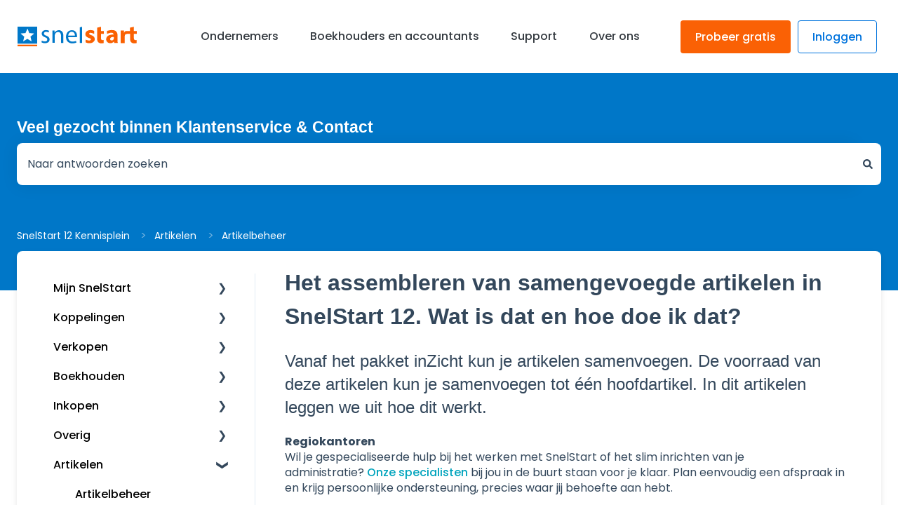

--- FILE ---
content_type: text/html; charset=UTF-8
request_url: https://kennisplein.snelstart.nl/klanten/s/article/artikelen-assembleren-van-artikelen
body_size: 30390
content:
<!doctype html><html lang="nl"><head>
    <meta charset="utf-8">
    
      <title>Het assembleren van samengevoegde artikelen in SnelStart 12. Wat is dat en hoe doe ik dat?</title>
    

    
      <link rel="SHORTCUT ICON" href="https://kennisplein.snelstart.nl/hubfs/fav.png">
    <meta name="description" content="Vanaf het pakket inZicht kun je artikelen samenvoegen. De voorraad van deze artikelen kun je samenvoegen tot één hoofdartikel. In dit artikelen leggen we uit hoe dit werkt.">
    
    
      
    
    
    <meta name="viewport" content="width=device-width, initial-scale=1">

    <script src="/hs/hsstatic/jquery-libs/static-1.4/jquery/jquery-1.11.2.js"></script>
<script>hsjQuery = window['jQuery'];</script>
    <meta property="og:description" content="Vanaf het pakket inZicht kun je artikelen samenvoegen. De voorraad van deze artikelen kun je samenvoegen tot één hoofdartikel. In dit artikelen leggen we uit hoe dit werkt.">
    <meta property="og:title" content="Het assembleren van samengevoegde artikelen in SnelStart 12. Wat is dat en hoe doe ik dat?">
    <meta name="twitter:description" content="Vanaf het pakket inZicht kun je artikelen samenvoegen. De voorraad van deze artikelen kun je samenvoegen tot één hoofdartikel. In dit artikelen leggen we uit hoe dit werkt.">
    <meta name="twitter:title" content="Het assembleren van samengevoegde artikelen in SnelStart 12. Wat is dat en hoe doe ik dat?">

    

    
<script>
(function() {
    // Run only when the URL contains "/kb-search-results"
    if (!window.location.pathname.includes("kb-search-results")) return;

    const url = new URL(window.location.href);

    // Only fix the URL if the wrong parameter (?term=) exists
    if (url.searchParams.has("term")) {

        // Extract the search term
        const termValue = url.searchParams.get("term");

        // Reset the search parameters
        url.search = "";

        // Build the correct HubSpot KB search parameters
        url.searchParams.set("q", termValue);
        url.searchParams.set("type", "KNOWLEDGE_ARTICLE");
        url.searchParams.set("groupId", "199633598839");

        // Redirect to the corrected URL
        window.location.replace(url.toString());
    }
})();
</script>

<link rel="preconnect" href="https://fonts.googleapis.com">
<link rel="preconnect" href="https://fonts.gstatic.com" crossorigin>
<link href="https://fonts.googleapis.com/css2?family=Open+Sans:ital,wght@0,300..800;1,300..800&amp;family=Poppins:ital,wght@0,100;0,200;0,300;0,400;0,500;0,600;0,700;0,800;0,900;1,100;1,200;1,300;1,400;1,500;1,600;1,700;1,800;1,900&amp;display=swap" rel="stylesheet">


	<!-- Core Style -->
	<link rel="stylesheet" href="https://kennisplein.snelstart.nl/hubfs/hub_generated/template_assets/1/167474694191/1743068005149/template_style.min.css">

	<!-- Font Icons -->
	<link rel="stylesheet" href="https://kennisplein.snelstart.nl/hubfs/hub_generated/template_assets/1/167475204758/1743397115750/template_font-icons.min.css">

	<!-- Plugins/Components CSS -->
	<link rel="stylesheet" href="https://kennisplein.snelstart.nl/hubfs/hub_generated/template_assets/1/167475204759/1743397115336/template_swiper.min.css">

	<!-- Custom CSS -->
	<link rel="stylesheet" href="https://kennisplein.snelstart.nl/hubfs/hub_generated/template_assets/1/167475204760/1743397118262/template_custom.min.css">
	<meta name="viewport" content="width=device-width, initial-scale=1">
<style>
.header__container {
    display: none !important;
}
   .footer .footer__bottom {
    display: none !important;
  }
 .footer nav {
    display: none !important;
  }
  .footer .contact-list{
    display: grid !important;
}
  a, a:hover{font-family: Poppins !important; font-weight: 500 !important;}
  .footer .footer-menu-item li{    margin: 0 !important;}
  .hs-kb-content-wrapper--responsive-spacing, .hs-kb-home-list {
    max-width: 1280px !important;
        margin-top: -100px !important;
    z-index: 999 !important;
    position: relative !important;
}
  
  .hs-kb-content-wrapper--sidebar{
  padding: 2rem !important;
    border-radius: 0.5rem !important;
    box-shadow: 0px 4px 8px 0px rgba(0, 0, 0, 0.10) !important;
    z-index: 999 !important;
    position: relative !important;
    background: #fff !important;
  }
  .hs-kb-breadcrumb-container {
    max-width: 1280px !important;
    margin-bottom: 0px !important;
}
  .hs-kb-search-input-wrapper .hs-search-field__bar {
    width: 100%;
    max-width: 1280px !important;
}
  
  @media (max-width: 1340px) {
   .hs-kb-search-input-wrapper .hs-search-field__bar {
     padding: 0 24px !important;
}
}
 .hs-kb-search-input-wrapper   {
  
        padding: 60px 0 150px 0px !important;
        background: #0077c8 !important;
}
.footer .footer-menu-item a{
    font-family: Poppins !important;
    font-weight: 400 !important;
}
    .hs-kb-search-input-wrapper .hs-search-field__form {
    margin-bottom: 0px !important;
}
    .hs-kb-breadcrumb_item a, .hs-kb-breadcrumb_item span {
    color: #fff !important;
    font-weight: 400 !important;
    font-size: 14px !important;
}
    .hs-kb-breadcrumb_item:not(:last-child):after {
    color: #ffffff70 !important;
}
.hs-kb-home-list {
    padding-bottom: 75px;
    justify-content: start !important;
    padding-top: 0 !important;
}

.hs-kb-home-list__category{
    padding: 2rem !important;
    border-radius: 0.5rem !important;
    box-shadow: 0px 4px 8px 0px rgba(0, 0, 0, 0.10) !important;
    z-index: 9 !important;
    position: relative !important;
    background: #fff !important;
}
#hs_cos_wrapper_hs_kb-search-input-module .hs-search-field__bar>form>.hs-search-field__input {
    min-height: 60px;
}
  .hs-kb-category_accordion_nav_list {
    --bg-color-active: rgb(from #0077c8 r g b / 10%) !important;
    --toggle-icon-color: #33475b;
    color: #000 !important;
}

.hs-kb-category_accordion_nav_list a{
color: #000 !important;
}
#hs_cos_wrapper_hs_kb-search-input-module .hs-search-field__bar>form>.hs-search-field__input {   
 border-radius: 8px 0px 0px 8px;
    padding: 15px;
}
#hs_cos_wrapper_hs_kb-search-input-module .hs-search-field__button {
    border-radius: 0px 8px 8px 0px;
}
.hs-kb-search-input-wrapper .hs-search-field__form {
    z-index: 99999999 !important;
}
  #header{
    z-index: 99999999999999;
}
   .hs-responsive-embed-inner-wrapper{padding-bottom: 0px !important; }
    #hs_cos_wrapper_kb-search_results .hs-search-results__title { font-weight: 700; color: var(--cnvs-themecolor);}
 #hs_cos_wrapper_kb-search_results .hs-search-results__content:hover{ background: rgb(65 115 196 / 10%);  padding: 16px;   border-radius: 8px;}
  #hs_cos_wrapper_kb-search_results .hs-search-results__content{ background: rgb(65 115 196 / 0%);  padding: 16px;   border-radius: 8px;}
  #hs_cos_wrapper_kb-search_results .hs-search-results__description {margin-bottom: 0px;}
  #hs_cos_wrapper_kb-search_results .hs-search-results__message {
    display: none;
}
  .knowledgebase-post h4 span{
  font-weight: 400 !important;
   color: #33475b !important;
    line-height: 22.4px !important;
  }
 .knowledgebase-post h1, .knowledgebase-post h3, .knowledgebase-post h4, .knowledgebase-post h5, .knowledgebase-post h6 {
   font-weight: 600 !important;
}
   .knowledgebase-post h2{
    font-weight: 500 !important;
    line-height: 1.4;
}
</style>
 

    <style>
a.cta_button{-moz-box-sizing:content-box !important;-webkit-box-sizing:content-box !important;box-sizing:content-box !important;vertical-align:middle}.hs-breadcrumb-menu{list-style-type:none;margin:0px 0px 0px 0px;padding:0px 0px 0px 0px}.hs-breadcrumb-menu-item{float:left;padding:10px 0px 10px 10px}.hs-breadcrumb-menu-divider:before{content:'›';padding-left:10px}.hs-featured-image-link{border:0}.hs-featured-image{float:right;margin:0 0 20px 20px;max-width:50%}@media (max-width: 568px){.hs-featured-image{float:none;margin:0;width:100%;max-width:100%}}.hs-screen-reader-text{clip:rect(1px, 1px, 1px, 1px);height:1px;overflow:hidden;position:absolute !important;width:1px}
</style>

<style>
/* Theme base styles */

/* Generic */

  

*,
*:before,
*:after {
  box-sizing: border-box;
}

/*! normalize.css v8.0.1 | MIT License | github.com/necolas/normalize.css */

/* Document
   ========================================================================== */

/**
 * 1. Correct the line height in all browsers.
 * 2. Prevent adjustments of font size after orientation changes in iOS.
 */

html {
  line-height: 1.15; /* 1 */
  -webkit-text-size-adjust: 100%; /* 2 */
}

/* Sections
   ========================================================================== */

/**
 * Remove the margin in all browsers.
 */

body {
  margin: 0;
}

/**
 * Render the `main` element consistently in IE.
 */

main {
  display: block;
}

/**
 * Correct the font size and margin on `h1` elements within `section` and
 * `article` contexts in Chrome, Firefox, and Safari.
 */

h1 {
  font-size: 2em;
  margin: 0.67em 0;
}

/* Grouping content
   ========================================================================== */

/**
 * 1. Add the correct box sizing in Firefox.
 * 2. Show the overflow in Edge and IE.
 */

hr {
  box-sizing: content-box; /* 1 */
  height: 0; /* 1 */
  overflow: visible; /* 2 */
}

/**
 * 1. Correct the inheritance and scaling of font size in all browsers.
 * 2. Correct the odd `em` font sizing in all browsers.
 */

pre {
  font-family: monospace, monospace; /* 1 */
  font-size: 1em; /* 2 */
}

/* Text-level semantics
   ========================================================================== */

/**
 * Remove the gray background on active links in IE 10.
 */

a {
  background-color: transparent;
}

/**
 * 1. Remove the bottom border in Chrome 57-
 * 2. Add the correct text decoration in Chrome, Edge, IE, Opera, and Safari.
 */

abbr[title] {
  border-bottom: none; /* 1 */ /* 2 */
  text-decoration: underline;
  text-decoration: underline dotted; /* 2 */
}

/**
 * Add the correct font weight in Chrome, Edge, and Safari.
 */

b,
strong {
  font-weight: bolder;
}

/**
 * 1. Correct the inheritance and scaling of font size in all browsers.
 * 2. Correct the odd `em` font sizing in all browsers.
 */

code,
kbd,
samp {
  font-family: monospace, monospace; /* 1 */
  font-size: 1em; /* 2 */
}

/**
 * Add the correct font size in all browsers.
 */

small {
  font-size: 80%;
}

/**
 * Prevent `sub` and `sup` elements from affecting the line height in
 * all browsers.
 */

sub,
sup {
  font-size: 75%;
  line-height: 0;
  position: relative;
  vertical-align: baseline;
}

/* Embedded content
   ========================================================================== */

/**
 * Remove the border on images inside links in IE 10.
 */

img {
  border-style: none;
}

/* Forms
   ========================================================================== */

/**
 * 1. Change the font styles in all browsers.
 * 2. Remove the margin in Firefox and Safari.
 */

button,
input,
optgroup,
select,
textarea {
  font-family: inherit; /* 1 */
  font-size: 100%; /* 1 */
  line-height: 1.15; /* 1 */
  margin: 0; /* 2 */
}

/**
 * Show the overflow in IE.
 * 1. Show the overflow in Edge.
 */

button,
input {
  /* 1 */
  overflow: visible;
}

/**
 * Remove the inheritance of text transform in Edge, Firefox, and IE.
 * 1. Remove the inheritance of text transform in Firefox.
 */

button,
select {
  /* 1 */
  text-transform: none;
}

/**
 * Correct the inability to style clickable types in iOS and Safari.
 */

button,
[type='button'],
[type='reset'],
[type='submit'] {
  -webkit-appearance: button;
}

/**
 * Remove the inner border and padding in Firefox.
 */

button::-moz-focus-inner,
[type='button']::-moz-focus-inner,
[type='reset']::-moz-focus-inner,
[type='submit']::-moz-focus-inner {
  border-style: none;
  padding: 0;
}

/**
 * Restore the focus styles unset by the previous rule.
 */

button:-moz-focusring,
[type='button']:-moz-focusring,
[type='reset']:-moz-focusring,
[type='submit']:-moz-focusring {
  outline: 1px dotted ButtonText;
}

/**
 * Correct the padding in Firefox.
 */

fieldset {
  padding: 0.35em 0.75em 0.625em;
}

/**
 * 1. Correct the text wrapping in Edge and IE.
 * 2. Correct the color inheritance from `fieldset` elements in IE.
 * 3. Remove the padding so developers are not caught out when they zero out
 *    `fieldset` elements in all browsers.
 */

legend {
  box-sizing: border-box; /* 1 */
  color: inherit; /* 2 */
  display: table; /* 1 */
  max-width: 100%; /* 1 */
  padding: 0; /* 3 */
  white-space: normal; /* 1 */
}

/**
 * Add the correct vertical alignment in Chrome, Firefox, and Opera.
 */

progress {
  vertical-align: baseline;
}

/**
 * Remove the default vertical scrollbar in IE 10+.
 */

textarea {
  overflow: auto;
}

/**
 * 1. Add the correct box sizing in IE 10.
 * 2. Remove the padding in IE 10.
 */

[type='checkbox'],
[type='radio'] {
  box-sizing: border-box; /* 1 */
  padding: 0; /* 2 */
}

/**
 * Correct the cursor style of increment and decrement buttons in Chrome.
 */

[type='number']::-webkit-inner-spin-button,
[type='number']::-webkit-outer-spin-button {
  height: auto;
}

/**
 * 1. Correct the odd appearance in Chrome and Safari.
 * 2. Correct the outline style in Safari.
 */

[type='search'] {
  -webkit-appearance: textfield; /* 1 */
  outline-offset: -2px; /* 2 */
}

/**
 * Remove the inner padding in Chrome and Safari on macOS.
 */

[type='search']::-webkit-search-decoration {
  -webkit-appearance: none;
}

/**
 * 1. Correct the inability to style clickable types in iOS and Safari.
 * 2. Change font properties to `inherit` in Safari.
 */

::-webkit-file-upload-button {
  -webkit-appearance: button; /* 1 */
  font: inherit; /* 2 */
}

/* Interactive
   ========================================================================== */

/*
 * Add the correct display in Edge, IE 10+, and Firefox.
 */

details {
  display: block;
}

/*
 * Add the correct display in all browsers.
 */

summary {
  display: list-item;
}

/* Misc
   ========================================================================== */

/**
 * Add the correct display in IE 10+.
 */

template {
  display: none;
}

/**
 * Add the correct display in IE 10.
 */

[hidden] {
  display: none;
}

/* Settings */

:root {
  --container-width: 1000px;

  --column-gap: 2.13%;
  --column-width-multiplier: 8.333;

  --primary-color: #2a5f8d;
  --secondary-color: #e2ebf4;
  --accent-color: #2a8d8a;
  --body-bg-color: #ffffff;

  --primary-body-font-family: 'Rubik', sans-serif;
  --primary-body-font-style: normal;
  --primary-body-font-weight: 400;
  --primary-body-font-size: 1rem;
  --primary-body-line-height: 1.4;
  --primary-body-font-color: #33475b;

  --secondary-header-font-family: 'Rubik', sans-serif;
  --secondary-header-font-style: normal;
  --secondary-header-font-weight: 700;
  --secondary-header-font-size: 1rem;
  --secondary-header-line-height: 1.5;
  --secondary-header-font-color: #33475b;

  --header-menu-font-color: #33475b;

  --h1-secondary-header-font-family: var(--secondary-header-font-family);
  --h1-secondary-header-font-style: var(--secondary-header-font-style);
  --h1-secondary-header-font-weight: var(--secondary-header-font-weight);
  --h1-secondary-header-font-size: 32px;
  --h1-secondary-header-line-height: var(--secondary-header-line-height);
  --h1-secondary-header-font-color: var(--secondary-header-font-color);
  --h1-secondary-header-text-decoration: var(
    --secondary-header-text-decoration
  );
  --h1-secondary-header-text-transform: var(--secondary-header-text-transform);

  --h2-secondary-header-font-family: var(--secondary-header-font-family);
  --h2-secondary-header-font-style: var(--secondary-header-font-style);
  --h2-secondary-header-font-weight: var(--secondary-header-font-weight);
  --h2-secondary-header-font-size: 24px;
  --h2-secondary-header-line-height: var(--secondary-header-line-height);
  --h2-secondary-header-font-color: var(--secondary-header-font-color);
  --h2-secondary-header-text-decoration: var(
    --secondary-header-text-decoration
  );
  --h2-secondary-header-text-transform: var(--secondary-header-text-transform);

  --h3-secondary-header-font-family: var(--secondary-header-font-family);
  --h3-secondary-header-font-style: var(--secondary-header-font-style);
  --h3-secondary-header-font-weight: var(--secondary-header-font-weight);
  --h3-secondary-header-font-size: 22px;
  --h3-secondary-header-line-height: var(--secondary-header-line-height);
  --h3-secondary-header-font-color: var(--secondary-header-font-color);
  --h3-secondary-header-text-decoration: var(
    --secondary-header-text-decoration
  );
  --h3-secondary-header-text-transform: var(--secondary-header-text-transform);

  --h4-secondary-header-font-family: var(--secondary-header-font-family);
  --h4-secondary-header-font-style: var(--secondary-header-font-style);
  --h4-secondary-header-font-weight: 400;
  --h4-secondary-header-font-size: 18px;
  --h4-secondary-header-line-height: var(--secondary-header-line-height);
  --h4-secondary-header-font-color: var(--secondary-header-font-color);
  --h4-secondary-header-text-decoration: var(
    --secondary-header-text-decoration
  );
  --h4-secondary-header-text-transform: var(--secondary-header-text-transform);

  --h5-secondary-header-font-family: var(--secondary-header-font-family);
  --h5-secondary-header-font-style: var(--secondary-header-font-style);
  --h5-secondary-header-font-weight: var(--secondary-header-font-weight);
  --h5-secondary-header-font-size: 16px;
  --h5-secondary-header-line-height: var(--secondary-header-line-height);
  --h5-secondary-header-font-color: var(--secondary-header-font-color);
  --h5-secondary-header-text-decoration: var(
    --secondary-header-text-decoration
  );
  --h5-secondary-header-text-transform: var(--secondary-header-text-transform);

  --h6-secondary-header-font-family: var(--secondary-header-font-family);
  --h6-secondary-header-font-style: var(--secondary-header-font-style);
  --h6-secondary-header-font-weight: var(--secondary-header-font-weight);
  --h6-secondary-header-font-size: 16px;
  --h6-secondary-header-line-height: var(--secondary-header-line-height);
  --h6-secondary-header-font-color: #7c98b6;
  --h6-secondary-header-text-decoration: var(
    --secondary-header-text-decoration
  );
  --h6-secondary-header-text-transform: var(--secondary-header-text-transform);

  --a-primary-body-font-family: var(--primary-body-font-family);
  --a-primary-body-font-style: var(--primary-body-font-style);
  --a-primary-body-font-weight: var(--primary-body-font-weight);
  --a-primary-body-font-size: 16px;
  --a-primary-body-line-height: var(--primary-body-line-height);
  --a-primary-body-font-color: #1773d1;
  --a-primary-body-text-decoration: var(--primary-body-text-decoration);
  --a-primary-body-text-transform: var(--primary-body-text-transform);

  --header-top-bar-background-color: var(--secondary-color);

  --top-bar-font-family: var(--primary-body-font-family);
  --top-bar-font-style: var(--primary-body-font-style);
  --top-bar-font-weight: var(--primary-body-font-weight);
  --top-bar-font-size: var(--a-primary-body-font-size);
  --top-bar-line-height: ;
  --top-bar-font-color: var(--header-menu-font-color);
  --top-bar-text-decoration: var(--a-primary-body-text-decoration);
  --top-bar-text-transform: var(--a-primary-body-text-transform);

  --language-switcher-dropdown-bg: #ff0000;
  --language-switcher-dropdown-font-family: var(--primary-body-font-family);
  --language-switcher-dropdown-font-style: var(--primary-body-font-style);
  --language-switcher-dropdown-font-weight: var(--primary-body-font-weight);
  --language-switcher-dropdown-font-size: var(--a-primary-body-font-size);
  --language-switcher-dropdown-line-height: ;
  --language-switcher-dropdown-font-color: var(--header-menu-font-color);
  --language-switcher-dropdown-text-decoration: var(
    --a-primary-body-text-decoration
  );
  --language-switcher-dropdown-text-transform: var(
    --a-primary-body-text-transform
  );

  --top-bar-hover-dropdown-bg: #00ff00;
  --top-bar-hover-dropdown-font-family: var(--primary-body-font-family);
  --top-bar-hover-dropdown-font-style: var(--primary-body-font-style);
  --top-bar-hover-dropdown-font-weight: var(--primary-body-font-weight);
  --top-bar-hover-dropdown-font-size: var(--a-primary-body-font-size);
  --top-bar-hover-dropdown-line-height: ;
  --top-bar-hover-dropdown-font-color: var(--header-menu-font-color);
  --top-bar-hover-dropdown-text-decoration: var(
    --a-primary-body-text-decoration
  );
  --top-bar-hover-dropdown-text-transform: var(--a-primary-body-text-transform);

  --header-bottom-bar-background-color: #fff;

  --header-menu-main-font-family: var(--primary-body-font-family);
  --header-menu-main-font-style: var(--primary-body-font-style);
  --header-menu-main-font-weight: var(--primary-body-font-weight);
  --header-menu-main-font-size: var(--a-primary-body-font-size);
  --header-menu-main-line-height: ;
  --header-menu-main-font-color: var(--header-menu-font-color);
  --header-menu-main-text-decoration: var(--a-primary-body-text-decoration);
  --header-menu-main-text-transform: var(--a-primary-body-text-transform);

  --header-menu-mobile-box-shadow: 0 4px 2px -2px rgba(0, 0, 0, 0.125);

  --header-menu-main-hover-font-family: var(--primary-body-font-family);
  --header-menu-main-hover-font-style: var(--primary-body-font-style);
  --header-menu-main-hover-font-weight: var(--primary-body-font-weight);
  --header-menu-main-hover-font-size: var(--a-primary-body-font-size);
  --header-menu-main-hover-line-height: ;
  --header-menu-main-hover-font-color: var(--header-menu-font-color);
  --header-menu-main-hover-text-decoration: var(
    --a-primary-body-text-decoration
  );
  --header-menu-main-hover-text-transform: var(--a-primary-body-text-transform);

  --header-menu-submenu-bg: #fff;
  --header-menu-submenu-font-family: var(--primary-body-font-family);
  --header-menu-submenu-font-style: var(--primary-body-font-style);
  --header-menu-submenu-font-weight: var(--primary-body-font-weight);
  --header-menu-submenu-font-size: var(--a-primary-body-font-size);
  --header-menu-submenu-line-height: ;
  --header-menu-submenu-font-color: var(--header-menu-font-color);
  --header-menu-submenu-text-decoration: var(--a-primary-body-text-decoration);
  --header-menu-submenu-text-transform: var(--a-primary-body-text-transform);

  --header-menu-hover-submenu-bg: #f00;

  --header-menu-hover-submenu-font-family: var(--primary-body-font-family);
  --header-menu-hover-submenu-font-style: var(--primary-body-font-style);
  --header-menu-hover-submenu-font-weight: var(--primary-body-font-weight);
  --header-menu-hover-submenu-font-size: var(--a-primary-body-font-size);
  --header-menu-hover-submenu-line-height: ;
  --header-menu-hover-submenu-font-color: var(--header-menu-font-color);
  --header-menu-hover-submenu-text-decoration: var(
    --a-primary-body-text-decoration
  );
  --header-menu-hover-submenu-text-transform: var(
    --a-primary-body-text-transform
  );

  --header-button-font-family: var(--primary-body-font-family);
  --header-button-font-style: var(--primary-body-font-style);
  --header-button-font-weight: var(--primary-body-font-weight);
  --header-button-font-size: var(--a-primary-body-font-size);
  --header-button-line-height: 16px;
  --header-button-font-color: #fff;
  --header-button-text-decoration: var(--a-primary-body-text-decoration);
  --header-button-text-transform: var(--a-primary-body-text-transform);

  --header-button-padding: 10px 20px;
  --header-button-border-radius: 20px;
  --header-button-border: 3px solid pink;

  --header-button-background-color: var(--accent-color);

  --header-button-hover-text-decoration: var(--a-primary-body-text-decoration);
  --header-button-hover-background-color: var(--accent-color);
  --header-button-hover-font-color: #fff;
  --header-button-hover-border: 3px solid gray;

  --primary-button-font-family: var(--primary-body-font-family);
  --primary-button-font-style: var(--primary-body-font-style);
  --primary-button-font-weight: var(--primary-body-font-weight);
  --primary-button-font-size: var(--a-primary-body-font-size);
  --primary-button-line-height: 16px;
  --primary-button-font-color: #fff;
  --primary-button-text-decoration: var(--a-primary-body-text-decoration);
  --primary-button-text-transform: var(--a-primary-body-text-transform);

  --primary-button-padding: 10px 20px;
  --primary-button-border-radius: 20px;
  --primary-button-border: 3px solid pink;

  --primary-button-background-color: var(--accent-color);

  --primary-button-hover-text-decoration: var(--a-primary-body-text-decoration);
  --primary-button-hover-background-color: var(--accent-color);
  --primary-button-hover-font-color: #fff;
  --primary-button-hover-border: 3px solid gray;

  --secondary-button-font-family: var(--primary-body-font-family);
  --secondary-button-font-style: var(--primary-body-font-style);
  --secondary-button-font-weight: var(--primary-body-font-weight);
  --secondary-button-font-size: var(--a-primary-body-font-size);
  --secondary-button-line-height: 16px;
  --secondary-button-font-color: var(--primary-body-font-color);
  --secondary-button-text-decoration: var(--a-primary-body-text-decoration);
  --secondary-button-text-transform: var(--a-primary-body-text-transform);

  --secondary-button-padding: 10px 20px;
  --secondary-button-border-radius: 2px;
  --secondary-button-border: 3px solid pink;

  --secondary-button-background-color: var(--secondary-color);

  --secondary-button-hover-text-decoration: var(
    --a-primary-body-text-decoration
  );
  --secondary-button-hover-background-color: var(--secondary-color);
  --secondary-button-hover-font-color: var(--primary-body-font-color);
  --secondary-button-hover-border: 3px solid gray;

  --search-field-label-font-family: var(--secondary-header-font-family);
  --search-field-label-font-style: var(--secondary-header-font-style);
  --search-field-label-font-weight: var(--secondary-header-font-weight);
  --search-field-label-font-size: 32px;
  --search-field-label-line-height: var(--secondary-header-line-height);
  --search-field-label-text-decoration: var(--secondary-header-text-decoration);
  --search-field-label-text-transform: var(--secondary-header-text-transform);

  --footer-bg-color: #fff;

  --footer-font-style: var(--primary-body-font-style);
  --footer-font-weight: var(--primary-body-font-weight);
  --footer-font-size: var(--a-primary-body-font-size);
  --footer-line-height: ;
  --footer-font-color: var(--a-primary-body-font-color);
  --footer-text-decoration: var(--a-primary-body-text-decoration);
  --footer-text-transform: var(--a-primary-body-text-transform);

  --footer-menu-font-family: var(--primary-body-font-family);
  --footer-menu-font-style: var(--primary-body-font-style);
  --footer-menu-font-weight: var(--primary-body-font-weight);
  --footer-menu-font-size: var(--a-primary-body-font-size);
  --footer-menu-line-height: 2.2rem;
  --footer-menu-font-color: var(--header-menu-font-color);
  --footer-menu-text-decoration: var(--a-primary-body-text-decoration);
  --footer-menu-text-transform: var(--a-primary-body-text-transform);

  --footer-menu-hover-font-family: var(--primary-body-font-family);
  --footer-menu-hover-font-style: var(--primary-body-font-style);
  --footer-menu-hover-font-weight: var(--primary-body-font-weight);
  --footer-menu-hover-font-size: var(--a-primary-body-font-size);
  --footer-menu-hover-line-height: ;
  --footer-menu-hover-font-color: var(--header-menu-font-color);
  --footer-menu-hover-text-decoration: var(--a-primary-body-text-decoration);
  --footer-menu-hover-text-transform: var(--a-primary-body-text-transform);

  --social-follow-icon-sizes: 32px;
  --social-follow-icon-shape: circle;
  --social-follow-icon-color: #fff;
  --social-follow-icon-background-color: #494a52;
  --social-follow-icon-space-between-icons: 12px;
  --social-follow-icon-alignment: right;

  --hs-kb-card-highlight-border-color: var(--primary-color);

  --hs-kb-home-tiles-background-color: #f2f7fc;

    
  --hs-kb-home-grid-item-padding: 24px 18px;
}

.theme-overrides {
    
  --primary-color:  #2A5F8D  ;
  --secondary-color:  #ffffff  ;
  --accent-color:  #00a4bd  ;
  --body-bg-color:  #FFFFFF  ;

  --footer-bg-color:  #FFFFFF  ;

    
   
  
    
      
        --primary-body-font-weight: 400;
      
    
      
        --primary-body-text-decoration: none;
      
    
      
        --primary-body-font-family: helvetica, sans-serif;
      
    
      
        --primary-body-font-style: normal;
      
    
  
  
    --primary-body-font-color: #33475b;
  
  
 
   
  
    
      
        --secondary-header-font-weight: 700;
      
    
      
        --secondary-header-text-decoration: none;
      
    
      
        --secondary-header-font-family: helvetica, serif;
      
    
      
        --secondary-header-font-style: normal;
      
    
  
  
    --secondary-header-font-color: #33475b;
  
  
 

   
  
    
      
        --h1-secondary-header-font-family: helvetica;
      
    
      
        --h1-secondary-header-font-style: normal;
      
    
      
        --h1-secondary-header-font-weight: 700;
      
    
      
        --h1-secondary-header-text-decoration: none;
      
    
  
  
    --h1-secondary-header-font-color: #33475b;
  
  
      
    --h1-secondary-header-font-size: 32px;
  
 
  --h1-secondary-header-text-transform:  none  ;

   
  
    
      
        --h2-secondary-header-font-family: helvetica;
      
    
      
        --h2-secondary-header-font-style: normal;
      
    
      
        --h2-secondary-header-font-weight: normal;
      
    
      
        --h2-secondary-header-text-decoration: none;
      
    
  
  
    --h2-secondary-header-font-color: #33475b;
  
  
      
    --h2-secondary-header-font-size: 24px;
  
 
  --h2-secondary-header-text-transform:  none  ;

   
  
    
      
        --h3-secondary-header-font-family: helvetica;
      
    
      
        --h3-secondary-header-font-style: normal;
      
    
      
        --h3-secondary-header-font-weight: normal;
      
    
      
        --h3-secondary-header-text-decoration: none;
      
    
  
  
    --h3-secondary-header-font-color: #33475b;
  
  
      
    --h3-secondary-header-font-size: 22px;
  
 
  --h3-secondary-header-text-transform:  none  ;

   
  
    
      
        --h4-secondary-header-font-family: helvetica;
      
    
      
        --h4-secondary-header-font-style: normal;
      
    
      
        --h4-secondary-header-font-weight: 400;
      
    
      
        --h4-secondary-header-text-decoration: none;
      
    
  
  
    --h4-secondary-header-font-color: #33475b;
  
  
      
    --h4-secondary-header-font-size: 18px;
  
 
  --h4-secondary-header-text-transform:  none  ;

   
  
    
      
        --h5-secondary-header-font-family: helvetica;
      
    
      
        --h5-secondary-header-font-style: normal;
      
    
      
        --h5-secondary-header-font-weight: 700;
      
    
      
        --h5-secondary-header-text-decoration: none;
      
    
  
  
    --h5-secondary-header-font-color: #33475b;
  
  
      
    --h5-secondary-header-font-size: 16px;
  
 
  --h5-secondary-header-text-transform:  none  ;

   
  
    
      
        --h6-secondary-header-font-family: helvetica;
      
    
      
        --h6-secondary-header-font-style: normal;
      
    
      
        --h6-secondary-header-font-weight: normal;
      
    
      
        --h6-secondary-header-text-decoration: none;
      
    
  
  
    --h6-secondary-header-font-color: #33475b;
  
  
      
    --h6-secondary-header-font-size: 16px;
  
 
  --h6-secondary-header-text-transform:  none  ;

   
  
    
      
        --primary-body-font-family: helvetica;
      
    
      
        --primary-body-font-style: normal;
      
    
      
        --primary-body-font-weight: normal;
      
    
      
        --primary-body-text-decoration: none;
      
    
  
  
    --primary-body-font-color: #33475b;
  
  
      
    --primary-body-font-size: 16px;
  
 

   
  
    
      
        --a-primary-body-font-family: helvetica;
      
    
      
        --a-primary-body-font-style: normal;
      
    
      
        --a-primary-body-font-weight: normal;
      
    
      
        --a-primary-body-text-decoration: none;
      
    
  
  
    --a-primary-body-font-color: #00a4bd;
  
  
 

   
  
    
      
        --a-hover-primary-body-font-weight: 400;
      
    
      
        --a-hover-primary-body-text-decoration: underline;
      
    
      
        --a-hover-primary-body-font-family: helvetica, sans-serif;
      
    
      
        --a-hover-primary-body-font-style: normal;
      
    
  
  
    --a-hover-primary-body-font-color: #415239;
  
  
 

   
  
    
      
        --top-bar-font-weight: 400;
      
    
      
        --top-bar-text-decoration: none;
      
    
      
        --top-bar-font-family: helvetica, sans-serif;
      
    
      
        --top-bar-font-style: normal;
      
    
  
  
    --top-bar-font-color: #33475B;
  
  
 
   
  
    
      
        --top-bar-hover-font-weight: 400;
      
    
      
        --top-bar-hover-text-decoration: underline;
      
    
      
        --top-bar-hover-font-family: helvetica, sans-serif;
      
    
      
        --top-bar-hover-font-style: normal;
      
    
  
  
    --top-bar-hover-font-color: #33475B;
  
  
 

  --language-switcher-dropdown-bg:  
  
    
    
      
    


    rgba(255, 255, 255, 1.0)
  
  ;
   
  
  
  
 

  --top-bar-hover-dropdown-bg:  
  
    
    
      
    


    rgba(0, 164, 189, 1.0)
  
  ;
   
  
  
  
 

  --header-max-width:  auto  ;
  --footer-max-width:  auto  ;

   
  
    
      
        --header-menu-main-font-weight: 400;
      
    
      
        --header-menu-main-text-decoration: none;
      
    
      
        --header-menu-main-font-family: helvetica, sans-serif;
      
    
      
        --header-menu-main-font-style: normal;
      
    
  
  
    --header-menu-main-font-color: #33475B;
  
  
 

   
  
    
      
        --header-menu-main-hover-font-weight: 400;
      
    
      
        --header-menu-main-hover-text-decoration: underline;
      
    
      
        --header-menu-main-hover-font-family: helvetica, sans-serif;
      
    
      
        --header-menu-main-hover-font-style: normal;
      
    
  
  
    --header-menu-main-hover-font-color: #33475B;
  
  
 

  --header-menu-submenu-bg:  
  
    
    
      
    


    rgba(255, 255, 255, 1.0)
  
  ;
   
  
    
      
        --header-menu-submenu-font-weight: 400;
      
    
      
        --header-menu-submenu-text-decoration: none;
      
    
      
        --header-menu-submenu-font-family: helvetica, sans-serif;
      
    
      
        --header-menu-submenu-font-style: normal;
      
    
  
  
    --header-menu-submenu-font-color: #33475B;
  
  
 

  --header-menu-hover-submenu-bg:  
  
    
    
      
    


    rgba(0, 164, 189, 1.0)
  
  ;
   
  
    
      
        --header-menu-hover-submenu-font-weight: 400;
      
    
      
        --header-menu-hover-submenu-text-decoration: none;
      
    
      
        --header-menu-hover-submenu-font-family: helvetica, sans-serif;
      
    
      
        --header-menu-hover-submenu-font-style: normal;
      
    
  
  
    --header-menu-hover-submenu-font-color: #FFFFFF;
  
  
 

   
  
    
      
        --header-button-font-family: helvetica, sans-serif;
      
    
      
        --header-button-font-style: normal;
      
    
      
        --header-button-font-weight: 400;
      
    
      
        --header-button-text-decoration: none;
      
    
  
  
    --header-button-font-color: #FFFFFF;
  
  
 
  --header-button-text-transform:    ;
  --header-button-border:  
  
    
    
  
  ;

   
  
    
      
        --primary-button-font-family: helvetica, sans-serif;
      
    
      
        --primary-button-font-style: normal;
      
    
      
        --primary-button-font-weight: 400;
      
    
      
        --primary-button-text-decoration: none;
      
    
  
  
    --primary-button-font-color: #FFFFFF;
  
  
 
  --primary-button-text-transform:    ;
  --primary-button-border:  
  
    
    
  
  ;

   
  
    
      
        --header-button-hover-font-family: helvetica, sans-serif;
      
    
      
        --header-button-hover-font-style: normal;
      
    
      
        --header-button-hover-font-weight: 400;
      
    
      
        --header-button-hover-text-decoration: none;
      
    
  
  
  
 

  --header-button-background-color:  
  
    
    
      
    


    rgba(0, 164, 189, 1.0)
  
  ;
  --header-button-border-radius:  20px  ;

  --header-button-hover-border:  
  
    
    
    
    
    
  
  ;
  --header-button-hover-background-color:  
  
    
    
      
    


    rgba(0, 164, 189, 1.0)
  
  ;

  --search-input-wrapper-background-color:  
  
    
    
      
    


    rgba(81, 111, 144, 1.0)
  
  ;
  --search-input-wrapper-background-gradient:  linear-gradient(to bottom, rgba(204, 204, 204, 1), rgba(153, 153, 153, 1))  ;
   
  
    
      
        --search-field-label-font-weight: 700;
      
    
      
        --search-field-label-text-decoration: none;
      
    
      
        --search-field-label-font-family: helvetica, serif;
      
    
      
        --search-field-label-font-style: normal;
      
    
  
  
    --search-field-label-font-color: #FFFFFF;
  
  
      
    --search-field-label-font-size: 23px;
  
 

  --search-field-text-font-color:  
  
    
    
      
    


    rgba(51, 71, 91, 1.0)
  
  ;
  --search-field-button-background-color:  
  
    
    
      
    


    rgba(255, 255, 255, 1.0)
  
  ;
  --search-field-button-icon-color:  
  
    
    
      
    


    rgba(51, 71, 91, 1.0)
  
  ;

  --header-top-bar-background-color:  
  
    
    
      
    


    rgba(255, 255, 255, 1.0)
  
  ;

  --header-bottom-bar-background-color:  
  
    
    
      
    


    rgba(255, 255, 255, 1.0)
  
  ;

   
  
    
      
        --footer-font-weight: normal;
      
    
      
        --footer-text-decoration: none;
      
    
      
        --footer-font-family: helvetica;
      
    
      
        --footer-font-style: normal;
      
    
  
  
    --footer-font-color: #33475B;
  
  
      
    --footer-font-size: 16px;
  
 

   
  
    
      
        --footer-menu-font-weight: 400;
      
    
      
        --footer-menu-text-decoration: none;
      
    
      
        --footer-menu-font-family: helvetica, sans-serif;
      
    
      
        --footer-menu-font-style: normal;
      
    
  
  
    --footer-menu-font-color: #33475B;
  
  
 

   
  
    
      
        --footer-menu-hover-font-weight: 400;
      
    
      
        --footer-menu-hover-text-decoration: underline;
      
    
      
        --footer-menu-hover-font-family: helvetica, sans-serif;
      
    
      
        --footer-menu-hover-font-style: normal;
      
    
  
  
    --footer-menu-hover-font-color: #33475B;
  
  
 

  --hs-kb-card-highlight-border-color:  
  
    
    
      
    


    rgba(42, 95, 141, 1.0)
  
  ;

    
  --hs-kb-home-tiles-background-color:  
  
    
    
      
    


    rgba(255, 255, 255, 1.0)
  
  ;
  --hs-kb-home-tiles-border:  
  
    
     1px none #FFFFFF;

  
  ;
  --hs-kb-home-tiles-corner-radius:  3px  ;

  --social-follow-icon-size:  
  
  
    
  
  32px
  ;
  --social-follow-icon-shape-radius:  
  
  
  50%
  ;
  --social-follow-icon-color:  
  
    
    
      
    


    rgba(255, 255, 255, 1)
  
  ;
  --social-follow-icon-background-color:  
  
    
    
      
    


    rgba(73, 74, 82, 1)
  
  ;
  --social-follow-icon-space-between-icons: 12px;
  --social-follow-icon-alignment:  
  
  
  flex-end
  ;
}

/* Objects */

  

html {
  scroll-behavior: smooth;
}

.kb-body-wrapper {
  background-color: #ffffff;
  background-color: var(--body-bg-color);
}

#main-content {
  padding: 0 0 36px 0;
}

/* Mobile layout */

.row-fluid {
  display: flex;
  flex-wrap: wrap;
  width: 100%;
}

  

 .row-fluid .span1 

 , 

 .row-fluid .span2 

 , 

 .row-fluid .span3 

 , 

 .row-fluid .span4 

 , 

 .row-fluid .span5 

 , 

 .row-fluid .span6 

 , 

 .row-fluid .span7 

 , 

 .row-fluid .span8 

 , 

 .row-fluid .span9 

 , 

 .row-fluid .span10 

 , 

 .row-fluid .span11 

 , 

 .row-fluid .span12 

 {
  min-height: 1px;
  width: 100%;
}

/* Desktop layout */

@media (min-width: 768px) {
  .row-fluid {
    flex-wrap: nowrap;
    justify-content: space-between;
  }

    
   .row-fluid .span1 
   {
    width: calc(
      8.333 * 1% * 1 - 2.13% *
        (11 * 8.333 / 100)
    );
    width: calc(
      var(--column-width-multiplier) * 1% * 1 - var(--column-gap) *
        (
          11 * var(--column-width-multiplier) /
            100
        )
    );
  }
    
   .row-fluid .span2 
   {
    width: calc(
      8.333 * 1% * 2 - 2.13% *
        (10 * 8.333 / 100)
    );
    width: calc(
      var(--column-width-multiplier) * 1% * 2 - var(--column-gap) *
        (
          10 * var(--column-width-multiplier) /
            100
        )
    );
  }
    
   .row-fluid .span3 
   {
    width: calc(
      8.333 * 1% * 3 - 2.13% *
        (9 * 8.333 / 100)
    );
    width: calc(
      var(--column-width-multiplier) * 1% * 3 - var(--column-gap) *
        (
          9 * var(--column-width-multiplier) /
            100
        )
    );
  }
    
   .row-fluid .span4 
   {
    width: calc(
      8.333 * 1% * 4 - 2.13% *
        (8 * 8.333 / 100)
    );
    width: calc(
      var(--column-width-multiplier) * 1% * 4 - var(--column-gap) *
        (
          8 * var(--column-width-multiplier) /
            100
        )
    );
  }
    
   .row-fluid .span5 
   {
    width: calc(
      8.333 * 1% * 5 - 2.13% *
        (7 * 8.333 / 100)
    );
    width: calc(
      var(--column-width-multiplier) * 1% * 5 - var(--column-gap) *
        (
          7 * var(--column-width-multiplier) /
            100
        )
    );
  }
    
   .row-fluid .span6 
   {
    width: calc(
      8.333 * 1% * 6 - 2.13% *
        (6 * 8.333 / 100)
    );
    width: calc(
      var(--column-width-multiplier) * 1% * 6 - var(--column-gap) *
        (
          6 * var(--column-width-multiplier) /
            100
        )
    );
  }
    
   .row-fluid .span7 
   {
    width: calc(
      8.333 * 1% * 7 - 2.13% *
        (5 * 8.333 / 100)
    );
    width: calc(
      var(--column-width-multiplier) * 1% * 7 - var(--column-gap) *
        (
          5 * var(--column-width-multiplier) /
            100
        )
    );
  }
    
   .row-fluid .span8 
   {
    width: calc(
      8.333 * 1% * 8 - 2.13% *
        (4 * 8.333 / 100)
    );
    width: calc(
      var(--column-width-multiplier) * 1% * 8 - var(--column-gap) *
        (
          4 * var(--column-width-multiplier) /
            100
        )
    );
  }
    
   .row-fluid .span9 
   {
    width: calc(
      8.333 * 1% * 9 - 2.13% *
        (3 * 8.333 / 100)
    );
    width: calc(
      var(--column-width-multiplier) * 1% * 9 - var(--column-gap) *
        (
          3 * var(--column-width-multiplier) /
            100
        )
    );
  }
    
   .row-fluid .span10 
   {
    width: calc(
      8.333 * 1% * 10 - 2.13% *
        (2 * 8.333 / 100)
    );
    width: calc(
      var(--column-width-multiplier) * 1% * 10 - var(--column-gap) *
        (
          2 * var(--column-width-multiplier) /
            100
        )
    );
  }
    
   .row-fluid .span11 
   {
    width: calc(
      8.333 * 1% * 11 - 2.13% *
        (1 * 8.333 / 100)
    );
    width: calc(
      var(--column-width-multiplier) * 1% * 11 - var(--column-gap) *
        (
          1 * var(--column-width-multiplier) /
            100
        )
    );
  }
    
}

/* Overall layout */

.hs-kb-content-wrapper--responsive-spacing,
.hs-kb-home-list {
  box-sizing: content-box;
  max-width: 1000px;
  padding: 0 24px;
  margin: 0 auto;
}

@media only screen and (max-width: 767px) {
  .hs-kb-search-input-wrapper .hs-search-field__bar {
    min-height: auto;
  }

  .hidden-phone {
    display: none;
  }
}

/* Content wrappers for blog post and system templates */

.content-wrapper {
  padding: 0 20px;
  margin: 0 auto;
}

/* Drag and drop layout styles */

.dnd-section > .row-fluid {
  margin: 0 auto;
}

@media (max-width: 767px) {
  .dnd-section .dnd-column {
    padding: 0;
  }
}

/* Elements */

body {
  word-wrap: break-word;
  font-family: 'Rubik', sans-serif;
  font-family: var(--primary-body-font-family);
  font-size: 1rem;
  font-size: var(--primary-body-font-size);
  font-weight: 400;
  font-weight: var(--primary-body-font-weight);
  line-height: 1.4;
  line-height: var(--primary-body-line-height);
  font-style: normal;
  font-style: var(--primary-body-font-style);
  color: #33475b;
  color: var(--primary-body-font-color);
}

html[lang^='ja'] body,
html[lang^='zh'] body,
html[lang^='ko'] body {
  line-break: strict;
  word-wrap: normal;
  word-break: break-all;
}

/* Paragraphs */

p {
  margin: 0 0 1.4rem;
}

/* Anchors */

a {
  cursor: pointer;
}

/* Headings */

h1,
h2,
h3,
h4,
h5,
h6 {
  margin: 0 0 1.4rem;
}

/* Lists */

ul,
ol {
  padding-left: 1rem;
  margin: 0 0 1.4rem;
}

ul li,
ol li {
  margin: 0.7rem;
}

ul ul,
ol ul,
ul ol,
ol ol {
  margin: 1.4rem 0;
}

.no-list {
  padding: 0;
  margin: 0;
  list-style: none;
}

.no-list li {
  margin: 0;
}

/* Code blocks */

pre {
  overflow: auto;
}

code {
  vertical-align: bottom;
}

/* Blockquotes */

blockquote {
  position: relative;
  margin-bottom: 1.4rem;
}

blockquote:before {
  content: '';
  display: block;
  width: 3px;
  height: 100%;
  background-color: #e2ebf4;
  background-color: var(--secondary-color);
  position: absolute;
  left: -13px;
}

/* Horizontal rules */

hr {
  border: 0 none;
  border-bottom: 1px solid;
}

/* Subscripts and superscripts */

sup,
sub {
  position: relative;
  font-size: 75%;
  line-height: 0;
  vertical-align: baseline;
}

sup {
  top: -0.5em;
}

sub {
  bottom: -0.25em;
}

/* Image alt text */

img {
  font-size: 1rem;
  word-break: normal;
}

h1 {
  font-family: 'Rubik', sans-serif;
  font-family: var(--h1-secondary-header-font-family);
  font-style: normal;
  font-style: var(--h1-secondary-header-font-style);
  font-weight: 700;
  font-weight: var(--h1-secondary-header-font-weight);
  font-size: 32px;
  font-size: var(--h1-secondary-header-font-size);
  line-height: 1.5;
  line-height: var(--h1-secondary-header-line-height);
  color: #33475b;
  color: var(--h1-secondary-header-font-color);
  text-decoration: var(--secondary-header-text-decoration);
  text-decoration: var(--h1-secondary-header-text-decoration);
  text-transform: var(--secondary-header-text-transform);
  text-transform: var(--h1-secondary-header-text-transform);
}

h2 {
  font-family: 'Rubik', sans-serif;
  font-family: var(--h2-secondary-header-font-family);
  font-style: normal;
  font-style: var(--h2-secondary-header-font-style);
  font-weight: 700;
  font-weight: var(--h2-secondary-header-font-weight);
  font-size: 24px;
  font-size: var(--h2-secondary-header-font-size);
  line-height: 1.5;
  line-height: var(--h2-secondary-header-line-height);
  color: #33475b;
  color: var(--h2-secondary-header-font-color);
  text-decoration: var(--secondary-header-text-decoration);
  text-decoration: var(--h2-secondary-header-text-decoration);
  text-transform: var(--secondary-header-text-transform);
  text-transform: var(--h2-secondary-header-text-transform);
}

h3,
h3 a,
h3 a:hover {
  font-family: 'Rubik', sans-serif;
  font-family: var(--h3-secondary-header-font-family);
  font-style: normal;
  font-style: var(--h3-secondary-header-font-style);
  font-weight: 700;
  font-weight: var(--h3-secondary-header-font-weight);
  font-size: 22px;
  font-size: var(--h3-secondary-header-font-size);
  line-height: 1.5;
  line-height: var(--h3-secondary-header-line-height);
  color: #33475b;
  color: var(--h3-secondary-header-font-color);
  text-decoration: var(--secondary-header-text-decoration);
  text-decoration: var(--h3-secondary-header-text-decoration);
  text-transform: var(--secondary-header-text-transform);
  text-transform: var(--h3-secondary-header-text-transform);
}

h3 a:hover {
  text-decoration: underline;
}

h4 {
  font-family: 'Rubik', sans-serif;
  font-family: var(--h4-secondary-header-font-family);
  font-style: normal;
  font-style: var(--h4-secondary-header-font-style);
  font-weight: 400;
  font-weight: var(--h4-secondary-header-font-weight);
  font-size: 18px;
  font-size: var(--h4-secondary-header-font-size);
  line-height: 1.5;
  line-height: var(--h4-secondary-header-line-height);
  color: #33475b;
  color: var(--h4-secondary-header-font-color);
  text-decoration: var(--secondary-header-text-decoration);
  text-decoration: var(--h4-secondary-header-text-decoration);
  text-transform: var(--secondary-header-text-transform);
  text-transform: var(--h4-secondary-header-text-transform);
}

h5 {
  font-family: 'Rubik', sans-serif;
  font-family: var(--h5-secondary-header-font-family);
  font-style: normal;
  font-style: var(--h5-secondary-header-font-style);
  font-weight: 700;
  font-weight: var(--h5-secondary-header-font-weight);
  font-size: 16px;
  font-size: var(--h5-secondary-header-font-size);
  line-height: 1.5;
  line-height: var(--h5-secondary-header-line-height);
  color: #33475b;
  color: var(--h5-secondary-header-font-color);
  text-decoration: var(--secondary-header-text-decoration);
  text-decoration: var(--h5-secondary-header-text-decoration);
  text-transform: var(--secondary-header-text-transform);
  text-transform: var(--h5-secondary-header-text-transform);
}

h6 {
  font-family: 'Rubik', sans-serif;
  font-family: var(--h6-secondary-header-font-family);
  font-style: normal;
  font-style: var(--h6-secondary-header-font-style);
  font-weight: 700;
  font-weight: var(--h6-secondary-header-font-weight);
  font-size: 16px;
  font-size: var(--h6-secondary-header-font-size);
  line-height: 1.5;
  line-height: var(--h6-secondary-header-line-height);
  color: #7c98b6;
  color: var(--h6-secondary-header-font-color);
  text-decoration: var(--secondary-header-text-decoration);
  text-decoration: var(--h6-secondary-header-text-decoration);
  text-transform: var(--secondary-header-text-transform);
  text-transform: var(--h6-secondary-header-text-transform);
}

a {
  font-family: 'Rubik', sans-serif;
  font-family: var(--a-primary-body-font-family);
  font-style: normal;
  font-style: var(--a-primary-body-font-style);
  font-weight: 400;
  font-weight: var(--a-primary-body-font-weight);
  line-height: 1.4;
  line-height: var(--a-primary-body-line-height);
  color: #1773d1;
  color: var(--a-primary-body-font-color);
  text-decoration: var(--primary-body-text-decoration);
  text-decoration: var(--a-primary-body-text-decoration);
  text-transform: var(--primary-body-text-transform);
  text-transform: var(--a-primary-body-text-transform);
}

a:hover,
a:focus {
  font-family: var(--a-hover-primary-body-font-family);
  font-style: var(--a-hover-primary-body-font-style);
  font-weight: var(--a-hover-primary-body-font-weight);
  color: var(--a-hover-primary-body-font-color);
  text-decoration: var(--a-hover-primary-body-text-decoration);
  text-transform: var(--a-hover-primary-body-text-transform);
}

a:active {
  color: var(--a-hover-primary-body-font-color);
}

a.unstyled {
  font-family: inherit;
  font-style: inherit;
  font-weight: inherit;
  line-height: inherit;
  color: inherit;
  text-decoration: inherit;
  text-transform: inherit;
}

/* Primary button */

.button,
.hs-button {
  display: inline-flex;
  padding: 10px 20px;
  align-items: center;
  cursor: pointer;
  text-align: center;
  transition: color 0.15s linear;
  white-space: normal;
}

.button.button--primary {
  font-family: 'Rubik', sans-serif;
  font-family: var(--primary-button-font-family);
  font-style: normal;
  font-style: var(--primary-button-font-style);
  font-weight: 400;
  font-weight: var(--primary-button-font-weight);
  font-size: 16px;
  font-size: var(--primary-button-font-size);
  line-height: 16px;
  line-height: var(--primary-button-line-height);
  color: #fff;
  text-decoration: var(--primary-body-text-decoration);
  text-decoration: var(--primary-button-text-decoration);
  text-transform: var(--primary-body-text-transform);
  text-transform: var(--primary-button-text-transform);

  background-color: #2a8d8a;

  background-color: var(--primary-button-background-color);
  color: var(--primary-button-font-color);
  padding: 10px 20px;
  padding: var(--primary-button-padding);
  border-radius: 20px;
  border-radius: var(--primary-button-border-radius);
}

.button.button--secondary {
  font-family: 'Rubik', sans-serif;
  font-family: var(--secondary-button-font-family);
  font-style: normal;
  font-style: var(--secondary-button-font-style);
  font-weight: 400;
  font-weight: var(--secondary-button-font-weight);
  font-size: 16px;
  font-size: var(--secondary-button-font-size);
  line-height: 16px;
  line-height: var(--secondary-button-line-height);
  color: #33475b;
  text-decoration: var(--primary-body-text-decoration);
  text-decoration: var(--secondary-button-text-decoration);
  text-transform: var(--primary-body-text-transform);
  text-transform: var(--secondary-button-text-transform);

  background-color: #e2ebf4;

  background-color: var(--secondary-button-background-color);
  color: var(--secondary-button-font-color);
  padding: 10px 20px;
  padding: var(--secondary-button-padding);
  border-radius: 2px;
  border-radius: var(--secondary-button-border-radius);
}

/* Disabled button */

.button:disabled,
.hs-button:disabled {
  border-color: #f1f1f1;
  background-color: #f1f1f1;
  pointer-events: none;
}

.button:disabled,
.button.button--secondary:disabled,
.button.button--simple:disabled {
  color: #d0d0d0;
}

/* No button */

.no-button,
.no-button:hover,
.no-button:focus,
.no-button:active {
  padding: 0;
  border: none;
  border-radius: 0;
  margin-bottom: 0;
  background: none;
  color: #000;
  color: initial;
  font-family: inherit;
  font-size: inherit;
  font-style: inherit;
  font-weight: inherit;
  letter-spacing: inherit;
  line-height: inherit;
  text-align: left;
  text-decoration: none;
  transition: none;
}

/* Button icons */

.button {
  display: flex;
  justify-content: space-between;
  gap: 0.5rem;
}

.button.right {
  flex-flow: row-reverse;
}

.button .button__icon svg {
  display: block;
  height: 1.25rem;
  fill: inherit;
}

@media screen and (-ms-high-contrast: active), (-ms-high-contrast: none) {
  .button .button__icon svg {
    width: 1.25rem;
  }
}

.button--icon-right .button__icon {
  order: 1;
}

.button--icon-right .button__icon svg {
  margin-right: 0;
  margin-left: 1rem;
}

/* Form title */

.form-title {
  margin: 0;
}

.form-title ~ div > form {
  border-top: none;
  border-top-left-radius: 0;
  border-top-right-radius: 0;
}

/* Labels */

form label {
  display: block;
  margin-bottom: 0.35rem;
}

/* Form fields */

form .hs-form-field {
  margin-bottom: 1.4rem;
}

form input[type='text'],
form input[type='email'],
form input[type='password'],
form input[type='tel'],
form input[type='number'],
form input[type='file'],
form input[type='search'],
form select,
form textarea {
  width: 100% !important;
}

form input[type='text'],
form input[type='email'],
form input[type='password'],
form input[type='tel'],
form input[type='number'],
form input[type='file'],
form input[type='search'],
form select,
form textarea {
  display: inline-block; /* stylelint-disable-line declaration-no-important */
}

form fieldset {
  max-width: 100% !important;
}

form fieldset {
  /* stylelint-disable-line declaration-no-important */
}

/* Form fields - checkbox/radio */

form .inputs-list {
  padding: 0;
  margin: 0;
  list-style: none;
}

form .inputs-list > li {
  display: block;
  margin: 0.7rem 0;
}

form .inputs-list input,
form .inputs-list span {
  vertical-align: middle;
}

form input[type='checkbox'],
form input[type='radio'] {
  margin-right: 0.35rem;
  cursor: pointer;
}

/* Form fields - date picker */

form .hs-dateinput {
  position: relative;
}

form .hs-dateinput:before {
  position: absolute;
  top: 50%;
  content: '\01F4C5';
  transform: translateY(-50%);
}

form .is-selected .pika-button {
  border-radius: 0 !important;
  box-shadow: none !important;
}

form .is-selected .pika-button {
  /* stylelint-disable-line declaration-no-important */ /* stylelint-disable-line declaration-no-important */
}

form .fn-date-picker .pika-button:hover,
form .fn-date-picker .pika-button:focus {
  border-radius: 0 !important;
}

form .fn-date-picker .pika-button:hover,
form .fn-date-picker .pika-button:focus {
  /* stylelint-disable-line declaration-no-important */
}

/* Form fields - file picker */

form input[type='file'] {
  padding: 0;
  padding: initial;
  border: medium none currentColor;
  border: initial;
  background-color: transparent;
}

/* Headings and text */

form .hs-richtext,
form .hs-richtext p {
  margin: 0 0 1.4rem;
  font-size: 0.8rem;
}

form .hs-richtext img {
  max-width: 100% !important;
}

form .hs-richtext img {
  height: auto; /* stylelint-disable-line declaration-no-important */
}

/* GDPR */

form .legal-consent-container .hs-form-booleancheckbox-display > span {
  margin-left: 1rem !important;
}

form .legal-consent-container .hs-form-booleancheckbox-display > span {
  /* stylelint-disable-line declaration-no-important */
}

/* Validation */

form .hs-form-required {
  color: #ef6b51;
}

form .hs-input.error {
  border-color: #ef6b51;
}

form .hs-error-msg,
form .hs-error-msgs {
  margin-top: 0.35rem;
  color: #ef6b51;
}

/* Submit button */

form input[type='submit'],
form .hs-button {
  white-space: normal !important;
}

form input[type='submit'],
form .hs-button {
  display: inline-block;
  width: 100%;
  cursor: pointer;
  text-align: center;
  transition: all 0.15s linear; /* stylelint-disable-line declaration-no-important */
}

/* Captcha */

.grecaptcha-badge {
  margin: 0 auto;
}

/* Icon wrapper */

.icon {
  display: inline-flex;
  border-radius: 50%;
}

.icon--square .icon {
  border-radius: 0;
}

/* Icon */

.icon svg {
  vertical-align: middle;
}

/* Table */

table {
  border-collapse: collapse;
  margin-bottom: 1.4rem;
  word-wrap: break-word;
}

table p {
  margin: 0;
}

table p + p {
  margin: 1.4rem 0 0;
}

/* Table cells */

th,
td {
  padding: 0.7rem;
  vertical-align: top;
}

/* Table header */

thead th,
thead td {
  vertical-align: bottom;
}

/* Components */

/* Navigation skipper */

.header__skip {
  position: absolute;
  top: -1000px;
  left: -1000px;
  overflow: hidden;
  height: 1px;
  width: 1px;
  text-align: left;
}

.header__skip:hover,
.header__skip:focus,
.header__skip:active {
  z-index: 2;
  top: 0;
  left: 0;
  overflow: visible;
  height: auto;
  width: auto;
}

.header__wrapper {
  max-width: var(--header-max-width);
}

.header__top {
  background-color: #e2ebf4;
  background-color: var(--header-top-bar-background-color);
}

.header__bottom {
  background-color: #fff;
  background-color: var(--header-bottom-bar-background-color);
   padding: 24px;
 
}

.header__logo-company-name {
  font-size: 24px;
  font-weight: 700;
  font-weight: var(--h2-secondary-header-font-weight);
  line-height: 42px;
}

a.header__menu-link {
  color: var(--header-menu-font-color);
  text-decoration: none;
}

.header__menu--desktop {
  display: flex;
  align-items: flex-start;
}

.header__menu--mobile {
  background-color: #ffffff;
  background-color: var(--body-bg-color);
  box-shadow: 0 4px 2px -2px rgba(0, 0, 0, 0.125);
  box-shadow: var(--header-menu-mobile-box-shadow);
}

.header__language-switcher-current-label,
a.header__nav-link {
  color: #33475b;
  color: var(--top-bar-font-color);
  font-family: 'Rubik', sans-serif;
  font-family: var(--top-bar-font-family);
  font-size: 16px;
  font-size: var(--top-bar-font-size);
  font-style: normal;
  font-style: var(--top-bar-font-style);
  font-weight: 400;
  font-weight: var(--top-bar-font-weight);
  line-height: ;
  line-height: var(--top-bar-line-height);
  text-decoration: var(--primary-body-text-decoration);
  text-decoration: var(--top-bar-text-decoration);
  text-transform: var(--primary-body-text-transform);
  text-transform: var(--top-bar-text-transform);
}

.header__language-switcher-current-label:hover,
.header__language-switcher-current-label:focus,
a.header__nav-link:hover,
a.header__nav-link:focus {
  color: var(--top-bar-hover-font-color);
  font-family: 'Rubik', sans-serif;
  font-family: var(--top-bar-font-family);
  font-style: var(--top-bar-hover-font-style);
  font-weight: var(--top-bar-hover-font-weight);
  line-height: var(--top-bar-hover-line-height);
  text-decoration: var(--top-bar-hover-text-decoration);
  text-transform: var(--top-bar-hover-text-transform);
}

.header__language-switcher-child-toggle {
  color: inherit;
}

.header__language-switcher-current-label:hover
  .header__language-switcher-child-toggle,
.header__language-switcher-current-label:focus
  .header__language-switcher-current-label {
  color: var(--top-bar-hover-font-color);
}

.header__language-switcher .lang_list_class li a {
  background-color: #ff0000;
  background-color: var(--language-switcher-dropdown-bg);
  color: #33475b;
  color: var(--language-switcher-dropdown-font-color);
  font-family: 'Rubik', sans-serif;
  font-family: var(--language-switcher-dropdown-font-family);
  font-size: 16px;
  font-size: var(--language-switcher-dropdown-font-size);
  font-style: normal;
  font-style: var(--language-switcher-dropdown-font-style);
  font-weight: 400;
  font-weight: var(--language-switcher-dropdown-font-weight);
  line-height: ;
  line-height: var(--language-switcher-dropdown-line-height);
  text-decoration: var(--primary-body-text-decoration);
  text-decoration: var(--language-switcher-dropdown-text-decoration);
  text-transform: var(--primary-body-text-transform);
  text-transform: var(--language-switcher-dropdown-text-transform);
}

.header__language-switcher .lang_list_class a:hover,
.header__language-switcher .lang_list_class a:focus,
.header__language-switcher .lang_list_class a:active {
  background-color: #00ff00;
  background-color: var(--top-bar-hover-dropdown-bg);
  color: #33475b;
  color: var(--top-bar-hover-dropdown-font-color);
  font-family: 'Rubik', sans-serif;
  font-family: var(--top-bar-hover-dropdown-font-family);
  font-size: 16px;
  font-size: var(--top-bar-hover-dropdown-font-size);
  font-style: normal;
  font-style: var(--top-bar-hover-dropdown-font-style);
  font-weight: 400;
  font-weight: var(--top-bar-hover-dropdown-font-weight);
  line-height: ;
  line-height: var(--top-bar-hover-dropdown-line-height);
  text-decoration: var(--primary-body-text-decoration);
  text-decoration: var(--top-bar-hover-dropdown-text-decoration);
  text-transform: var(--primary-body-text-transform);
  text-transform: var(--top-bar-hover-dropdown-text-transform);
}

a.header__menu-link {
  color: #33475b;
  color: var(--header-menu-main-font-color);
  font-family: 'Rubik', sans-serif;
  font-family: var(--header-menu-main-font-family);
  font-size: 16px;
  font-size: var(--header-menu-main-font-size);
  font-style: normal;
  font-style: var(--header-menu-main-font-style);
  font-weight: 400;
  font-weight: var(--header-menu-main-font-weight);
  line-height: ;
  line-height: var(--header-menu-main-line-height);
  text-decoration: var(--primary-body-text-decoration);
  text-decoration: var(--header-menu-main-text-decoration);
  text-transform: var(--primary-body-text-transform);
  text-transform: var(--header-menu-main-text-transform);
}

a.header__menu-link:hover,
a.header__menu-link:focus,
a.header__menu-link:active {
  color: #33475b;
  color: var(--header-menu-main-hover-font-color);
  font-family: 'Rubik', sans-serif;
  font-family: var(--header-menu-main-hover-font-family);
  font-size: 16px;
  font-size: var(--header-menu-main-hover-font-size);
  font-style: normal;
  font-style: var(--header-menu-main-hover-font-style);
  font-weight: 400;
  font-weight: var(--header-menu-main-hover-font-weight);
  line-height: ;
  line-height: var(--header-menu-main-hover-line-height);
  text-decoration: var(--primary-body-text-decoration);
  text-decoration: var(--header-menu-main-hover-text-decoration);
}

.header__menu-submenu {
  background-color: #fff;
  background-color: var(--header-menu-submenu-bg);
}

.header__menu-submenu a.header__menu-link {
  color: #33475b;
  color: var(--header-menu-submenu-font-color);
  font-family: 'Rubik', sans-serif;
  font-family: var(--header-menu-submenu-font-family);
  font-size: 16px;
  font-size: var(--header-menu-submenu-font-size);
  font-style: normal;
  font-style: var(--header-menu-submenu-font-style);
  font-weight: 400;
  font-weight: var(--header-menu-submenu-font-weight);
  line-height: ;
  line-height: var(--header-menu-submenu-line-height);
  text-decoration: var(--primary-body-text-decoration);
  text-decoration: var(--header-menu-submenu-text-decoration);
  text-transform: var(--primary-body-text-transform);
  text-transform: var(--header-menu-submenu-text-transform);
}

.header__menu-submenu .header__menu-item:hover,
.header__menu-submenu .header__menu-item:focus,
.header__menu-submenu .header__menu-item:focus-within {
  background-color: #f00;
  background-color: var(--header-menu-hover-submenu-bg);
}

.header__menu-submenu a.header__menu-link:hover,
.header__menu-submenu a.header__menu-link:focus,
.header__menu-submenu a.header__menu-link:active {
  color: #33475b;
  color: var(--header-menu-hover-submenu-font-color);
  font-family: 'Rubik', sans-serif;
  font-family: var(--header-menu-hover-submenu-font-family);
  font-size: 16px;
  font-size: var(--header-menu-hover-submenu-font-size);
  font-style: normal;
  font-style: var(--header-menu-hover-submenu-font-style);
  font-weight: 400;
  font-weight: var(--header-menu-hover-submenu-font-weight);
  line-height: ;
  line-height: var(--header-menu-hover-submenu-line-height);
  text-decoration: var(--primary-body-text-decoration);
  text-decoration: var(--header-menu-hover-submenu-text-decoration);
  text-transform: var(--primary-body-text-transform);
  text-transform: var(--header-menu-hover-submenu-text-transform);
}

.header__menu-submenu
  .header__menu-item:hover
  > .header__menu-link-toggle-wrapper
  > a.header__menu-link,
.header__menu-submenu
  .header__menu-item:focus
  > .header__menu-link-toggle-wrapper
  > a.header__menu-link {
  color: #33475b;
  color: var(--header-menu-hover-submenu-font-color);
}

.header__menu-child-toggle {
  display: flex;
  align-items: center;
  justify-content: center;
  margin-inline-start: 0.5rem;
}

.header__button.button {
  padding: 10px 20px;
  padding: var(--header-button-padding);
  border: 3px solid pink;
  border: var(--header-button-border);
  border-radius: 20px;
  border-radius: var(--header-button-border-radius);
  background-color: #2a8d8a;
  background-color: var(--header-button-background-color);
  color: #fff;
  color: var(--header-button-font-color);
  font-family: 'Rubik', sans-serif;
  font-family: var(--header-button-font-family);
  font-size: 16px;
  font-size: var(--header-button-font-size);
  font-style: normal;
  font-style: var(--header-button-font-style);
  font-weight: 400;
  font-weight: var(--header-button-font-weight);
  line-height: 16px;
  line-height: var(--header-button-line-height);
  text-decoration: var(--primary-body-text-decoration);
  text-decoration: var(--header-button-text-decoration);
  text-transform: var(--primary-body-text-transform);
  text-transform: var(--header-button-text-transform);
}

.header__button.button:hover,
.header__button.button:active {
  border: 3px solid gray;
  border: var(--header-button-hover-border);
  background-color: #2a8d8a;
  background-color: var(--header-button-hover-background-color);
  color: #fff;
  color: var(--header-button-hover-font-color);
  text-decoration: var(--primary-body-text-decoration);
  text-decoration: var(--header-button-hover-text-decoration);
}

.header__button.button svg {
  fill: currentColor;
}

/* Search input */

.hs-kb-search-input-wrapper {
  box-sizing: border-box;
   padding-top: 100px;
padding-right: 24px;
padding-bottom: 100px;
padding-left: 24px;
 
   
  
    background-image: url('https://kennisplein.snelstart.nl/hubfs/2017/Nieuwsberichten/Header-email.jpg');
background-size: cover;
background-position: center center;

  
 
}

.hs-kb-search-input-wrapper .hs-search-field {
  display: flex;
  align-items: center;
  justify-content: center;
}

.hs-kb-search-input-wrapper .hs-search-field__form {
  padding: 0;
  flex: 1;
}

.hs-kb-search-input-wrapper .hs-search-field__bar {
  display: flex;
  width: 100%;
  max-width: 1000px;
  flex: 1;
  align-items: center;
  justify-content: center;
}

/* Logo */

.widget-type-logo img {
  height: auto;
  max-width: 100%;
  margin-bottom: 1.4rem;
}

.header__logo img[src$='.svg'][width='0'],
.hs_cos_wrapper_type_logo img[src$='.svg'][width='0'] {
  width: auto !important;
}

.header__logo img[src$='.svg'][height='0'],
.hs_cos_wrapper_type_logo img[src$='.svg'][height='0'] {
  height: auto !important;
}

.header__logo img[src$='.svg']:not([width]):not([height]),
.hs_cos_wrapper_type_logo img[src$='.svg']:not([width]):not([height]) {
  width: auto !important;
  height: auto !important;
}

.header__logo img[src$='.svg']:not([width]):not([height]),
.hs_cos_wrapper_type_logo img[src$='.svg']:not([width]):not([height]) {
  min-width: 130px;
}

/* Rich text */

.widget-type-rich_text img {
  height: auto;
  max-width: 100%;
}

/* Search input */

.hs-search-field__label {
  color: var(--search-field-label-font-color);
  font-family: 'Rubik', sans-serif;
  font-family: var(--search-field-label-font-family);
  font-style: normal;
  font-style: var(--search-field-label-font-style);
  font-weight: 700;
  font-weight: var(--search-field-label-font-weight);
  font-size: 32px;
  font-size: var(--search-field-label-font-size);
  line-height: 1.5;
  line-height: var(--search-field-label-line-height);
  text-decoration: var(--secondary-header-text-decoration);
  text-decoration: var(--search-field-label-text-decoration);
  text-transform: var(--secondary-header-text-transform);
  text-transform: var(--search-field-label-text-transform);
}

.hs-search-field__input {
  padding: 10px;
  border: none;
  color: var(--search-field-text-font-color);
}

.hs-search-field__input::-moz-placeholder {
  color: var(--search-field-text-font-color);
}

.hs-search-field__input::placeholder {
  color: var(--search-field-text-font-color);
}

.hs-search-field__button {
  border-radius: 0px;
  width: 38px;
  border: none;
  background-color: var(--search-field-button-background-color);
}

.hs-kb-search-input-wrapper .hs-search-field__bar .hs-search-field__button {
  margin: 0;
  padding: 0;
  display: flex;
  align-items: center;
  justify-content: center;
}

.hs-kb-search-input-wrapper
  .hs-search-field__bar
  .hs-search-field__button
  span {
  display: inline-flex;
  align-items: center;
  justify-content: center;
}

.hs-kb-search-input-wrapper .hs-search-field__bar .hs-search-field__button svg {
  height: 14px;
  fill: var(--search-field-button-icon-color);
}

.hs-search-field:not(.hs-search-field--open) .results-for {
  color: var(--search-field-label-font-color);
}

.hs-kb-home-list__icon {
  color: #2a5f8d;
  color: var(--primary-color);
}

/* Only styled for "tiles" and "cards" layout */

.hs-knowledge-listing-layout--tiles #main-content,
.hs-knowledge-listing-layout--cards #main-content {
  background-color: #f2f7fc;
  background-color: var(--hs-kb-home-tiles-background-color);
}

.hs-kb-home-list--tiles .hs-kb-home-list__category {
  border: var(--hs-kb-home-tiles-border);
  padding: 24px 18px;
  padding: var(--hs-kb-home-grid-item-padding);
}

.hs-kb-home-list--cards .hs-kb-home-list__category {
  padding: 24px 18px;
  padding: var(--hs-kb-home-grid-item-padding);
}

.hs-kb-social_follow__link {
  background-color: var(--social-follow-background-color);
}

/* Prevents a floated image in the end of a rich text from breaking out of the container */

.hs_cos_wrapper_type_inline_richtext_field {
  overflow-y: auto;
}

.hs-kb-content .hs-search-results__link h2 {
  margin: 0;
}

.hs-kb-content .hs-search-results__category {
  font-size: 0.875rem;
}

.footer {
  background-color: #fff;
  background-color: var(--footer-bg-color);
}

.footer__menu {
  display: flex;
  flex-direction: row;
  flex-wrap: wrap;
  justify-content: space-around;
  padding: 48px 0;
  margin: 0 auto;
  list-style: none;
  max-width: var(--footer-max-width);
}

.footer__menu-item {
  margin: 0;
  padding: 0;
  list-style: none;
}

.footer__menu-item--depth-1 > .footer__menu-link:first-child {
  line-height: 3.2rem;
}

.footer__menu-link {
  display: inline-block;
  box-sizing: border-box;
  padding: 0 20px;
  font-family: 'Rubik', sans-serif;
  font-family: var(--footer-menu-font-family);
  font-style: normal;
  font-style: var(--footer-menu-font-style);
  font-weight: 400;
  font-weight: var(--footer-menu-font-weight);
  font-size: 16px;
  font-size: var(--footer-menu-font-size);
  line-height: 2.2rem;
  line-height: var(--footer-menu-line-height);
  color: #33475b;
  color: var(--footer-menu-font-color);
  text-decoration: var(--primary-body-text-decoration);
  text-decoration: var(--footer-menu-text-decoration);
  text-transform: var(--primary-body-text-transform);
  text-transform: var(--footer-menu-text-transform);
}

.footer__menu-link:hover,
.footer__menu-link:focus,
.footer__menu-link:active {
  font-family: 'Rubik', sans-serif;
  font-family: var(--footer-menu-hover-font-family);
  font-style: normal;
  font-style: var(--footer-menu-hover-font-style);
  font-weight: 400;
  font-weight: var(--footer-menu-hover-font-weight);
  font-size: 16px;
  font-size: var(--footer-menu-hover-font-size);
  color: #33475b;
  color: var(--footer-menu-hover-font-color);
  text-decoration: var(--primary-body-text-decoration);
  text-decoration: var(--footer-menu-hover-text-decoration);
  text-transform: var(--primary-body-text-transform);
  text-transform: var(--footer-menu-hover-text-transform);
}

.footer p {
  font-family: var(--footer-font-family);
  font-style: normal;
  font-style: var(--footer-font-style);
  font-weight: 400;
  font-weight: var(--footer-font-weight);
  font-size: 16px;
  font-size: var(--footer-font-size);
  line-height: ;
  line-height: var(--footer-line-height);
  color: #1773d1;
  color: var(--footer-font-color);
  text-decoration: var(--primary-body-text-decoration);
  text-decoration: var(--footer-text-decoration);
  text-transform: var(--primary-body-text-transform);
  text-transform: var(--footer-text-transform);
}

@media (max-width: 767px) {
  .footer__menu {
    flex-direction: column;
  }

  .footer__menu-item {
    margin-bottom: 1.4rem;
  }
}

.footer__bottom {
  display: flex;
  flex-direction: row;
  justify-content: space-between;
  padding: 48px 24px;
  margin: 0 auto;
  max-width: var(--footer-max-width);
  box-sizing: content-box;
  border-top: 1px solid #e0e0e0;
}

.footer__bottom--left {
  display: flex;
  flex-flow: column;
  justify-content: flex-end;
}

.footer__bottom--right {
  display: flex;
  flex-flow: column;
  justify-content: space-between;
}

.hs-kb-social_follow {
  display: flex;
  flex-direction: row;
  flex-wrap: wrap;
  align-items: center;
  justify-content: right;
  justify-content: var(--social-follow-icon-alignment);
  gap: 12px;
  margin-bottom: 1.4rem;
}

a.hs-kb-social_follow__link {
  background-color: #494a52;
  background-color: var(--social-follow-icon-background-color);
  color: #fff;
  color: var(--social-follow-icon-color);
  display: inline-block;
  height: var(--social-follow-icon-size);
  width: var(--social-follow-icon-size);
  border-radius: var(--social-follow-icon-shape-radius);
}

.hs-kb-social_follow__icon {
  display: flex;
  height: 100%;
  width: 100%;
  align-items: center;
  justify-content: center;
}

.hs-kb-social_follow__icon svg {
  height: 50%;
  width: 50%;
  fill: currentColor;
}

#hs_cos_wrapper_footer_copyright {
  margin-top: auto;
}

/* Utilities */

/* For content that needs to be visually hidden but stay visible for screenreaders */

/* stylelint-disable declaration-no-important */

.show-for-sr {
  position: absolute !important;
  overflow: hidden !important;
  height: 1px !important;
  width: 1px !important;
  padding: 0 !important;
  border: 0 !important;
  clip: rect(0, 0, 0, 0) !important;
  white-space: nowrap !important;
}

@media (max-width: 767px) {
  .show-for-sr--mobile {
    position: absolute !important;
    overflow: hidden !important;
    height: 1px !important;
    width: 1px !important;
    padding: 0 !important;
    border: 0 !important;
    clip: rect(0, 0, 0, 0) !important;
    white-space: nowrap !important;
  }
}

/* stylelint-enable declaration-no-important */
</style>

<link rel="stylesheet" href="//7052064.fs1.hubspotusercontent-na1.net/hubfs/7052064/hub_generated/template_assets/DEFAULT_ASSET/1768583192358/template_article.min.css">
<link rel="stylesheet" href="https://kennisplein.snelstart.nl/hubfs/hub_generated/module_assets/1/200040758905/1763476425695/module_Web24_-_Header-hard-coded.min.css">

<style>
 
  .mega-menu-content {
  overflow: hidden;
  height: 0;
  opacity: 0;
  transition: height 0.6s ease, opacity 0.6s ease !important;
  display: block; /* blijf altijd in de flow voor animatie */
}

.mega-menu-content.is-visible {
  opacity: 1;
}
 .is-expanded-menu #header-wrap, .is-expanded-menu .sticky-header #header-wrap {
    background-color: transparent;
    border: 0;
    position: relative !important;
    top: 0;
}
  .header-wrap-clone {
    height: auto;
}
  	.mega-menu #side-tabs .rounded-circle {
		    width: 32px;
		    height: 32px;
		    margin-right: 8px;
		}

		.mega-menu #side-tabs .list-group-item {
			color: #444;
			min-width: 250px;
		}

		.mega-menu #side-tabs .list-group-item.active {
			color: #FFF;
		    background-color: var(--cnvs-themecolor);
		    border-color: var(--cnvs-themecolor);
		}
  .is-expanded-menu .mega-menu .mega-menu-style-2 .mega-menu-column {
    padding: 0 3rem;
}
  .is-expanded-menu .on-click .sub-menu-container {
      max-width: inherit !important;
    width: auto !important;
  }
  .is-expanded-menu .on-click .mega-menu-content {
    border-radius: 0;
    display: none;
    margin-top: -10px;
    max-width: 100%;
    padding-bottom: 40px;
    padding-top: 40px;
    visibility: visible;
    width: calc(100% - 0px) !important;
    border: 0px;
    box-shadow: none;
}
.is-expanded-menu .mega-menu:not(.mega-menu-full) .mega-menu-content .container {
    margin: 0 auto !important;
    max-width: 1300px;
    padding: 0 calc(var(--bs-gutter-x) * .5) !important;
}
  
  .mega-menu-heading{
  color:  #0073DD;
font-family: "Open Sans";
font-size: 12px !important;
font-style: normal;
font-weight: 700 !important;
line-height: 16px; /* 133.333% */
text-transform: uppercase !important;
    margin-bottom: 20px !important;
  } 
  .mega-menu-submenu-item{
  width: 330px;
  }
  .mega-menu-submenu-menu-item .list-group a {
  color: #363636;
font-family: Poppins;
font-size: 20px;
font-style: normal !important;
font-weight: 400 !important;
line-height: 25px !important;
     border: 0px !important;
         padding-top: 6px;
    padding-bottom: 6px;
  } 
.mega-menu-submenu-menu-item .list-group-flush {
    gap: 10px;
}
  .menu-item.current>.menu-link {
    color: #000000;
}
  
.mega-menu-submenu-item .list-group-flush>.list-group-item {
    border: 0  !important;
      padding: 0 0 16px 0;
}  
 .mega-menu-submenu-item  .list-group-item-action:focus, .list-group-item-action:hover {
    background-color: transparent !important;
   
}

.mega-menu-submenu-item .list-group-item strong{
  color: #363636;
font-family: Poppins;
font-size: 16px;
font-style: normal;
font-weight: 600;
line-height: 20px;
margin-bottom: 4px;
  }
.mega-menu-submenu-item .list-group-item strong span {
  color:  #FA6105;
font-family: Poppins;
font-size: 14px;
font-style: normal;
font-weight: 400;
line-height: 18px;
  }
  
  .mega-menu-submenu-item .list-group-item.not-active-state strong{
  color: #B9B9B9;
 
  }
.mega-menu-submenu-item .list-group-item.not-active-state small{
  color:  #B9B9B9;
 
  }
  .snel-mega-menu .mega-menu-submenu-item .list-group-item.not-active-state::before {
display: none;
}
.mega-menu-submenu-menu-item .list-group a.active  {
    color: #363636 !important;
    background-color: transparent !important;
    border: 0px !important;
    border-radius: 4px !important;
      padding-top: 6px;
    padding-bottom: 6px;
  font-weight: 600 !important;
}
    .mega-menu-submenu-menu-item .list-group a.active:hover  {
    font-weight: 600 !important;
}
  .mega-menu-submenu-menu-item .list-group a:hover  {
    color: #363636 !important;
    background-color: #F0F0F0 !important;
    border: 0px !important;
    border-radius: 4px !important;
      padding-top: 6px;
    padding-bottom: 6px;
  font-weight: 400 !important;
}
.mega-menu-submenu-item  .list-group-item small{
  color: #747474;
font-family: "Open Sans";
font-size: 13px;
font-style: normal;
font-weight: 400;
line-height: 20px;  
  }
 
.snel-mega-menu .button-outline {
    background: #fff;
    border-color: #0073dd;
    color: #0073dd
}

.snel-mega-menu .button-outline:hover {
    background: #0073dd;
    border-color: #0073dd;
    color: #fff
}

.snel-mega-menu .dropdown-menu {
    border: 0;
    border-radius: 0;
    box-shadow: 0 12px 16px rgba(0,0,0,.08);
    padding: 25px 0px 10px 0px;
}
  
.snel-mega-menu-mobile  .dl-menuwrapper button {
    background: transparent;
    border: none;
    color: #363636;
    cursor: pointer;
    height: 35px;
    outline: none;
    overflow: hidden;
    position: absolute;
    right: 0;
    top: -5px;
    width: 35px !important;
}
  #menu-blur-overlay {
  position: fixed;
  top: 0;
  left: 0;
  width: 100vw;
  height: 100vh;
  backdrop-filter: blur(6px);
  background-color: rgba(255, 255, 255, 0.5);
  z-index: 999; /* onder mega-menu */
  display: none;
    transition: opacity 0.7s ease, visibility 0.7s ease;
  
}
  .snel-mega-menu .sub-menu.open.current .hoofd-menu-item{
  position: relative;
    color: #0073DD;
 
  }
  .snel-mega-menu .sub-menu.open.current .hoofd-menu-item div:before {
     background: #fa6105;
    bottom: 26px;
    content: "";
    display: block;
    height: 2px;
    margin: auto;
    position: absolute;
    width: calc(100% - 33px);
}
  .snel-mega-menu .hoofd-menu-item {
    --cnvs-primary-menu-padding-x: 16px;
}
    .snel-mega-menu .hoofd-menu-item i {
display: none !important;
}
.mega-menu-submenu-menu-item .list-group a i{
    float: right;
    color: #0073DD;
}
  
.snel-mega-menu .mega-menu-submenu-item .list-group-item::before {
  content: "";
  position: absolute;
    top: -8px;
    left: -12px;
  width: 100%;
  height: 100%;
  background: #F0F0F0;
  border-radius: 4px;
  opacity: 0;
  transition: opacity 0.3s;
  z-index: -1; /* place behind content */
}

.snel-mega-menu .mega-menu-submenu-item  .list-group-item:hover::before {
  opacity: 1;
}
 .snel-mega-menu{
    z-index: 9999; /* onder mega-menu */
  }
  
  .mega-menu-cta-box h4{
  color:  #FFF;
text-align: center;
font-family: Poppins;
font-size: 20px;
font-style: normal;
font-weight: 600 !important;
line-height: 24px; /* 120% */
  }
.mega-menu-cta-box .btn {
  color: #FFF;
font-family: Poppins;
font-size: 12px;
font-style: normal;
font-weight: 600 !important;
line-height: 20px !important; 
  border-radius: 4px;
  }
    .mega-menu-cta-box.dark-version h4{
  color:  #363636 !important;
 
  }
.mega-menu-cta-box.dark-version .btn {
  color: #363636;
  border-color: #363636;
  }
    .mega-menu-cta-box.dark-version .btn:hover {
  color: #363636;
  border-color: #363636;
  }
.snel-mega-menu-mobile .button{
  border-radius: 4px;
  color: #FFF;
font-family: Poppins;
font-size: 15px;
font-style: normal;
font-weight: 600;
line-height: 16px; 
margin: 0;
  padding: 15px 10px;
  margin-top: 10px;
  }

  #logo{
      margin-right: 48px;
  }
		@media (min-width: 992px) {
			.sub-menu-container.menu-item-2 .menu-item > .menu-link {
			    padding: 7px 15px;
			    font-size: 1.25rem;
			    text-transform: none;
			    font-weight: 500;
			    color: #444;
			    background-color: transparent !important;
			    text-decoration: underline !important;
			}
		}
</style>


 
	<link href="https://kennisplein.snelstart.nl/hubfs/hub_generated/template_assets/1/116721474231/1743397117771/template_custom.min.css" rel="stylesheet">
 <style>
body.dl-menuopen-body {
  overflow: hidden;
}
body.dl-menuopen-body #dl-menu{
    width: 100vw;
    height: 100vh;
    overflow-y: auto !important;
 
}
</style>

<link rel="stylesheet" href="https://kennisplein.snelstart.nl/hubfs/hub_generated/module_assets/1/180576229018/1761053370693/module_Web24_-_Footer.min.css">
<link rel="stylesheet" href="https://7052064.fs1.hubspotusercontent-na1.net/hubfs/7052064/hub_generated/module_assets/1/-107255593217/1768583251817/module_website-header.min.css">

  <style>
    #hs_cos_wrapper_knowledgebase_header .header__language-switcher-current-label>span {}

#hs_cos_wrapper_knowledgebase_header .header__language-switcher:hover .header__language-switcher-current-label>span,
#hs_cos_wrapper_knowledgebase_header .header__language-switcher:focus .header__language-switcher-current-label>span {}

#hs_cos_wrapper_knowledgebase_header .header__language-switcher .lang_list_class a:hover,
#hs_cos_wrapper_knowledgebase_header .header__language-switcher .lang_list_class a:focus {}

#hs_cos_wrapper_knowledgebase_header .header__language-switcher .lang_list_class a:active {}

#hs_cos_wrapper_knowledgebase_header .header__menu-link,
#hs_cos_wrapper_knowledgebase_header .header__nav-link {}

#hs_cos_wrapper_knowledgebase_header .header__menu-item--depth-1>.header__menu-link:hover,
#hs_cos_wrapper_knowledgebase_header .header__menu-item--depth-1>.header__menu-link:focus {}

#hs_cos_wrapper_knowledgebase_header .header__menu-item--depth-1>.header__menu-link:active {}

#hs_cos_wrapper_knowledgebase_header .header__menu-item--depth-1>.header__menu-link--active-link {}

#hs_cos_wrapper_knowledgebase_header .header__menu-submenu .header__menu-link:hover,
#hs_cos_wrapper_knowledgebase_header .header__menu-submenu .header__menu-link:focus {}

#hs_cos_wrapper_knowledgebase_header .button {}

#hs_cos_wrapper_knowledgebase_header .button:hover,
#hs_cos_wrapper_knowledgebase_header .button:focus {}

#hs_cos_wrapper_knowledgebase_header .button:active {}

  </style>

<link rel="stylesheet" href="https://7052064.fs1.hubspotusercontent-na1.net/hubfs/7052064/hub_generated/module_assets/1/-153268142413/1768583253324/module_kb-search-input.min.css">

<style>
  #hs_cos_wrapper_hs_kb-search-input-module .hs-search-field__bar>form {}

#hs_cos_wrapper_hs_kb-search-input-module .hs-search-field__bar>form>label {}

#hs_cos_wrapper_hs_kb-search-input-module .hs-search-field__bar>form>.hs-search-field__input {}

#hs_cos_wrapper_hs_kb-search-input-module .hs-search-field__button {}

#hs_cos_wrapper_hs_kb-search-input-module .hs-search-field__button:hover,
#hs_cos_wrapper_hs_kb-search-input-module .hs-search-field__button:focus {}

#hs_cos_wrapper_hs_kb-search-input-module .hs-search-field__button:active {}

#hs_cos_wrapper_hs_kb-search-input-module .hs-search-field--open .hs-search-field__suggestions {}

#hs_cos_wrapper_hs_kb-search-input-module .hs-search-field--open .hs-search-field__suggestions a {}

#hs_cos_wrapper_hs_kb-search-input-module .hs-search-field--open .hs-search-field__suggestions a:hover {}

</style>

<link rel="stylesheet" href="https://7052064.fs1.hubspotusercontent-na1.net/hubfs/7052064/hub_generated/module_assets/1/-112597758981/1768583220700/module_kb_breadcrumbs.min.css">
<link rel="stylesheet" href="https://7052064.fs1.hubspotusercontent-na1.net/hubfs/7052064/hub_generated/module_assets/1/-112597758980/1768583218689/module_kb_accordion_menu.css">
<link rel="stylesheet" href="https://7052064.fs1.hubspotusercontent-na1.net/hubfs/7052064/hub_generated/module_assets/1/-112598395238/1768583218912/module_kb_feedback.min.css">
<link class="hs-async-css" rel="preload" href="https://js.hubspotfeedback.com/feedbackknowledge-v3.css" as="style" onload="this.onload=null;this.rel='stylesheet'">
<noscript><link rel="stylesheet" href="https://js.hubspotfeedback.com/feedbackknowledge-v3.css"></noscript>
<link rel="stylesheet" href="https://7052064.fs1.hubspotusercontent-na1.net/hubfs/7052064/hub_generated/module_assets/1/-112595965569/1768583217785/module_kb_related_articles.min.css">
<style>
  @font-face {
    font-family: "Rubik";
    font-weight: 700;
    font-style: normal;
    font-display: swap;
    src: url("/_hcms/googlefonts/Rubik/700.woff2") format("woff2"), url("/_hcms/googlefonts/Rubik/700.woff") format("woff");
  }
  @font-face {
    font-family: "Rubik";
    font-weight: 400;
    font-style: normal;
    font-display: swap;
    src: url("/_hcms/googlefonts/Rubik/regular.woff2") format("woff2"), url("/_hcms/googlefonts/Rubik/regular.woff") format("woff");
  }
  @font-face {
    font-family: "Rubik";
    font-weight: 400;
    font-style: normal;
    font-display: swap;
    src: url("/_hcms/googlefonts/Rubik/regular.woff2") format("woff2"), url("/_hcms/googlefonts/Rubik/regular.woff") format("woff");
  }
  @font-face {
    font-family: "Rubik";
    font-weight: 700;
    font-style: normal;
    font-display: swap;
    src: url("/_hcms/googlefonts/Rubik/700.woff2") format("woff2"), url("/_hcms/googlefonts/Rubik/700.woff") format("woff");
  }
</style>

<!-- Editor Styles -->
<style id="hs_editor_style" type="text/css">
/* HubSpot Styles (default) */
.kb-article-row-0-padding {
  padding-top: 0px !important;
  padding-bottom: 0px !important;
  padding-left: 0px !important;
  padding-right: 0px !important;
}
</style>
    
<script data-search_input-config="config_hs_kb-search-input-module" type="application/json">
{
  "autosuggest_results_message": "Resultaten voor \u201C[[search_term]]\u201D",
  "autosuggest_no_results_message": "Er zijn geen resultaten voor automatische suggesties voor \u201C[[search_term]]\u201D",
  "sr_empty_search_field_message": "Er zijn geen suggesties want het zoekveld is leeg.",
  "sr_autosuggest_results_message": "Er zijn momenteel [[number_of_results]] resultaten voor automatische suggesties voor  [[search_term]]. Gebruik de toets met de pijl naar beneden om naar de resultatenlijst te gaan of druk op Return om alle resultaten te doorzoeken.",
  "sr_search_field_aria_label": "Dit is een zoekveld waaraan een functie voor automatische suggesties is gekoppeld.",
  "sr_search_button_aria_label": "Zoeken"
}
</script>


    
    <link rel="canonical" href="https://kennisplein.snelstart.nl/klanten/s/article/artikelen-assembleren-van-artikelen">

<meta name="google-site-verification" content="MSTbbM-nY3hqkAlirBnBYPzMJmpsi4sg_MJPfSRS9tE">
<meta name="google-site-verification" content="ZDk9SrvwCRkf7REHFHLI1e3f3apOx13szqrHa-7u7OY">
<link href="https://fonts.googleapis.com/css?family=Open+Sans:300,400,600,700,800%7CShadows+Into+Light" rel="stylesheet" type="text/css">
 



<style>

div#hs-eu-cookie-confirmation.can-use-gradients {
 
    bottom: 0 !important;
 
}

div#hs-eu-cookie-confirmation div#hs-eu-cookie-confirmation-inner {
    text-align: center !important;
     padding: 10px 18px 10px !important;

}

div#hs-eu-cookie-confirmation div#hs-eu-cookie-confirmation-inner p {
    width: auto !important;
    display: inline !important;
    text-align: center !important;
}

div#hs-eu-cookie-confirmation div#hs-eu-cookie-confirmation-inner div#hs-en-cookie-confirmation-buttons-area {
    text-align: center !important;
    display: inline-block !important;
    margin-left: 30px !important;
}


div#hs-eu-cookie-confirmation {
    position: relative !important;
    top: auto;
    bottom: 0 !important;
    
}
</style>








<meta property="og:url" content="https://kennisplein.snelstart.nl/klanten/s/article/artikelen-assembleren-van-artikelen">
<meta http-equiv="content-language" content="nl">






<style>
  #ka-feedback-form{display: none !important;}
</style>


<meta name="generator" content="HubSpot"></head><body class="  hs-content-id-199633752079  hs-content-path-klanten-s-article-dynamic-slug hs-content-name-het-assembleren-van-samengevoegde-artikelen-in-sne   theme-overrides" data-hs-theme-group_header-group_background-background_image="true"><div id="hs_cos_wrapper_module_17634626119244" class="hs_cos_wrapper hs_cos_wrapper_widget hs_cos_wrapper_type_module" style="" data-hs-cos-general-type="widget" data-hs-cos-type="module">





<header id="header" data-sticky-shrink="false" class="not-sticky snel-mega-menu d-none d-sm-none d-md-none d-lg-flex d-xl-flex">
   <div id="header-wrap">
      <div class="container">
         <div class="header-row">
            <!-- Logo
               ============================================= -->
            <div id="logo">
               <a href="https://www.snelstart.nl/">
               <img class="logo-default" srcset="https://www.snelstart.nl/hubfs/2024/image/Logo.svg, https://kennisplein.snelstart.nl/hubfs/2024/image/Logo.svg 2x" src="https://kennisplein.snelstart.nl/hubfs/2024/image/Logo.svg" alt="SnelStart Logo">
               <img class="logo-dark" srcset="https://www.snelstart.nl/hubfs/2024/image/Logo.svg, https://kennisplein.snelstart.nl/hubfs/2024/image/Logo.svg 2x" src="https://kennisplein.snelstart.nl/hubfs/2024/image/Logo.svg" alt="SnelStart Logo">
               </a>
            </div>
       	
            <div class="header-misc">
               <a class="button button-rounded menu-top-probeer-gratis" href="https://www.snelstart.nl/pakketten">Probeer gratis</a>
              
              
            
<a href="https://start.snelstart.nl" class="button button-outline button-rounded menu-top-inloggen">
                  Inloggen </a>
                 
              
              
              
              
            </div>
            <div class="primary-menu-trigger">
               <button class="cnvs-hamburger" type="button" title="Open Mobile Menu">
               <span class="cnvs-hamburger-box"><span class="cnvs-hamburger-inner"></span></span>
               </button>
            </div>
           
           	
            <!-- Primary Navigation
               ============================================= -->
            <nav class="primary-menu me-lg-auto with-arrows on-click">
               <ul class="menu-container">
                  <!-- Mega Menu
                     ============================================= -->
                  <li class="mega-menu menu-item">
                     <a class="menu-link hoofd-menu-item" href="#">
                        <div>Ondernemers</div>
                     </a>
                     <!-- Mega Menu Content
                        ============================================= -->
                     <div class="mega-menu-content mega-menu-style-2 ps-lg-0">
                        <div class="container">
                           <div class="row">
                              <!-- Mega Menu Nav Link
                                 ============================================= -->
                              <ul class="sub-menu-container mega-menu-column col-lg-4 col-xl-4 p-lg-0">
                                 <li class="menu-item">
                                    <div class="widget mega-menu-submenu-menu-item">
                                       <h4 class="mega-menu-heading">Ondernemers</h4>
                                       <div class="list-group list-group-flush" id="side-tabs" role="tablist" aria-orientation="vertical">
                                          <a class="list-group-item border-default active" data-bs-toggle="tab" href="#mega-menu-tab-pakketten" role="tab" aria-controls="mega-menu-tab-pakketten" aria-selected="true">Pakketten <i class="fa-solid fa-angle-right"></i></a>
                                          <a class="list-group-item border-default" data-bs-toggle="tab" href="#mega-menu-tab-kennis" role="tab" aria-controls="mega-menu-tab-kennis" aria-selected="false">Kennis <i class="fa-solid fa-angle-right"></i></a>
                                          <a class="list-group-item border-default" data-bs-toggle="tab" href="#mega-menu-tab-koppelingen" role="tab" aria-controls="mega-menu-tab-koppelingen" aria-selected="false">Koppelingen <i class="fa-solid fa-angle-right"></i></a>
                                       </div>
                                    </div>
                                 </li>
                              </ul>
                              <!-- Mega Menu Nav Content
                                 ============================================= -->
                              <ul class="sub-menu-container mega-menu-column col-lg-8 col-xl-8">
                                 <li class="menu-item">
                                    <div class="widget">
                                       <div class="tab-content">
                                          <div class="tab-pane pt-4 pt-md-0 show active" id="mega-menu-tab-pakketten" role="tabpanel" aria-labelledby="mega-menu-tab-pakketten">
                                             <div class="row col-mb-30">
                                                <div class="col mb-0">
                                                   <div class="mega-menu-submenu-item">
                                                      <h4 class="mega-menu-heading">Pakketten</h4>
                                                      <div class="list-group list-group-flush">
                                                         <a href="https://www.snelstart.nl/ondernemer/instap" class="list-group-item list-group-item-action menu-instap">
                                                         <strong>inStap</strong><br>
                                                         <small>Voor bonnen scannen en facturen maken</small>
                                                         </a>
                                                         <a href="https://www.snelstart.nl/ondernemer/inkaart" class="list-group-item list-group-item-action menu-inkaart">
                                                         <strong>inKaart</strong><br>
                                                         <small>Voor btw- en ICP-aangiften</small>
                                                         </a>
                                                         <a href="https://www.snelstart.nl/ondernemer/inbalans" class="list-group-item list-group-item-action menu-inbalans">
                                                         <strong>inBalans</strong><br>
                                                         <small>Voor debiteurenbeheer en abonnementsfacturen</small>
                                                         </a>
                                                         <a href="https://www.snelstart.nl/ondernemer/inzicht" class="list-group-item list-group-item-action menu-inzicht">
                                                         <strong>inZicht</strong><br>
                                                         <small>Voor orderbeheer en kostenplaatsen</small>
                                                         </a>
                                                         <a href="https://www.snelstart.nl/ondernemer/incontrole" class="list-group-item list-group-item-action menu-incontrol">
                                                         <strong>inControle</strong><br>
                                                         <small>Voor controle over voorraden en bestellingen</small>
                                                         </a>
                                                         <a href="https://www.snelstart.nl/inhandel" class="list-group-item list-group-item-action menu-inhandel">
                                                         <strong>inHandel</strong><br>
                                                         <small>Voor het automatiseren van alle handelsprocessen</small>
                                                         </a>
                                                      </div>
                                                      <div class="mt-1">
                                                         <a href="https://www.snelstart.nl/pakketten" class="button button-rounded m-0 d-block menu-vergelijk-alle-pakketten">Vergelijk alle pakketten</a>
                                                      </div>
                                                   </div>
                                                </div>
                                                <div class="col mb-0">
                                                   <div class="mega-menu-submenu-item">
                                                      <h4 class="mega-menu-heading">Maak je pakket compleet</h4>
                                                      <div class="list-group list-group-flush">
                                                         <a href="https://www.snelstart.nl/bankieren" class="list-group-item list-group-item-action menu-bankieren">
                                                         <strong>Bankieren <span>* Nieuw</span></strong><br>
                                                         <small>Voor makkelijk sparen met hoge rente</small>
                                                         </a>
                                                         <a href="https://www.snelstart.nl/producten/kassa" class="list-group-item list-group-item-action menu-kassa">
                                                         <strong>Kassa <span>* Nieuw</span></strong><br>
                                                         <small>Voor directe verwerking van omzet in boekhouding</small>
                                                         </a>
                                                      </div>
                                                   </div>
                                                </div>
                                             </div>
                                          </div>
                                          <div class="tab-pane pt-4 pt-md-0" id="mega-menu-tab-kennis" role="tabpanel" aria-labelledby="mega-menu-tab-kennis">
                                             <div class="row col-mb-30">
                                                <div class="col mb-0">
                                                   <div class="mega-menu-submenu-item">
                                                      <h4 class="mega-menu-heading">Kennis</h4>
                                                      <div class="list-group list-group-flush">
                                                          <a href="https://www.snelstart.nl/klantenservice" class="list-group-item list-group-item-action menu-kennisplein">
                                                         <strong>Kennisplein</strong><br>
                                                         <small>Alle info over de software van SnelStart</small>
                                                         </a>
                                                         <a href="https://www.snelstart.nl/academy" class="list-group-item list-group-item-action menu-snelstart-academy">
                                                         <strong>SnelStart Academy</strong><br>
                                                         <small>Trainingen, webinars, opleidingen en meer</small>
                                                         </a>
                                                        <a href="https://www.snelstart.nl/blog" class="list-group-item list-group-item-action menu-blog">
                                                         <strong>Blog</strong><br>
                                                         <small>Tips, inzichten, praktijkverhalen en nieuws</small>
                                                         </a>
                                                      </div>
                                                   </div>
                                                </div>
                                                <div class="col mb-0">
                                                   <div class="mega-menu-submenu-item" style="max-width: 260px;border-radius: 8px;">
                                                      <div class="mega-menu-cta-box position-relative rounded overflow-hidden shadow-sm" style="background-image: url('https://kennisplein.snelstart.nl/hubfs/2025/Polaris/background-mega-menu.png'); background-size: cover; background-position: center; min-height: 388px;">
                                                         <div class="position-absolute top-0 start-0 w-100 h-100 d-flex flex-column justify-content-between align-items-center p-4">
                                                            <h4 class="fw-bold mb-3 center text-white">Haal alles uit<br>SnelStart, volg een<br>gebruikerstraining</h4>
                                                            <a href="https://www.snelstart.nl/academy" class="btn btn-outline-light btn-block w-100">Trainingen bekijken</a>
                                                         </div>
                                                      </div>
                                                   </div>
                                                </div>
                                             </div>
                                          </div>
                                          <div class="tab-pane pt-4 pt-md-0" id="mega-menu-tab-koppelingen" role="tabpanel" aria-labelledby="mega-menu-tab-koppelingen">
                                             <div class="row col-mb-30">
                                                <div class="col mb-0">
                                                   <div class="mega-menu-submenu-item">
                                                      <h4 class="mega-menu-heading">Koppelingen</h4>
                                                      <div class="list-group list-group-flush">
                                                         <a href="https://www.snelstart.nl/koppelingen" class="list-group-item list-group-item-action menu-koppelingen">
                                                         <strong>Softwarekoppelingen</strong><br>
                                                         <small>Koppel SnelStart eenvoudig met andere software</small>
                                                         </a>
                                                         <a href="https://www.snelstart.nl/bankkoppelingen" class="list-group-item list-group-item-action menu-bankkoppelingen">
                                                         <strong>Bankkoppelingen</strong><br>
                                                         <small>Banktransacties automatisch verwerkt in SnelStart</small>
                                                         </a>
                                                      </div>
                                                   </div>
                                                </div>
                                             </div>
                                          </div>
                                       </div>
                                    </div>
                                 </li>
                              </ul>
                           </div>
                        </div>
                     </div>
                  </li>
                  <li class="mega-menu menu-item">
                     <a class="menu-link hoofd-menu-item" href="#">
                        <div>Boekhouders en accountants</div>
                     </a>
                     <!-- Mega Menu Content
                        ============================================= -->
                     <div class="mega-menu-content mega-menu-style-2 ps-lg-0">
                        <div class="container">
                           <div class="row">
                              <!-- Mega Menu Nav Link
                                 ============================================= -->
                              <ul class="sub-menu-container mega-menu-column col-lg-4 col-xl-4 p-lg-0">
                                 <li class="menu-item">
                                    <div class="widget mega-menu-submenu-menu-item">
                                       <h4 class="mega-menu-heading">Boekhouders en accountants</h4>
                                       <div class="list-group list-group-flush" id="side-tabs" role="tablist" aria-orientation="vertical">
                                          <a class="list-group-item border-default active" data-bs-toggle="tab" href="#mega-menu-tab-pakkettenac" role="tab" aria-controls="mega-menu-tab-pakkettenac" aria-selected="true">Pakketten <i class="fa-solid fa-angle-right"></i></a>
                                          <a class="list-group-item border-default" data-bs-toggle="tab" href="#mega-menu-tab-functiesac" role="tab" aria-controls="mega-menu-tab-functiesac" aria-selected="false">Functies <i class="fa-solid fa-angle-right"></i></a>
                                          <a class="list-group-item border-default" data-bs-toggle="tab" href="#mega-menu-tab-kennisac" role="tab" aria-controls="mega-menu-tab-kennisac" aria-selected="false">Kennis <i class="fa-solid fa-angle-right"></i></a>
                                          <a class="list-group-item border-default" data-bs-toggle="tab" href="#mega-menu-tab-koppelingenac" role="tab" aria-controls="mega-menu-tab-koppelingenac" aria-selected="false">Koppelingen <i class="fa-solid fa-angle-right"></i></a>
                                       </div>
                                    </div>
                                 </li>
                              </ul>
                              <!-- Mega Menu Nav Content
                                 ============================================= -->
                              <ul class="sub-menu-container mega-menu-column col-lg-8 col-xl-8">
                                 <li class="menu-item">
                                    <div class="widget">
                                       <div class="tab-content">
                                          <div class="tab-pane pt-4 pt-md-0 show active" id="mega-menu-tab-pakkettenac" role="tabpanel" aria-labelledby="mega-menu-tab-pakkettenac">
                                             <div class="row col-mb-30">
                                                <div class="col mb-0">
                                                   <div class="mega-menu-submenu-item">
                                                      <h4 class="mega-menu-heading">Pakketten</h4>
                                                      <div class="list-group list-group-flush">
                                                         <a href="https://www.snelstart.nl/pakketten/accountant" class="list-group-item list-group-item-action menu-accountant">
                                                         <strong>Accountant</strong><br>
                                                         <small>Boekhouden en fiscaal</small>
                                                         </a>
                                                         <a href="https://www.snelstart.nl/pakketten/accountant-pro" class="list-group-item list-group-item-action  menu-accountant-pro">
                                                         <strong>Accountant Pro</strong><br>
                                                         <small>Beheer al je werk in één omgeving
</small>
                                                         </a>
                                                      </div>
                                                   </div>
                                                </div>
                                                <div class="col mb-0">
                                                   <div class="mega-menu-submenu-item">
                                                   
                                                   </div>
                                                </div>
                                             </div>
                                          </div>
                                          <div class="tab-pane pt-4 pt-md-0" id="mega-menu-tab-functiesac" role="tabpanel" aria-labelledby="mega-menu-tab-functiesac">
                                             <div class="row col-mb-30">
                                                <div class="col mb-0">
                                                   <div class="mega-menu-submenu-item">
                                                      <h4 class="mega-menu-heading">Functies</h4>
                                                      <div class="list-group list-group-flush">
                                                         <a href="https://www.snelstart.nl/boekhouders-en-accountants/functies/boekhouden" class="list-group-item list-group-item-action menu-boekhouden">
                                                         <strong>Boekhouden</strong><br>
                                                         <small>Onderdeel van Accountant en Accountant Pro</small>
                                                         </a>
                                                         <a href="https://www.snelstart.nl/boekhouders-en-accountants/functies/fiscaal" class="list-group-item list-group-item-action menu-fiscaal">
                                                         <strong>Fiscaal <span>* Nieuw</span></strong><br>
                                                         <small>Onderdeel van Accountant en Accountant Pro
</small>
                                                         </a>
                                                         <a href="https://www.snelstart.nl/boekhouders-en-accountants/functies/salarisadministratie" class="list-group-item list-group-item-action menu-salaris">
                                                         <strong>Salarisadministratie <span>* Nieuw</span></strong><br>
                                                         <small>Onderdeel van Accountant Pro</small>
                                                         </a>
                                                          <a href="https://www.snelstart.nl/boekhouders-en-accountants/functies/jaarrekeningen" class="list-group-item list-group-item-action menu-fiscaal  ">
                                                         <strong>Jaarrekeningen <span>* Nieuw</span></strong><br>
                                                         <small>Onderdeel van Accountant Pro</small>
                                                         </a>
                                                        
                                                      </div>
                                                   </div>
                                                </div>
                                                <div class="col mb-0">
                                                   <div class="mega-menu-submenu-item" style="max-width: 260px;border-radius: 8px;">
                                                       <div class="mega-menu-cta-box dark-version position-relative rounded overflow-hidden shadow-sm" style="background-image: url('https://kennisplein.snelstart.nl/hubfs/2025%20-%20Polaris/functies-featured.png'); background-size: cover; background-position: center; min-height: 388px;">
                                                         <div class="position-absolute top-0 start-0 w-100 h-100 d-flex flex-column justify-content-between align-items-center p-4">
                                                            <h4 class="fw-bold mb-3 center text-white">Ontdek de nieuwe fiscale functies in SnelStart</h4>
                                                            <a href="https://www.snelstart.nl/producten/accountant/fiscaal" class="btn btn-outline-light btn-block w-100">Meer over SnelStart Fiscaal</a>
                                                         </div>
                                                      </div>
                                                   </div>
                                                </div>
                                             </div>
                                          </div>
                                          <div class="tab-pane pt-4 pt-md-0" id="mega-menu-tab-kennisac" role="tabpanel" aria-labelledby="mega-menu-tab-kennisac">
                                             <div class="row col-mb-30">
                                                <div class="col mb-0">
                                                   <div class="mega-menu-submenu-item">
                                                      <h4 class="mega-menu-heading">Kennis</h4>
                                                      <div class="list-group list-group-flush">
                                                         <a href="https://www.snelstart.nl/klantenservice" class="list-group-item list-group-item-action menu-kennisplein">
                                                         <strong>Kennisplein</strong><br>
                                                         <small>Alle info over de software van SnelStart</small>
                                                         </a>
                                                       
                                                         <a href="https://www.snelstart.nl/academy" class="list-group-item list-group-item-action menu-academy">
                                                         <strong>SnelStart Academy</strong><br>
                                                         <small>Trainingen, webinars, opleidingen en meer</small>
                                                         </a>
                                                          <a href="https://www.snelstart.nl/blog/topic/boekhouders-en-accountants" class="list-group-item list-group-item-action menu-blog">
                                                         <strong>Blog</strong><br>
                                                         <small>Tips, inzichten, praktijkverhalen en nieuws</small>
                                                         </a>
                                                         <a href="https://www.snelstart.nl/aangenaam-magazine" class="list-group-item list-group-item-action menu-aangeaam-magazine">
                                                         <strong>Magazine</strong><br>
                                                         <small>SnelStart Aangenaam: hét magazine voor boekhouders</small>
                                                         </a>
                                                      </div>
                                                   </div>
                                                </div>
                                                <div class="col mb-0">
                                                   <div class="mega-menu-submenu-item" style="max-width: 260px;border-radius: 8px;">
                                                      <div class="mega-menu-cta-box position-relative rounded overflow-hidden shadow-sm" style="background-image: url('https://kennisplein.snelstart.nl/hubfs/2025%20-%20Polaris/blog-menu-image.png'); background-size: cover; background-position: center; min-height: 388px;">
                                                         <div class="position-absolute top-0 start-0 w-100 h-100 d-flex flex-column justify-content-between align-items-center p-4">
                                                            <h4 class="fw-bold mb-3 center text-white">Nieuwe hbo leidt accountant op tot adviseur</h4>
                                                            <a href="https://www.snelstart.nl/blog/nieuwe-hbo-opleiding-accountancy" class="btn btn-outline-light btn-block w-100">Blog lezen</a>
                                                         </div>
                                                      </div>
                                                   </div>
                                                </div>
                                             </div>
                                          </div>
                                          <div class="tab-pane pt-4 pt-md-0" id="mega-menu-tab-koppelingenac" role="tabpanel" aria-labelledby="mega-menu-tab-koppelingenac">
                                             <div class="row col-mb-30">
                                                <div class="col mb-0">
                                                   <div class="mega-menu-submenu-item">
                                                      <h4 class="mega-menu-heading">Koppelingen</h4>
                                                      <div class="list-group list-group-flush">
                                                         <a href="https://www.snelstart.nl/koppelingen?filter1=&amp;filter2=.accountancy&amp;searchText=" class="list-group-item list-group-item-action menu-softwarekoppeling">
                                                         <strong>Softwarekoppelingen</strong><br>
                                                         <small>Koppel SnelStart met je favoriete software</small>
                                                         </a>
                                                         <a href="https://www.snelstart.nl/bankkoppelingen" class="list-group-item list-group-item-action menu-bankkoppelingen">
                                                         <strong>Bankkoppelingen</strong><br>
                                                         <small>Banktransacties automatisch verwerkt in SnelStart</small>
                                                         </a>
                                                      </div>
                                                   </div>
                                                </div>
                                             </div>
                                          </div>
                                       </div>
                                    </div>
                                 </li>
                              </ul>
                           </div>
                        </div>
                     </div>
                  </li>
                  <li class="mega-menu menu-item">
                     <a class="menu-link  hoofd-menu-item" href="#">
                        <div>Support</div>
                     </a>
                     <!-- Mega Menu Content
                        ============================================= -->
                     <div class="mega-menu-content mega-menu-style-2 ps-lg-0">
                        <div class="container">
                           <div class="row">
                              <!-- Mega Menu Nav Content
                                 ============================================= -->
                              <ul class="sub-menu-container mega-menu-column col-lg-8 col-xl-8" style="padding: 0;">
                                 <li class="menu-item">
                                    <div class="widget">
                                       <div class="tab-content">
                                          <div class="tab-pane pt-4 pt-md-0 show active" id="mega-menu-tab-support" role="tabpanel" aria-labelledby="mega-menu-tab-support">
                                             <div class="row col-mb-30">
                                                <div class="col mb-0">
                                                   <div class="mega-menu-submenu-item">
                                                      <h4 class="mega-menu-heading">Support</h4>
                                                      <div class="list-group list-group-flush">
                                                         <a href="https://www.snelstart.nl/klantenservice" class="list-group-item list-group-item-action menu-klantenservice">
                                                         <strong>Kennisplein</strong><br>
                                                         <small>Alle info over de software van SnelStart</small>
                                                         </a>
                                                          <a href="https://www.snelstart.nl/academy" class="list-group-item list-group-item-action menu-snelstart-academy">
                                                         <strong>SnelStart Academy</strong><br>
                                                         <small>Trainingen, webinars, opleidingen en meer</small>
                                                         </a>
                                                         <a href="https://snelstart.nl/roadmap" class="list-group-item list-group-item-action menu-roadmap">
                                                         <strong>Roadmap</strong><br>
                                                         <small>Wat komt binnenkort beschikbaar?</small>
                                                         </a>
                                                         <a href="https://www.snelstart.nl/storingen" class="list-group-item list-group-item-action menu-storing">
                                                         <strong>Storingen</strong><br>
                                                         <small>Bekijk hier of er storingen zijn</small>
                                                         </a>
                                                       
                                                      </div>
                                                   </div>
                                                </div>
                                                <div class="col mb-0">
                                                   <div class="mega-menu-submenu-item">
                                                      <h4 class="mega-menu-heading">Contact</h4>
                                                      <div class="list-group list-group-flush">
                                                         <a href="https://www.snelstart.nl/contact" class="list-group-item list-group-item-action menu-contact">
                                                         <strong>Contact</strong><br>
                                                         <small>Bellen, mailen of chatten</small>
                                                         </a>
                                                         <a href="https://www.snelstart.nl/hulp-van-een-productspecialist" class="list-group-item list-group-item-action menu-consultants">
                                                         <strong>Hulp van onze SnelStart-consultants</strong><br>
                                                         <small>Laat een expert je processen optimaliseren</small>
                                                         </a>
                                                         <a href="https://www.snelstart.nl/hulpopafstand" class="list-group-item list-group-item-action menu-hulponafstand">
                                                         <strong>Hulp op afstand</strong><br>
                                                         <small>Laat een SnelStart-medewerker je helpen op afstand</small>
                                                         </a>
                                                        <a href="https://www.snelstart.nl/boekhouder-zoeken" class="list-group-item list-group-item-action menu-boekhouder-zoeken">
                                                         <strong>Zoek een boekhouder</strong><br>
                                                         <small>Bij jou in de buurt</small>
                                                         </a>
                                                      </div>
                                                   </div>
                                                </div>
                                             </div>
                                          </div>
                                       </div>
                                    </div>
                                 </li>
                              </ul>
                           </div>
                        </div>
                     </div>
                  </li>
                  <li class="mega-menu menu-item">
                     <a class="menu-link hoofd-menu-item" href="#">
                        <div>Over ons</div>
                     </a>
                     <!-- Mega Menu Content
                        ============================================= -->
                     <div class="mega-menu-content mega-menu-style-2 ps-lg-0">
                        <div class="container">
                           <div class="row">
                              <!-- Mega Menu Nav Content
                                 ============================================= -->
                              <ul class="sub-menu-container mega-menu-column col-lg-8 col-xl-8" style="padding: 0;">
                                 <li class="menu-item">
                                    <div class="widget">
                                       <div class="tab-content">
                                          <div class="tab-pane pt-4 pt-md-0 show active" id="mega-menu-tab-overons" role="tabpanel" aria-labelledby="mega-menu-tab-overons">
                                             <div class="row col-mb-30">
                                                <div class="col mb-0">
                                                   <div class="mega-menu-submenu-item">
                                                      <h4 class="mega-menu-heading">Over SnelStart</h4>
                                                      <div class="list-group list-group-flush">
                                                         <a href="https://www.snelstart.nl/over-ons" class="list-group-item list-group-item-action menu-onze-missie">
                                                         <strong>Onze missie</strong><br>
                                                         <small>Dit is wat ons drijft en waarom we bestaan</small>
                                                         </a>
                                                          <a href="https://www.snelstart.nl/blog/topic/klantverhalen" class="list-group-item list-group-item-action menu-klantverhalen">
                                                         <strong>Klantverhalen</strong><br>
                                                         <small>SnelStart-gebruikers aan het woord</small>
                                                         </a>
                                                         <a href="https://www.werkenbijsnelstart.nl" class="list-group-item list-group-item-action menu-werkenbij" target="_blank">
                                                         <strong>Werken bij SnelStart</strong><br>
                                                         <small>Al onze vacatures</small>
                                                         </a>
                                                      </div>
                                                   </div>
                                                </div>
                                                <div class="col mb-0">
                                                   <div class="mega-menu-submenu-item">
                                                      <h4 class="mega-menu-heading">Actueel</h4>
                                                      <div class="list-group list-group-flush">
                                                         <a href="https://www.snelstart.nl/blog/topic/snelStart-nieuws" class="list-group-item list-group-item-action menu-nieuws">
                                                         <strong>Nieuws over SnelStart</strong><br>
                                                         <small>Nieuwe producten, mijlpalen en ontwikkelingen</small>
                                                         </a>
                                                         <a href="https://www.snelstart.nl/blog" class="list-group-item list-group-item-action menu-blog">
                                                         <strong>Blog</strong><br>
                                                         <small>Tips, inzichten, praktijkverhalen en nieuws</small>
                                                         </a>
                                                         <a href="https://www.snelstart.nl/academy" class="list-group-item list-group-item-action menu-academy">
                                                         <strong>Evenementen</strong><br>
                                                         <small>Informatiebijeenkomsten en events van SnelStart</small>
                                                         </a>
                                                      </div>
                                                   </div>
                                                </div>
                                             </div>
                                          </div>
                                       </div>
                                    </div>
                                 </li>
                              </ul>
                           </div>
                        </div>
                     </div>
                  </li>
               </ul>
            </nav>
            <!-- #primary-menu end -->
           	 
         </div>
      </div>
   </div>
   <div class="header-wrap-clone"></div>
</header>
<div id="menu-blur-overlay"></div>

 



<nav class="navbar navbar-expand-lg snel23 snel23-mobile snel-mega-menu-mobile d-flex d-sm-flex d-md-flex d-lg-none d-xl-none">
   <div class="container">
     
    
 <div id="dl-menu" class="dl-menuwrapper">
	 	<a class="navbar-brand" href="https://www.snelstart.nl/"><img src="https://kennisplein.snelstart.nl/hubfs/2024/image/Logo.svg"></a>
	
						<button class="dl-trigger">
						 <img src="https://kennisplein.snelstart.nl/hubfs/2024/image/hambuger.svg" class="hambuger">
						 <img src="https://kennisplein.snelstart.nl/hubfs/2024/image/close-button.svg" class="close-button">
	 					 </button>
	 
						<ul class="dl-menu">
							<li>
								<a href="#" class="mob-header-lvl-1">Ondernemers</a>
								<ul class="dl-submenu  " style="padding-bottom: 140px;">
                  <li class="dl-first-item">
										<a href="#" class="pb-3">Pakketten</a>
									</li>
									<li><a href="https://www.snelstart.nl/ondernemer/instap" class="pt-0 pb-4  mob-header-lvl-2 menu-mobile-instap">inStap</a></li>
									<li><a href="https://www.snelstart.nl/ondernemer/inkaart" class="pt-0   mob-header-lvl-2 menu-mobile-inkaart">inKaart</a></li>
									<li><a href="https://www.snelstart.nl/ondernemer/inbalans" class="pt-0   mob-header-lvl-2 menu-mobile-inbalans">inBalans</a></li>
									<li><a href="https://www.snelstart.nl/ondernemer/inzicht" class="pt-0  mob-header-lvl-2 menu-mobile-inzicht">inZicht</a></li>
									<li><a href="https://www.snelstart.nl/ondernemer/incontrole" class="pt-0    mob-header-lvl-2 menu-mobile-incontrol">inControle</a></li>
									<li><a href="https://www.snelstart.nl/inhandel" class="pt-0   mob-header-lvl-2 menu-mobile-inhandel">inHandel</a></li>
                            									
            
                    <li><a class="button menu-mobile-vergelijken" href="https://www.snelstart.nl/gratis-proberen">Vergelijk alle pakketten</a></li>
                  
                   <li class="dl-first-item">
										<a href="#" class="pb-3 mt-2">Maak je pakket compleet</a>
									</li>
                  <li><a href="https://www.snelstart.nl/bankieren" class="pt-0    mob-header-lvl-3 menu-mobile-bankieren">Bankieren <span style="color: #FA6105;    font-size: 12px;font-weight: 400;">* Nieuw</span></a></li>
                  <li><a href="https://www.snelstart.nl/producten/kassa" class="pt-0 mob-header-lvl-3 menu-mobile-kassa">Kassa <span style="color: #FA6105;    font-size: 12px;font-weight: 400;">* Nieuw</span></a></li>
                  
                  
                   <li class="dl-first-item">
										<a href="#" class="pb-3 mt-2">Kennis</a>
									</li>
                  	<li><a href="https://www.snelstart.nl/klantenservice" class="pt-0 pb-4   mob-header-lvl-3 menu-mobile-kennisplein">Kennisplein</a></li>
                  		<li><a href="https://www.snelstart.nl/academy" class="pt-0    mob-header-lvl-3 menu-mobile-academy">SnelStart Academy</a></li>
									<li><a href="https://www.snelstart.nl/blog" class="pt-0 mob-header-lvl-3">Blog</a></li>
							 <li class="dl-first-item">
										<a href="#" class="pb-3 mt-2">Koppelingen</a>
									</li>
										<li><a href="https://www.snelstart.nl/koppelingen" class="pt-0 pb-4  mob-header-lvl-3 menu-mobile-softwarekoppelingen">Softwarekoppelingen</a></li>
									<li><a href="https://www.snelstart.nl/bankkoppelingen" class="pt-0  mob-header-lvl-3 menu-mobile-bankkoppelingen">Bankkoppelingen</a></li>
								</ul>
							</li>
							<li>
								<a href="#">Boekhouders en accountants</a>
						 <ul class="dl-submenu" style="padding-bottom: 140px;">
                  <li class="dl-first-item">
										<a href="#" class="pb-3">Pakketten</a>
									</li>
					<li><a href="https://www.snelstart.nl/pakketten/accountant" class="pt-0 pb-4  mob-header-lvl-2 menu-mobile-accountant">Accountant  </a></li>
								 
									<li><a href="https://www.snelstart.nl/pakketten/accountant-pro" class="pt-0   mob-header-lvl-2 menu-mobile-accountant-pro">Accountant Pro  </a></li>
                <li class="dl-first-item">
										<a href="#" class="pb-3 mt-2">Maak je pakket compleet</a>
									</li>
               
                     <li class="dl-first-item">
										<a href="https://www.snelstart.nl/producten/accountant/fiscaal" class="pb-3  ">Functies </a>
									</li>
               			<li><a href="https://www.snelstart.nl/boekhouders-en-accountants/functies/boekhouden" class="pt-0 pb-4  mob-header-lvl-3 menu-mobile-boekhouden">Boekhouden</a></li>
									<li><a href="https://www.snelstart.nl/boekhouders-en-accountants/functies/fiscaal" class="pt-0  mob-header-lvl-3 menu-mobile-fiscaal">Fiscaal <span style="color: #FA6105;    font-size: 12px;font-weight: 400;">* Nieuw</span></a></li>
               <li><a href="https://www.snelstart.nl/boekhouders-en-accountants/functies/salarisadministratie" class="pt-0  mob-header-lvl-3 menu-mobile-salaris">Salarisadministratie <span style="color: #FA6105;    font-size: 12px;font-weight: 400;">* Nieuw</span></a></li>
               <li><a href="https://www.snelstart.nl/boekhouders-en-accountants/functies/jaarrekeningen" class="pt-0  mob-header-lvl-3 menu-mobile-jaarrekeningen">Jaarrekeningen <span style="color: #FA6105;    font-size: 12px;font-weight: 400;">* Nieuw</span></a></li>
									
                   
               
               
                  <li class="dl-first-item">
										<a href="#" class="pb-3 mt-2">Kennis</a>
									</li>
               	<li><a href="https://www.snelstart.nl/klantenservice" class="pt-0 pb-4   mob-header-lvl-3 menu-mobile-kennisplein">Kennisplein</a></li>
                  		<li><a href="https://www.snelstart.nl/academy" class="pt-0    mob-header-lvl-3 menu-mobile-academy">SnelStart Academy</a></li>
									<li><a href="https://www.snelstart.nl/blog/topic/boekhouders-en-accountants" class="pt-0 mob-header-lvl-3 menu-mobile-blog">Blog</a></li>
                  <li><a href="https://www.snelstart.nl/aangenaam-magazine" class="pt-0  mob-header-lvl-3 menu-mobile-magazine">Magazine</a></li>
               
							 <li class="dl-first-item">
                 
										<a href="#" class="pb-3 mt-4">Koppelingen</a>
									</li>
										<li><a href="https://www.snelstart.nl/koppelingen" class="pt-0 pb-4  mob-header-lvl-3 menu-mobile-softwarekoppelingen">Softwarekoppelingen</a></li>
									<li><a href="https://www.snelstart.nl/bankkoppelingen" class="pt-0   mob-header-lvl-3 menu-mobile-bankkoppelingen">Bankkoppelingen</a></li>
								</ul>
							</li>
              		<li>
								<a href="#">Support</a>
							 		 <ul class="dl-submenu">
                  <li class="dl-first-item">
										<a href="#" class="pb-3">Support</a>
								  
									</li>
								 	<li><a href="https://www.snelstart.nl/klantenservice" class="pt-0 pb-4   mob-header-lvl-3 menu-mobile-kennisplein">Kennisplein</a></li>
                            <li><a href="https://www.snelstart.nl/academy" class="pt-0   mob-header-lvl-3 menu-mobile-academy">SnelStart Academy</a></li>
                <li><a href="https://snelstart.nl/roadmap" class="pt-0  mob-header-lvl-3 menu-mobile-roadmap">Roadmap</a></li>
                            <li><a href="https://www.snelstart.nl/storingen" class="pt-0   mob-header-lvl-3 menu-mobile-storing">Storingen</a></li>
									 	
                      <li class="dl-first-item">
										<a href="#" class="pb-3">Contact</a>
								  
									</li>
                     				<li><a href="https://www.snelstart.nl/contact" class="pt-0 pb-4  mob-header-lvl-3 menu-mobile-contact">Contact</a></li>
                     <li><a href="https://www.snelstart.nl/hulp-van-een-productspecialist" class="pt-0  mob-header-lvl-3 menu-mobile-hulp-van-een-productspecialist">Hulp van onze SnelStart-consultants</a></li>
                     <li><a href="https://www.snelstart.nl/hulpopafstand" class="pt-0   mob-header-lvl-3 menu-mobile-hulpopafstand">Hulp op afstand</a></li>
            <li><a href="https://www.snelstart.nl/boekhouder-zoeken" class="pt-0   mob-header-lvl-3 menu-mobile-boekhouder-zoeken">Zoek een boekhouder</a></li>
	                
								</ul>
							</li>
							<li>
								<a href="#">Over ons </a>
								 		 <ul class="dl-submenu">
                  <li class="dl-first-item">
										<a href="#" class="pb-3">Over SnelStart</a>
									</li>
								 	<li><a href="https://www.snelstart.nl/over-ons" class="pt-0 pb-4   mob-header-lvl-3 menu-mobile-over-ons">Onze missie</a></li>
                        <li><a href="https://www.snelstart.nl/blog/topic/klantverhalen" class="pt-0   mob-header-lvl-3 menu-mobile-klantverhalen">Klantverhalen</a></li>
								
							 			<li><a href="https://www.werkenbijsnelstart.nl" class="pt-0   mob-header-lvl-3  menu-mobile-werkenbij">Werken bij SnelStart</a></li>
	                  <li class="dl-first-item">
										<a href="#" class="pb-3">Actueel</a>
									</li>
                       	<li><a href="https://www.snelstart.nl/blog/topic/snelStart-nieuws" class="pt-0 pb-4  mob-header-lvl-3 menu-mobile-nieuws">Nieuws over SnelStart</a></li>
									<li><a href="https://www.snelstart.nl/blog" class="pt-0  mob-header-lvl-3  menu-mobile-blog">Blog</a></li>
									<li><a href="https://www.snelstart.nl/academy" class="pt-0   mob-header-lvl-3 menu-mobile-evenementen">Evenementen</a></li>
                      
								</ul>
							</li>
							<li class="mt-4 mb-4"><hr></li>
							<li class="mobile-buttons">
							<a class="btn btn-primary  menu-mobile-probeer-gratis" href="https://www.snelstart.nl/pakketten">Probeer gratis</a>
							</li>
						 <li class="mobile-buttons">
						    <a class="btn btn-outline-primary  menu-mobile-inloggen" href="https://start.snelstart.nl">Inloggen</a>
							</li>
						</ul>
	 
	 
					</div>
   </div>
</nav>







</div>
  
  
  
    <div class="kb-body-wrapper theme-overrides ">
      
      
      

      
        <div data-global-resource-path="@hubspot/cms-knowledge-base-theme/templates/partials/knowledgebase-header.html">

<header class="header">
  

  <a href="#main-content" class="header__skip">Overslaan naar inhoud</a>
  <div id="hs_cos_wrapper_knowledgebase_header" class="hs_cos_wrapper hs_cos_wrapper_widget hs_cos_wrapper_type_module" style="" data-hs-cos-general-type="widget" data-hs-cos-type="module">



























































<div class="header__container header__container--left"><div class="header__top">
      <div class="header__wrapper header__wrapper--top"><div class="header__language-switcher-col">
            

  <div class="header__language-switcher">
    <div class="header__language-switcher-label">
      
        <span id="hs_cos_wrapper_knowledgebase_header_language_switcher" class="hs_cos_wrapper hs_cos_wrapper_widget hs_cos_wrapper_type_language_switcher" style="" data-hs-cos-general-type="widget" data-hs-cos-type="language_switcher"></span>
      
      <div class="header__language-switcher-current-label">
        <div class="header__language-switcher-icon" aria-hidden="true">
          <svg aria-hidden="true" xmlns="http://www.w3.org/2000/svg" viewbox="0 0 32 32" focusable="false" data-icon-name="Language" class="StyledIcon-jibXlG eXbnwa"><path d="M15.86 31.86c-8.83 0-16-7.18-16-16s7.17-16 16-16 16 7.18 16 16-7.18 16-16 16m0-29.72C8.3 2.14 2.15 8.29 2.15 15.85S8.3 29.56 15.86 29.56s13.71-6.15 13.71-13.71S23.42 2.14 15.86 2.14"></path><path d="M15.86 12.43c-4.77 0-9.54-.97-13.43-2.9-.56-.28-.8-.97-.51-1.53.28-.56.97-.79 1.53-.51 7.19 3.57 17.63 3.57 24.82 0 .57-.28 1.25-.05 1.53.52s.05 1.25-.52 1.53c-3.89 1.93-8.66 2.9-13.42 2.9ZM28.77 24.35q-.255 0-.51-.12c-7.19-3.57-17.62-3.57-24.81 0-.57.28-1.25.05-1.53-.52s-.05-1.25.52-1.53c7.78-3.86 19.07-3.86 26.84 0a1.146 1.146 0 0 1-.5 2.17Z"></path><path d="M15.86 31.86c-4.45 0-6.86-8.24-6.86-16s2.4-16 6.86-16 6.86 8.24 6.86 16-2.4 16-6.86 16m0-29.72c-1.91 0-4.57 5.22-4.57 13.71s2.66 13.71 4.57 13.71 4.57-5.22 4.57-13.71-2.66-13.71-4.57-13.71"></path></svg>
        </div>
        <span>Nederlands</span>
        <button class="header__language-switcher-child-toggle no-button" aria-expanded="false">
          <span class="show-for-sr">Submenu tonen voor vertalingen</span>
          <svg version="1.0" xmlns="http://www.w3.org/2000/svg" viewbox="0 0 320 512" aria-hidden="true"><g id="caret-down1_layer"><path d="M31.3 192h257.3c17.8 0 26.7 21.5 14.1 34.1L174.1 354.8c-7.8 7.8-20.5 7.8-28.3 0L17.2 226.1C4.6 213.5 13.5 192 31.3 192z" /></g></svg>
        </button>
      </div>
    </div>
  </div>


          </div><div class="header__nav-wrapper">
            
  
    
    
    
  

          </div></div>
    </div><div class="header__bottom">
    <div class="header__wrapper header__wrapper--bottom">
      
        <div class="header__logo-col">
          

  
    
  

  <div class="header__logo">
    

      

      

        <img class="header__logo-image" src="https://kennisplein.snelstart.nl/hs-fs/hubfs/social-suggested-images/kennisplein-snelstart-nlhs-fshubfsimageslogoSnelStart%2012.png?height=40&amp;name=kennisplein-snelstart-nlhs-fshubfsimageslogoSnelStart%2012.png" loading="eager" alt="kennisplein-snelstart-nlhs-fshubfsimageslogoSnelStart 12.png]" height="40">

        

      

      
  </div>


        </div>
      
      <div class="header__menu-col">
        

  <nav class="header__menu header__menu--desktop" aria-label="Desktopnavigatie">
    <ul class="header__menu-wrapper no-list">
      

  
  

  
  
    <li class="header__menu-item header__menu-item--depth-1  hs-skip-lang-url-rewrite">
      
      <a data-depth="1" class="header__menu-link  " href="https://www.snelstart.nl/blog">Blog</a>
      
      
    </li>
  
  
  
    <li class="header__menu-item header__menu-item--depth-1 header__menu-item--has-submenu hs-skip-lang-url-rewrite">
      
        
          <div class="header__menu-link-toggle-wrapper">
        
      
      <a data-depth="1" class="header__menu-link header__menu-link--toggle " href="https://www.snelstart.nl/over-ons" aria-haspopup="true" aria-expanded="false">Over ons</a>
      
        
            <button data-depth="1" class="header__menu-child-toggle no-button" aria-expanded="false">
              <span class="show-for-sr">Submenu tonen voor Over ons</span>
              <svg version="1.0" xmlns="http://www.w3.org/2000/svg" viewbox="0 0 448 512" aria-hidden="true"><g id="chevron-down2_layer"><path d="M207.029 381.476L12.686 187.132c-9.373-9.373-9.373-24.569 0-33.941l22.667-22.667c9.357-9.357 24.522-9.375 33.901-.04L224 284.505l154.745-154.021c9.379-9.335 24.544-9.317 33.901.04l22.667 22.667c9.373 9.373 9.373 24.569 0 33.941L240.971 381.476c-9.373 9.372-24.569 9.372-33.942 0z" /></g></svg>
            </button>
          </div>
        
      
      
        
          
          <ul class="header__menu-submenu header__menu-submenu--level-2 no-list">
            
            
    <li class="header__menu-item header__menu-item--depth-2  hs-skip-lang-url-rewrite">
      
      <a data-depth="2" class="header__menu-link  " href="https://www.snelstart.nl/over-ons">Bedrijfsprofiel</a>
      
      
    </li>
  
            
            
    <li class="header__menu-item header__menu-item--depth-2  hs-skip-lang-url-rewrite">
      
      <a data-depth="2" class="header__menu-link  " href="https://www.snelstart.nl/nieuwsberichten">Nieuwsberichten</a>
      
      
    </li>
  
            
            
    <li class="header__menu-item header__menu-item--depth-2  hs-skip-lang-url-rewrite">
      
      <a data-depth="2" class="header__menu-link  " href="https://www.snelstart.nl/contact">Contactgegevens</a>
      
      
    </li>
  
            
          </ul>
        
      
    </li>
  
  


    </ul>
  </nav>


        
  <div class="header__menu-container header__menu-container--mobile">
    <button class="header__menu-toggle header__menu-toggle--open header__menu-toggle--show no-button">
      <span class="show-for-sr">Hoofdnavigatie openen</span>
      <svg version="1.0" xmlns="http://www.w3.org/2000/svg" viewbox="0 0 448 512" width="24" aria-hidden="true"><g id="bars3_layer"><path d="M16 132h416c8.837 0 16-7.163 16-16V76c0-8.837-7.163-16-16-16H16C7.163 60 0 67.163 0 76v40c0 8.837 7.163 16 16 16zm0 160h416c8.837 0 16-7.163 16-16v-40c0-8.837-7.163-16-16-16H16c-8.837 0-16 7.163-16 16v40c0 8.837 7.163 16 16 16zm0 160h416c8.837 0 16-7.163 16-16v-40c0-8.837-7.163-16-16-16H16c-8.837 0-16 7.163-16 16v40c0 8.837 7.163 16 16 16z" /></g></svg>
    </button>
    <button class="header__menu-toggle header__menu-toggle--close no-button">
      <span class="show-for-sr">Hoofdnavigatie sluiten</span>
      <svg version="1.0" xmlns="http://www.w3.org/2000/svg" viewbox="0 0 384 512" width="24" aria-hidden="true"><g id="times4_layer"><path d="M323.1 441l53.9-53.9c9.4-9.4 9.4-24.5 0-33.9L279.8 256l97.2-97.2c9.4-9.4 9.4-24.5 0-33.9L323.1 71c-9.4-9.4-24.5-9.4-33.9 0L192 168.2 94.8 71c-9.4-9.4-24.5-9.4-33.9 0L7 124.9c-9.4 9.4-9.4 24.5 0 33.9l97.2 97.2L7 353.2c-9.4 9.4-9.4 24.5 0 33.9L60.9 441c9.4 9.4 24.5 9.4 33.9 0l97.2-97.2 97.2 97.2c9.3 9.3 24.5 9.3 33.9 0z" /></g></svg>
    </button>
    <nav class="header__menu header__menu--mobile" aria-label="Mobiele navigatie">
      <ul class="header__menu-wrapper no-list">
        

  
  

  
  
    <li class="header__menu-item header__menu-item--depth-1  hs-skip-lang-url-rewrite">
      
      <a data-depth="1" class="header__menu-link  " href="https://www.snelstart.nl/blog">Blog</a>
      
      
    </li>
  
  
  
    <li class="header__menu-item header__menu-item--depth-1 header__menu-item--has-submenu hs-skip-lang-url-rewrite">
      
        
          <div class="header__menu-link-toggle-wrapper">
        
      
      <a data-depth="1" class="header__menu-link header__menu-link--toggle " href="https://www.snelstart.nl/over-ons" aria-haspopup="true" aria-expanded="false">Over ons</a>
      
        
            <button data-depth="1" class="header__menu-child-toggle no-button" aria-expanded="false">
              <span class="show-for-sr">Submenu tonen voor Over ons</span>
              <svg version="1.0" xmlns="http://www.w3.org/2000/svg" viewbox="0 0 448 512" aria-hidden="true"><g id="chevron-down5_layer"><path d="M207.029 381.476L12.686 187.132c-9.373-9.373-9.373-24.569 0-33.941l22.667-22.667c9.357-9.357 24.522-9.375 33.901-.04L224 284.505l154.745-154.021c9.379-9.335 24.544-9.317 33.901.04l22.667 22.667c9.373 9.373 9.373 24.569 0 33.941L240.971 381.476c-9.373 9.372-24.569 9.372-33.942 0z" /></g></svg>
            </button>
          </div>
        
      
      
        
          
          <ul class="header__menu-submenu header__menu-submenu--level-2 no-list">
            
            
    <li class="header__menu-item header__menu-item--depth-2  hs-skip-lang-url-rewrite">
      
      <a data-depth="2" class="header__menu-link  " href="https://www.snelstart.nl/over-ons">Bedrijfsprofiel</a>
      
      
    </li>
  
            
            
    <li class="header__menu-item header__menu-item--depth-2  hs-skip-lang-url-rewrite">
      
      <a data-depth="2" class="header__menu-link  " href="https://www.snelstart.nl/nieuwsberichten">Nieuwsberichten</a>
      
      
    </li>
  
            
            
    <li class="header__menu-item header__menu-item--depth-2  hs-skip-lang-url-rewrite">
      
      <a data-depth="2" class="header__menu-link  " href="https://www.snelstart.nl/contact">Contactgegevens</a>
      
      
    </li>
  
            
          </ul>
        
      
    </li>
  
  


        
          <li class="header__menu-item header__menu-item--language-switcher header__menu-item--depth-1 hs-skip-lang-url-rewrite">
            

  <div class="header__language-switcher">
    <div class="header__language-switcher-label">
      
        <span id="hs_cos_wrapper_knowledgebase_header_language_switcher_mobile" class="hs_cos_wrapper hs_cos_wrapper_widget hs_cos_wrapper_type_language_switcher" style="" data-hs-cos-general-type="widget" data-hs-cos-type="language_switcher"></span>
      
      <div class="header__language-switcher-current-label">
        <div class="header__language-switcher-icon" aria-hidden="true">
          <svg aria-hidden="true" xmlns="http://www.w3.org/2000/svg" viewbox="0 0 32 32" focusable="false" data-icon-name="Language" class="StyledIcon-jibXlG eXbnwa"><path d="M15.86 31.86c-8.83 0-16-7.18-16-16s7.17-16 16-16 16 7.18 16 16-7.18 16-16 16m0-29.72C8.3 2.14 2.15 8.29 2.15 15.85S8.3 29.56 15.86 29.56s13.71-6.15 13.71-13.71S23.42 2.14 15.86 2.14"></path><path d="M15.86 12.43c-4.77 0-9.54-.97-13.43-2.9-.56-.28-.8-.97-.51-1.53.28-.56.97-.79 1.53-.51 7.19 3.57 17.63 3.57 24.82 0 .57-.28 1.25-.05 1.53.52s.05 1.25-.52 1.53c-3.89 1.93-8.66 2.9-13.42 2.9ZM28.77 24.35q-.255 0-.51-.12c-7.19-3.57-17.62-3.57-24.81 0-.57.28-1.25.05-1.53-.52s-.05-1.25.52-1.53c7.78-3.86 19.07-3.86 26.84 0a1.146 1.146 0 0 1-.5 2.17Z"></path><path d="M15.86 31.86c-4.45 0-6.86-8.24-6.86-16s2.4-16 6.86-16 6.86 8.24 6.86 16-2.4 16-6.86 16m0-29.72c-1.91 0-4.57 5.22-4.57 13.71s2.66 13.71 4.57 13.71 4.57-5.22 4.57-13.71-2.66-13.71-4.57-13.71"></path></svg>
        </div>
        <span>Nederlands</span>
        <button class="header__language-switcher-child-toggle no-button" aria-expanded="false">
          <span class="show-for-sr">Submenu tonen voor vertalingen</span>
          <svg version="1.0" xmlns="http://www.w3.org/2000/svg" viewbox="0 0 320 512" aria-hidden="true"><g id="caret-down6_layer"><path d="M31.3 192h257.3c17.8 0 26.7 21.5 14.1 34.1L174.1 354.8c-7.8 7.8-20.5 7.8-28.3 0L17.2 226.1C4.6 213.5 13.5 192 31.3 192z" /></g></svg>
        </button>
      </div>
    </div>
  </div>


          </li>
        
        
  
    
    
    
  

        
          <li class="header__menu-item header__menu-item--button header__menu-item--depth-1 hs-skip-lang-url-rewrite">
            

  

  

  

  

  
  
  
  
  

  <a href="" class="header__button button   left">
    
    Neem contact met ons op
  </a>


          </li>
        
      </ul>
    </nav>
  </div>


      </div>
      
        <div class="header__button-col hidden-phone">
          

  

  

  

  

  
  
  
  
  

  <a href="" class="header__button button   left">
    
    Neem contact met ons op
  </a>


        </div>
      
    </div>
  </div>
</div></div>

  
  

<section class="hs-kb-search-input-wrapper">
  <div id="hs_cos_wrapper_hs_kb-search-input-module" class="hs_cos_wrapper hs_cos_wrapper_widget hs_cos_wrapper_type_module" style="" data-hs-cos-general-type="widget" data-hs-cos-type="module">

























<div class="hs-search-field">
    <div class="hs-search-field__bar hs-search-field__bar--button-inline  ">
      <form data-hs-do-not-collect="true" class="hs-search-field__form" action="https://kennisplein.snelstart.nl/klanten/s/article/kb-search-results">

        <label class="hs-search-field__label " for="hs_kb-search-input-module-input">
          Veel gezocht binnen Klantenservice &amp; Contact
        </label>

        <input role="combobox" aria-expanded="false" aria-controls="autocomplete-results" aria-label="Dit is een zoekveld waaraan een functie voor automatische suggesties is gekoppeld." type="search" class="hs-search-field__input" id="hs_kb-search-input-module-input" name="q" autocomplete="off" aria-autocomplete="list" placeholder="Naar antwoorden zoeken">

        
        
        
        
          <input type="hidden" name="type" value="KNOWLEDGE_ARTICLE">
        
        
          <input type="hidden" name="groupId" value="199633598839">
        

        <button class="hs-search-field__button " aria-label="Zoeken">
          <span id="hs_cos_wrapper_hs_kb-search-input-module_" class="hs_cos_wrapper hs_cos_wrapper_widget hs_cos_wrapper_type_icon" style="" data-hs-cos-general-type="widget" data-hs-cos-type="icon"><svg version="1.0" xmlns="http://www.w3.org/2000/svg" viewbox="0 0 512 512" aria-hidden="true"><g id="search7_layer"><path d="M505 442.7L405.3 343c-4.5-4.5-10.6-7-17-7H372c27.6-35.3 44-79.7 44-128C416 93.1 322.9 0 208 0S0 93.1 0 208s93.1 208 208 208c48.3 0 92.7-16.4 128-44v16.3c0 6.4 2.5 12.5 7 17l99.7 99.7c9.4 9.4 24.6 9.4 33.9 0l28.3-28.3c9.4-9.4 9.4-24.6.1-34zM208 336c-70.7 0-128-57.2-128-128 0-70.7 57.2-128 128-128 70.7 0 128 57.2 128 128 0 70.7-57.2 128-128 128z" /></g></svg></span>
           </button>
        <div class="hs-search-field__suggestions-container ">
          <ul id="autocomplete-results" role="listbox" aria-label="term" class="hs-search-field__suggestions">
            
              <li role="option" tabindex="-1" aria-posinset="1" aria-setsize="0" class="results-for show-for-sr">Er zijn geen suggesties want het zoekveld is leeg.</li>
            
          </ul>
        </div>
      </form>
    </div>
    <div id="sr-messenger" class="hs-search-sr-message-container show-for-sr" role="status" aria-live="polite" aria-atomic="true">
    </div>
</div>

</div>
</section>
</header></div>
      

      
      <main id="main-content">
        
  <div class="hs-kb-content-wrapper--responsive-spacing">
    <div class="hs-kb-breadcrumb-container">
      <div id="hs_cos_wrapper_breadcrumbs" class="hs_cos_wrapper hs_cos_wrapper_widget hs_cos_wrapper_type_module" style="" data-hs-cos-general-type="widget" data-hs-cos-type="module">

  












<ol class="hs-kb-breadcrumbs">
  
    <li class="hs-kb-breadcrumb_item">
      <a href="https://kennisplein.snelstart.nl/klanten/s/article">SnelStart 12 Kennisplein</a>
    </li>
  
  
    
  
    <li class="hs-kb-breadcrumb_item">
      <a href="https://kennisplein.snelstart.nl/klanten/s/article/artikelen" data-slug="/artikelen" data-anchor="artikelen">
          Artikelen
      </a>
    </li>
    
      
  
    <li class="hs-kb-breadcrumb_item">
      <a href="https://kennisplein.snelstart.nl/klanten/s/article/artikelen#artikelbeheer" data-slug="/artikelen/artikelbeheer" data-anchor="artikelen#artikelbeheer">
          Artikelbeheer
      </a>
    </li>
    
  

    
  

  
</ol></div>
    </div>
    <div class="hs-kb-content-wrapper--sidebar">
      <aside class="hs-kb-sidebar">
        <div id="hs_cos_wrapper_accordion-menu" class="hs_cos_wrapper hs_cos_wrapper_widget hs_cos_wrapper_type_module" style="" data-hs-cos-general-type="widget" data-hs-cos-type="module">







  
  




<ul role="menu" aria-label="Categoriemenu" class="hs-kb-category_accordion_nav_list">
  
    
    
    

    <li role="presentation" class="hs-kb-category_accordion_nav_list_item hs-kb-category_accordion_nav_list_item--has-children "  >

      
        <input role="menuitemcheckbox" tabIndex="0" aria-owns="menu-mijn-snelstart-children-0" aria-label="Toggle subcategory menu" type="checkbox">
        <div class="hs-kb-anchor_toggle ">
          
          <a role="menuitem" class="hs-kb-category-accordion_link" href="https://kennisplein.snelstart.nl/klanten/s/article/mijn-snelstart#main-content">Mijn SnelStart</a>
          <div class="toggle_icon--arrow"></div>
        </div>

        <ul id="menu-mijn-snelstart-children-0" role="menu" class="hs-kb-category_accordion_nav_list">
          
            
            <li role="presentation" class="hs-kb-category_accordion_nav_list_item">
              <a role="menuitem" class="hs-kb-category-accordion_link " href="https://kennisplein.snelstart.nl/klanten/s/article/mijn-snelstart#mijn-snelstart">Mijn SnelStart</a>
            </li>
          
        </ul>

      
    </li>
  
    
    
    

    <li role="presentation" class="hs-kb-category_accordion_nav_list_item hs-kb-category_accordion_nav_list_item--has-children "  >

      
        <input role="menuitemcheckbox" tabIndex="0" aria-owns="menu-koppelingen-children-1" aria-label="Toggle subcategory menu" type="checkbox">
        <div class="hs-kb-anchor_toggle ">
          
          <a role="menuitem" class="hs-kb-category-accordion_link" href="https://kennisplein.snelstart.nl/klanten/s/article/koppelingen#main-content">Koppelingen</a>
          <div class="toggle_icon--arrow"></div>
        </div>

        <ul id="menu-koppelingen-children-1" role="menu" class="hs-kb-category_accordion_nav_list">
          
            
            <li role="presentation" class="hs-kb-category_accordion_nav_list_item">
              <a role="menuitem" class="hs-kb-category-accordion_link " href="https://kennisplein.snelstart.nl/klanten/s/article/koppelingen#overige-koppelingen">Overige koppelingen</a>
            </li>
          
        </ul>

      
    </li>
  
    
    
    

    <li role="presentation" class="hs-kb-category_accordion_nav_list_item hs-kb-category_accordion_nav_list_item--has-children "  >

      
        <input role="menuitemcheckbox" tabIndex="0" aria-owns="menu-verkopen-children-2" aria-label="Toggle subcategory menu" type="checkbox">
        <div class="hs-kb-anchor_toggle ">
          
          <a role="menuitem" class="hs-kb-category-accordion_link" href="https://kennisplein.snelstart.nl/klanten/s/article/verkopen#main-content">Verkopen</a>
          <div class="toggle_icon--arrow"></div>
        </div>

        <ul id="menu-verkopen-children-2" role="menu" class="hs-kb-category_accordion_nav_list">
          
            
            <li role="presentation" class="hs-kb-category_accordion_nav_list_item">
              <a role="menuitem" class="hs-kb-category-accordion_link " href="https://kennisplein.snelstart.nl/klanten/s/article/verkopen#factureren">Factureren</a>
            </li>
          
            
            <li role="presentation" class="hs-kb-category_accordion_nav_list_item">
              <a role="menuitem" class="hs-kb-category-accordion_link " href="https://kennisplein.snelstart.nl/klanten/s/article/verkopen#herinneringen-en-aanmaningen">Herinneringen en aanmaningen</a>
            </li>
          
            
            <li role="presentation" class="hs-kb-category_accordion_nav_list_item">
              <a role="menuitem" class="hs-kb-category-accordion_link " href="https://kennisplein.snelstart.nl/klanten/s/article/verkopen#opmaak-orders">Opmaak orders</a>
            </li>
          
            
            <li role="presentation" class="hs-kb-category_accordion_nav_list_item">
              <a role="menuitem" class="hs-kb-category-accordion_link " href="https://kennisplein.snelstart.nl/klanten/s/article/verkopen#klanten">Klanten</a>
            </li>
          
            
            <li role="presentation" class="hs-kb-category_accordion_nav_list_item">
              <a role="menuitem" class="hs-kb-category-accordion_link " href="https://kennisplein.snelstart.nl/klanten/s/article/verkopen#snelstart-kassa">SnelStart Kassa</a>
            </li>
          
        </ul>

      
    </li>
  
    
    
    

    <li role="presentation" class="hs-kb-category_accordion_nav_list_item hs-kb-category_accordion_nav_list_item--has-children "  >

      
        <input role="menuitemcheckbox" tabIndex="0" aria-owns="menu-boekhouden-children-3" aria-label="Toggle subcategory menu" type="checkbox">
        <div class="hs-kb-anchor_toggle ">
          
          <a role="menuitem" class="hs-kb-category-accordion_link" href="https://kennisplein.snelstart.nl/klanten/s/article/boekhouden#main-content">Boekhouden</a>
          <div class="toggle_icon--arrow"></div>
        </div>

        <ul id="menu-boekhouden-children-3" role="menu" class="hs-kb-category_accordion_nav_list">
          
            
            <li role="presentation" class="hs-kb-category_accordion_nav_list_item">
              <a role="menuitem" class="hs-kb-category-accordion_link " href="https://kennisplein.snelstart.nl/klanten/s/article/boekhouden#boekhouden">Boekhouden</a>
            </li>
          
            
            <li role="presentation" class="hs-kb-category_accordion_nav_list_item">
              <a role="menuitem" class="hs-kb-category-accordion_link " href="https://kennisplein.snelstart.nl/klanten/s/article/boekhouden#aangifte">Aangifte</a>
            </li>
          
            
            <li role="presentation" class="hs-kb-category_accordion_nav_list_item">
              <a role="menuitem" class="hs-kb-category-accordion_link " href="https://kennisplein.snelstart.nl/klanten/s/article/boekhouden#voorbeeldboekingen">Voorbeeldboekingen</a>
            </li>
          
            
            <li role="presentation" class="hs-kb-category_accordion_nav_list_item">
              <a role="menuitem" class="hs-kb-category-accordion_link " href="https://kennisplein.snelstart.nl/klanten/s/article/boekhouden#grootboekrekeningen">Grootboekrekeningen</a>
            </li>
          
            
            <li role="presentation" class="hs-kb-category_accordion_nav_list_item">
              <a role="menuitem" class="hs-kb-category-accordion_link " href="https://kennisplein.snelstart.nl/klanten/s/article/boekhouden#boekjaar-afsluiten">Boekjaar afsluiten</a>
            </li>
          
            
            <li role="presentation" class="hs-kb-category_accordion_nav_list_item">
              <a role="menuitem" class="hs-kb-category-accordion_link " href="https://kennisplein.snelstart.nl/klanten/s/article/boekhouden#marge-en-globalisatie">Marge en globalisatie</a>
            </li>
          
            
            <li role="presentation" class="hs-kb-category_accordion_nav_list_item">
              <a role="menuitem" class="hs-kb-category-accordion_link " href="https://kennisplein.snelstart.nl/klanten/s/article/boekhouden#rapporten">Rapporten</a>
            </li>
          
        </ul>

      
    </li>
  
    
    
    

    <li role="presentation" class="hs-kb-category_accordion_nav_list_item hs-kb-category_accordion_nav_list_item--has-children "  >

      
        <input role="menuitemcheckbox" tabIndex="0" aria-owns="menu-inkopen-children-4" aria-label="Toggle subcategory menu" type="checkbox">
        <div class="hs-kb-anchor_toggle ">
          
          <a role="menuitem" class="hs-kb-category-accordion_link" href="https://kennisplein.snelstart.nl/klanten/s/article/inkopen#main-content">Inkopen</a>
          <div class="toggle_icon--arrow"></div>
        </div>

        <ul id="menu-inkopen-children-4" role="menu" class="hs-kb-category_accordion_nav_list">
          
            
            <li role="presentation" class="hs-kb-category_accordion_nav_list_item">
              <a role="menuitem" class="hs-kb-category-accordion_link " href="https://kennisplein.snelstart.nl/klanten/s/article/inkopen#inkoopfacturen">Inkoopfacturen</a>
            </li>
          
            
            <li role="presentation" class="hs-kb-category_accordion_nav_list_item">
              <a role="menuitem" class="hs-kb-category-accordion_link " href="https://kennisplein.snelstart.nl/klanten/s/article/inkopen#leveranciers">Leveranciers</a>
            </li>
          
            
            <li role="presentation" class="hs-kb-category_accordion_nav_list_item">
              <a role="menuitem" class="hs-kb-category-accordion_link " href="https://kennisplein.snelstart.nl/klanten/s/article/inkopen#uitgebreid-journaliseren">Uitgebreid journaliseren</a>
            </li>
          
            
            <li role="presentation" class="hs-kb-category_accordion_nav_list_item">
              <a role="menuitem" class="hs-kb-category-accordion_link " href="https://kennisplein.snelstart.nl/klanten/s/article/inkopen#incontrole-inkopen-en-backorder">inControle (inkopen en backorder)</a>
            </li>
          
        </ul>

      
    </li>
  
    
    
    

    <li role="presentation" class="hs-kb-category_accordion_nav_list_item hs-kb-category_accordion_nav_list_item--has-children "  >

      
        <input role="menuitemcheckbox" tabIndex="0" aria-owns="menu-overig-children-5" aria-label="Toggle subcategory menu" type="checkbox">
        <div class="hs-kb-anchor_toggle ">
          
          <a role="menuitem" class="hs-kb-category-accordion_link" href="https://kennisplein.snelstart.nl/klanten/s/article/overig#main-content">Overig</a>
          <div class="toggle_icon--arrow"></div>
        </div>

        <ul id="menu-overig-children-5" role="menu" class="hs-kb-category_accordion_nav_list">
          
            
            <li role="presentation" class="hs-kb-category_accordion_nav_list_item">
              <a role="menuitem" class="hs-kb-category-accordion_link " href="https://kennisplein.snelstart.nl/klanten/s/article/overig#downloaden-en-installeren">Downloaden en installeren</a>
            </li>
          
            
            <li role="presentation" class="hs-kb-category_accordion_nav_list_item">
              <a role="menuitem" class="hs-kb-category-accordion_link " href="https://kennisplein.snelstart.nl/klanten/s/article/overig#kassa">Kassa</a>
            </li>
          
            
            <li role="presentation" class="hs-kb-category_accordion_nav_list_item">
              <a role="menuitem" class="hs-kb-category-accordion_link " href="https://kennisplein.snelstart.nl/klanten/s/article/overig#algemene-informatie">Algemene informatie</a>
            </li>
          
            
            <li role="presentation" class="hs-kb-category_accordion_nav_list_item">
              <a role="menuitem" class="hs-kb-category-accordion_link " href="https://kennisplein.snelstart.nl/klanten/s/article/overig#tips">Tips</a>
            </li>
          
            
            <li role="presentation" class="hs-kb-category_accordion_nav_list_item">
              <a role="menuitem" class="hs-kb-category-accordion_link " href="https://kennisplein.snelstart.nl/klanten/s/article/overig#mijnsnelstart">MijnSnelStart</a>
            </li>
          
            
            <li role="presentation" class="hs-kb-category_accordion_nav_list_item">
              <a role="menuitem" class="hs-kb-category-accordion_link " href="https://kennisplein.snelstart.nl/klanten/s/article/overig#koppelingen">Koppelingen</a>
            </li>
          
        </ul>

      
    </li>
  
    
    
    

    <li role="presentation" class="hs-kb-category_accordion_nav_list_item hs-kb-category_accordion_nav_list_item--has-children hs-kb-category-accordion_link--active"  >

      
        <input role="menuitemcheckbox" tabIndex="0" aria-owns="menu-artikelen-children-6" aria-label="Toggle subcategory menu" type="checkbox" checked>
        <div class="hs-kb-anchor_toggle hs-kb-anchor_toggle--active">
          
          <a role="menuitem" class="hs-kb-category-accordion_link" href="https://kennisplein.snelstart.nl/klanten/s/article/artikelen#main-content">Artikelen</a>
          <div class="toggle_icon--arrow"></div>
        </div>

        <ul id="menu-artikelen-children-6" role="menu" class="hs-kb-category_accordion_nav_list">
          
            
            <li role="presentation" class="hs-kb-category_accordion_nav_list_item">
              <a role="menuitem" class="hs-kb-category-accordion_link hs-kb-category-accordion_link--active" href="https://kennisplein.snelstart.nl/klanten/s/article/artikelen#artikelbeheer">Artikelbeheer</a>
            </li>
          
        </ul>

      
    </li>
  
    
    
    

    <li role="presentation" class="hs-kb-category_accordion_nav_list_item hs-kb-category_accordion_nav_list_item--has-children "  >

      
        <input role="menuitemcheckbox" tabIndex="0" aria-owns="menu-administratiebeheer-children-7" aria-label="Toggle subcategory menu" type="checkbox">
        <div class="hs-kb-anchor_toggle ">
          
          <a role="menuitem" class="hs-kb-category-accordion_link" href="https://kennisplein.snelstart.nl/klanten/s/article/administratiebeheer#main-content">Administratiebeheer</a>
          <div class="toggle_icon--arrow"></div>
        </div>

        <ul id="menu-administratiebeheer-children-7" role="menu" class="hs-kb-category_accordion_nav_list">
          
            
            <li role="presentation" class="hs-kb-category_accordion_nav_list_item">
              <a role="menuitem" class="hs-kb-category-accordion_link " href="https://kennisplein.snelstart.nl/klanten/s/article/administratiebeheer#back-ups-en-herstelpunten">Back-ups en herstelpunten</a>
            </li>
          
            
            <li role="presentation" class="hs-kb-category_accordion_nav_list_item">
              <a role="menuitem" class="hs-kb-category-accordion_link " href="https://kennisplein.snelstart.nl/klanten/s/article/administratiebeheer#administratiebeheer">Administratiebeheer</a>
            </li>
          
            
            <li role="presentation" class="hs-kb-category_accordion_nav_list_item">
              <a role="menuitem" class="hs-kb-category-accordion_link " href="https://kennisplein.snelstart.nl/klanten/s/article/administratiebeheer#gebruikers-en-rechten">Gebruikers en rechten</a>
            </li>
          
        </ul>

      
    </li>
  
    
    
    

    <li role="presentation" class="hs-kb-category_accordion_nav_list_item hs-kb-category_accordion_nav_list_item--has-children "  >

      
        <input role="menuitemcheckbox" tabIndex="0" aria-owns="menu-bank-children-8" aria-label="Toggle subcategory menu" type="checkbox">
        <div class="hs-kb-anchor_toggle ">
          
          <a role="menuitem" class="hs-kb-category-accordion_link" href="https://kennisplein.snelstart.nl/klanten/s/article/bank#main-content">Bank</a>
          <div class="toggle_icon--arrow"></div>
        </div>

        <ul id="menu-bank-children-8" role="menu" class="hs-kb-category_accordion_nav_list">
          
            
            <li role="presentation" class="hs-kb-category_accordion_nav_list_item">
              <a role="menuitem" class="hs-kb-category-accordion_link " href="https://kennisplein.snelstart.nl/klanten/s/article/bank#automatische-bankkoppelingen">Automatische bankkoppelingen</a>
            </li>
          
            
            <li role="presentation" class="hs-kb-category_accordion_nav_list_item">
              <a role="menuitem" class="hs-kb-category-accordion_link " href="https://kennisplein.snelstart.nl/klanten/s/article/bank#bankafschriften-inlezen">Bankafschriften inlezen</a>
            </li>
          
            
            <li role="presentation" class="hs-kb-category_accordion_nav_list_item">
              <a role="menuitem" class="hs-kb-category-accordion_link " href="https://kennisplein.snelstart.nl/klanten/s/article/bank#incasso-en-betaalbestanden">Incasso en betaalbestanden</a>
            </li>
          
        </ul>

      
    </li>
  
    
    
    

    <li role="presentation" class="hs-kb-category_accordion_nav_list_item hs-kb-category_accordion_nav_list_item--has-children "  >

      
        <input role="menuitemcheckbox" tabIndex="0" aria-owns="menu-algemeen-children-9" aria-label="Toggle subcategory menu" type="checkbox">
        <div class="hs-kb-anchor_toggle ">
          
          <a role="menuitem" class="hs-kb-category-accordion_link" href="https://kennisplein.snelstart.nl/klanten/s/article/algemeen#main-content">Algemeen</a>
          <div class="toggle_icon--arrow"></div>
        </div>

        <ul id="menu-algemeen-children-9" role="menu" class="hs-kb-category_accordion_nav_list">
          
            
            <li role="presentation" class="hs-kb-category_accordion_nav_list_item">
              <a role="menuitem" class="hs-kb-category-accordion_link " href="https://kennisplein.snelstart.nl/klanten/s/article/algemeen#administratiebeheer">Administratiebeheer</a>
            </li>
          
            
            <li role="presentation" class="hs-kb-category_accordion_nav_list_item">
              <a role="menuitem" class="hs-kb-category-accordion_link " href="https://kennisplein.snelstart.nl/klanten/s/article/algemeen#algemene-informatie">Algemene informatie</a>
            </li>
          
            
            <li role="presentation" class="hs-kb-category_accordion_nav_list_item">
              <a role="menuitem" class="hs-kb-category-accordion_link " href="https://kennisplein.snelstart.nl/klanten/s/article/algemeen#boekhouden">Boekhouden</a>
            </li>
          
        </ul>

      
    </li>
  
    
    
    

    <li role="presentation" class="hs-kb-category_accordion_nav_list_item hs-kb-category_accordion_nav_list_item--has-children "  >

      
        <input role="menuitemcheckbox" tabIndex="0" aria-owns="menu-veelgestelde-vragen-children-10" aria-label="Toggle subcategory menu" type="checkbox">
        <div class="hs-kb-anchor_toggle ">
          
          <a role="menuitem" class="hs-kb-category-accordion_link" href="https://kennisplein.snelstart.nl/klanten/s/article/veelgestelde-vragen#main-content">Veelgestelde vragen</a>
          <div class="toggle_icon--arrow"></div>
        </div>

        <ul id="menu-veelgestelde-vragen-children-10" role="menu" class="hs-kb-category_accordion_nav_list">
          
            
            <li role="presentation" class="hs-kb-category_accordion_nav_list_item">
              <a role="menuitem" class="hs-kb-category-accordion_link " href="https://kennisplein.snelstart.nl/klanten/s/article/veelgestelde-vragen#boekhouden">Boekhouden</a>
            </li>
          
            
            <li role="presentation" class="hs-kb-category_accordion_nav_list_item">
              <a role="menuitem" class="hs-kb-category-accordion_link " href="https://kennisplein.snelstart.nl/klanten/s/article/veelgestelde-vragen#verkopen">Verkopen</a>
            </li>
          
            
            <li role="presentation" class="hs-kb-category_accordion_nav_list_item">
              <a role="menuitem" class="hs-kb-category-accordion_link " href="https://kennisplein.snelstart.nl/klanten/s/article/veelgestelde-vragen#administratiebeheer">Administratiebeheer</a>
            </li>
          
            
            <li role="presentation" class="hs-kb-category_accordion_nav_list_item">
              <a role="menuitem" class="hs-kb-category-accordion_link " href="https://kennisplein.snelstart.nl/klanten/s/article/veelgestelde-vragen#bank">Bank</a>
            </li>
          
            
            <li role="presentation" class="hs-kb-category_accordion_nav_list_item">
              <a role="menuitem" class="hs-kb-category-accordion_link " href="https://kennisplein.snelstart.nl/klanten/s/article/veelgestelde-vragen#meldingen">Meldingen</a>
            </li>
          
        </ul>

      
    </li>
  
</ul></div>
      </aside>
      <div class="hs-kb-content">
        <div id="hs_focus_mode">
          <article class="knowledgebase-post">
            <div class="container-fluid article-wrapper">
<div class="row-fluid-wrapper">
<div class="row-fluid">
<div class="span12 widget-span widget-type-cell " style="" data-widget-type="cell" data-x="0" data-w="12">

<div class="row-fluid-wrapper row-depth-1 row-number-1 dnd-section kb-article-row-0-padding">
<div class="row-fluid ">
<div class="span12 widget-span widget-type-cell dnd-column" style="" data-widget-type="cell" data-x="0" data-w="12">

<div class="row-fluid-wrapper row-depth-1 row-number-2 dnd-row">
<div class="row-fluid ">
<div class="span12 widget-span widget-type-custom_widget dnd-module" style="" data-widget-type="custom_widget" data-x="0" data-w="12">
<div id="hs_cos_wrapper_kb-article-module-2" class="hs_cos_wrapper hs_cos_wrapper_widget hs_cos_wrapper_type_module" style="" data-hs-cos-general-type="widget" data-hs-cos-type="module">

</div>

</div><!--end widget-span -->
</div><!--end row-->
</div><!--end row-wrapper -->

<div class="row-fluid-wrapper row-depth-1 row-number-3 dnd-row">
<div class="row-fluid ">
<div class="span12 widget-span widget-type-custom_widget dnd-module" style="" data-widget-type="custom_widget" data-x="0" data-w="12">
<div id="hs_cos_wrapper_kb-article-module-3" class="hs_cos_wrapper hs_cos_wrapper_widget hs_cos_wrapper_type_module" style="" data-hs-cos-general-type="widget" data-hs-cos-type="module">
  <h1 id="hs_cos_wrapper_kb-article-module-3_" class="hs_cos_wrapper hs_cos_wrapper_widget hs_cos_wrapper_type_inline_text_field" style="" data-hs-cos-general-type="widget" data-hs-cos-type="inline_text_field">Het assembleren van samengevoegde artikelen in SnelStart 12. Wat is dat en hoe doe ik dat?</h1>
</div>

</div><!--end widget-span -->
</div><!--end row-->
</div><!--end row-wrapper -->

<div class="row-fluid-wrapper row-depth-1 row-number-4 dnd-row">
<div class="row-fluid ">
<div class="span12 widget-span widget-type-custom_widget dnd-module" style="" data-widget-type="custom_widget" data-x="0" data-w="12">
<div id="hs_cos_wrapper_kb-article-module-4" class="hs_cos_wrapper hs_cos_wrapper_widget hs_cos_wrapper_type_module" style="" data-hs-cos-general-type="widget" data-hs-cos-type="module">
  <h2 id="hs_cos_wrapper_kb-article-module-4_" class="hs_cos_wrapper hs_cos_wrapper_widget hs_cos_wrapper_type_inline_text_field" style="" data-hs-cos-general-type="widget" data-hs-cos-type="inline_text_field">Vanaf het pakket inZicht kun je artikelen samenvoegen. De voorraad van deze artikelen kun je samenvoegen tot één hoofdartikel. In dit artikelen leggen we uit hoe dit werkt.</h2>
</div>

</div><!--end widget-span -->
</div><!--end row-->
</div><!--end row-wrapper -->

<div class="row-fluid-wrapper row-depth-1 row-number-5 dnd-row">
<div class="row-fluid ">
<div class="span12 widget-span widget-type-custom_widget dnd-module" style="" data-widget-type="custom_widget" data-x="0" data-w="12">
<div id="hs_cos_wrapper_kb-article-module-5" class="hs_cos_wrapper hs_cos_wrapper_widget hs_cos_wrapper_type_module" style="" data-hs-cos-general-type="widget" data-hs-cos-type="module">
  <div id="hs_cos_wrapper_kb-article-module-5_" class="hs_cos_wrapper hs_cos_wrapper_widget hs_cos_wrapper_type_inline_richtext_field" style="" data-hs-cos-general-type="widget" data-hs-cos-type="inline_richtext_field"><p><strong>Regiokantoren<br></strong>Wil je gespecialiseerde hulp bij het werken met SnelStart of het slim inrichten van je administratie?&nbsp;<a href="https://www.snelstart.nl/hulp-van-een-productspecialist" target="_blank" rel="noopener">Onze specialisten</a>&nbsp;bij jou in de buurt staan voor je klaar. Plan eenvoudig een afspraak in en krijg persoonlijke ondersteuning, precies waar jij behoefte aan hebt.</p>
<h3><strong>1. Wat is assembleren en hoe doe ik dat?</strong></h3>
<p>Om gebruik te maken van de optie assembleren moeten artikelen eerst zijn samengevoegd in één artikel (het hoofdartikel), dit wordt ook wel een recept genoemd. In <a href="https://kennisplein.snelstart.nl/klanten/s/article/artikelen-samenvoegen-recept-in-snelstart-12" rel="noopener">dit</a> artikel lees je hoe je dit kunt doen.</p>
<p>Het samenvoegen van artikelen, ook wel recepten genoemd houdt in dat je één hoofdartikel hebt en dat losse artikelen hieraan zijn gekoppeld (zijn samengevoegd). Je kunt dan het hoofdartikel factureren terwijl die losse artikelen daaronder hangen. Dat is bijvoorbeeld handig als je losse tuinartikelen verkoopt, maar deze als actie in één complete tuinset verkoopt.</p>
<p><span style="font-size: 1rem;">Als je dat hoofdartikel verkoopt dan neemt de voorraad van de losse artikelen die daaronder hangen niet af. Wil je de voorraad wel kloppend houden dan kun je assembleren.&nbsp;</span></p>
<p>Hiermee stel je bij het hoofdartikel in hoeveel aantallen je van de losse artikelen wilt toevoegen. De voorraad van het hoofdartikel wordt dan verhoogd en de voorraad van de losse artikelen verlaagd. Hierdoor weet je precies hoeveel voorraad je nog hebt om het artikel los te verkopen, en hoeveel voorraad je hebt om een bijvoorbeeld een complete tuinset te verkopen.</p>
<p>Kies je er bij het factureren voor dat de losse artikelen wel op de factuur moeten komen dan wordt de voorraad van de losse artikelen wel bijgehouden op dat moment. Je hoeft de voorraad dan niet te assembleren.&nbsp;</p>
<p><strong>Hoe kan ik de voorraad assembleren?</strong></p>
<ol>
<li>
<p>Ga bovenin naar het tabblad Artikelen → Assembleren.&nbsp;</p>
</li>
<li>
<p>Zet in het veld recept de artikelcode van het hoofdartikel (in dit voorbeeld nemen we de tuinset)</p>
<p>- In de tabel Receptlijst staan de artikelen waaruit het recept is samengesteld.</p>
<p>- Als je in de artikelkaart van het samengevoegde artikel (hoofdartikel) het veld voorraadcontrole hebt aangevinkt verschijnt er ook een kolom voorraad in de tabel.</p>
</li>
<li>
<p>Vul bij aantal te (de)assembleren het aantal in dat je wilt assembleren tot tuinset. Als je dus in het recept van het hoofdartikel bij de tuinstoel als aantal 4 hebt ingevuld, dan gaan er dus 4 stoelen in 1 tuinset. Als je dus 10 tuinsets wilt assembleren. Dan gaan er 4 x 10 = 40 tuinstoelen van je voorraad af.&nbsp;</p>
<img alt="SF000001266_afbeelding_001" class="hs-image-align-none" style="height: auto;" src="https://kennisplein.snelstart.nl/hubfs/SF000001266_afbeelding_001.png"></li>
<li>
<p>Als je dus kiest voor Assembleren neemt de voorraad van de losse artikelen af en neemt de voorraad van je tuinsets toe.</p>
</li>
</ol>
<br>
<p><strong>Was dit artikel nuttig?</strong></p>
<p><a href="https://www.snelstart.nl/kcc-feedback-nuttig" target="_blank" rel="noopener"><img alt="Kcc-ja" class="hs-image-align-none" style="width: 100px; height: auto;" src="https://kennisplein.snelstart.nl/hs-fs/hubfs/2021/kcc/Kcc-ja.png?width=100&amp;name=Kcc-ja.png" width="100" srcset="https://kennisplein.snelstart.nl/hs-fs/hubfs/2021/kcc/Kcc-ja.png?width=50&amp;name=Kcc-ja.png 50w, https://kennisplein.snelstart.nl/hs-fs/hubfs/2021/kcc/Kcc-ja.png?width=100&amp;name=Kcc-ja.png 100w, https://kennisplein.snelstart.nl/hs-fs/hubfs/2021/kcc/Kcc-ja.png?width=150&amp;name=Kcc-ja.png 150w, https://kennisplein.snelstart.nl/hs-fs/hubfs/2021/kcc/Kcc-ja.png?width=200&amp;name=Kcc-ja.png 200w, https://kennisplein.snelstart.nl/hs-fs/hubfs/2021/kcc/Kcc-ja.png?width=250&amp;name=Kcc-ja.png 250w, https://kennisplein.snelstart.nl/hs-fs/hubfs/2021/kcc/Kcc-ja.png?width=300&amp;name=Kcc-ja.png 300w" sizes="(max-width: 100px) 100vw, 100px"></a>&nbsp;<a href="https://www.snelstart.nl/kcc-feedback-niet-nuttig" target="_blank" rel="noopener"><img alt="Kcc-nee" class="hs-image-align-none" style="width: 115px; height: auto;" src="https://kennisplein.snelstart.nl/hs-fs/hubfs/2021/kcc/Kcc-nee.png?width=115&amp;name=Kcc-nee.png" width="115" srcset="https://kennisplein.snelstart.nl/hs-fs/hubfs/2021/kcc/Kcc-nee.png?width=58&amp;name=Kcc-nee.png 58w, https://kennisplein.snelstart.nl/hs-fs/hubfs/2021/kcc/Kcc-nee.png?width=115&amp;name=Kcc-nee.png 115w, https://kennisplein.snelstart.nl/hs-fs/hubfs/2021/kcc/Kcc-nee.png?width=173&amp;name=Kcc-nee.png 173w, https://kennisplein.snelstart.nl/hs-fs/hubfs/2021/kcc/Kcc-nee.png?width=230&amp;name=Kcc-nee.png 230w, https://kennisplein.snelstart.nl/hs-fs/hubfs/2021/kcc/Kcc-nee.png?width=288&amp;name=Kcc-nee.png 288w, https://kennisplein.snelstart.nl/hs-fs/hubfs/2021/kcc/Kcc-nee.png?width=345&amp;name=Kcc-nee.png 345w" sizes="(max-width: 115px) 100vw, 115px"></a></p></div>
</div>

</div><!--end widget-span -->
</div><!--end row-->
</div><!--end row-wrapper -->

</div><!--end widget-span -->
</div><!--end row-->
</div><!--end row-wrapper -->

</div><!--end widget-span -->
</div>
</div>
</div>
          </article>
        </div>
        <div class="hs-kb-feedback">
          <div id="hs_cos_wrapper_feedback" class="hs_cos_wrapper hs_cos_wrapper_widget hs_cos_wrapper_type_module" style="" data-hs-cos-general-type="widget" data-hs-cos-type="module">




<div id="ka-feedback-form-container" portal-id="239619" article-id="199633621170" analytics-page-id="7838150457" knowledge-base-id="199633598839" article-language-tag="nl" ungated-for-multi-language="true" enviro="prod" feedback-hubapi-domain="feedback.hubapi.com" js-feedback-domain="js.hubspotfeedback.com">
  <div id="ka-feedback-form"></div>
  <script type="text/javascript" src="https://js.hubspotfeedback.com/feedbackknowledge.js"></script>
</div></div>
        </div>
        <div class="hs-kb-related-articles">
          <div id="hs_cos_wrapper_related-articles" class="hs_cos_wrapper hs_cos_wrapper_widget hs_cos_wrapper_type_module" style="" data-hs-cos-general-type="widget" data-hs-cos-type="module">






</div>
        </div>
      </div>
    </div>
  </div>

      </main>

      
        <div data-global-resource-path="@hubspot/cms-knowledge-base-theme/templates/partials/knowledgebase-footer.html">

<footer class="footer">
  <div id="hs_cos_wrapper_knowledgebase_footer" class="hs_cos_wrapper hs_cos_wrapper_widget hs_cos_wrapper_type_module" style="" data-hs-cos-general-type="widget" data-hs-cos-type="module">


  
  
    <nav aria-label="Footer">
      <ul class="footer__menu" role="menubar">
        
          
  <li role="none" class="footer__menu-item footer__menu-item--depth-1  hs-skip-lang-url-rewrite">
    <a role="menuitem" data-depth="1" class="footer__menu-link " href="https://www.snelstart.nl/blog">Blog</a>
    
  </li>

        
          
  <li role="none" class="footer__menu-item footer__menu-item--depth-1 footer__menu-item--has-submenu hs-skip-lang-url-rewrite">
    <a role="menuitem" data-depth="1" class="footer__menu-link " href="https://www.snelstart.nl/over-ons">Over ons</a>
    
      
        
        <ul role="menu" class="footer__menu-submenu footer__menu-submenu--level-2 no-list">
          
            
  <li role="none" class="footer__menu-item footer__menu-item--depth-2  hs-skip-lang-url-rewrite">
    <a role="menuitem" data-depth="2" class="footer__menu-link " href="https://www.snelstart.nl/over-ons">Bedrijfsprofiel</a>
    
  </li>

          
            
  <li role="none" class="footer__menu-item footer__menu-item--depth-2  hs-skip-lang-url-rewrite">
    <a role="menuitem" data-depth="2" class="footer__menu-link " href="https://www.snelstart.nl/nieuwsberichten">Nieuwsberichten</a>
    
  </li>

          
            
  <li role="none" class="footer__menu-item footer__menu-item--depth-2  hs-skip-lang-url-rewrite">
    <a role="menuitem" data-depth="2" class="footer__menu-link " href="https://www.snelstart.nl/contact">Contactgegevens</a>
    
  </li>

          
        </ul>
      
    
  </li>

        
      </ul>
    </nav>
  
</div>
  <div class="footer__bottom">
    <div class="footer__bottom--left">
      <div id="hs_cos_wrapper_footer_logo" class="hs_cos_wrapper hs_cos_wrapper_widget hs_cos_wrapper_type_module widget-type-logo" style="" data-hs-cos-general-type="widget" data-hs-cos-type="module">
  






















  
  <span id="hs_cos_wrapper_footer_logo_hs_logo_widget" class="hs_cos_wrapper hs_cos_wrapper_widget hs_cos_wrapper_type_logo" style="" data-hs-cos-general-type="widget" data-hs-cos-type="logo"><a href="https://kennisplein.snelstart.nl/klanten/s/article" id="hs-link-footer_logo_hs_logo_widget" style="border-width:0px;border:0px;"><img src="https://kennisplein.snelstart.nl/hs-fs/hubfs/2019/onepage-radio/img/SnelStart_logo_payoff.png?width=127&amp;height=24&amp;name=SnelStart_logo_payoff.png" class="hs-image-widget " height="24" style="height: auto;width:127px;border-width:0px;border:0px;" width="127" alt="Chill listening crop-3" title="Chill listening crop-3" srcset="https://kennisplein.snelstart.nl/hs-fs/hubfs/2019/onepage-radio/img/SnelStart_logo_payoff.png?width=64&amp;height=12&amp;name=SnelStart_logo_payoff.png 64w, https://kennisplein.snelstart.nl/hs-fs/hubfs/2019/onepage-radio/img/SnelStart_logo_payoff.png?width=127&amp;height=24&amp;name=SnelStart_logo_payoff.png 127w, https://kennisplein.snelstart.nl/hs-fs/hubfs/2019/onepage-radio/img/SnelStart_logo_payoff.png?width=191&amp;height=36&amp;name=SnelStart_logo_payoff.png 191w, https://kennisplein.snelstart.nl/hs-fs/hubfs/2019/onepage-radio/img/SnelStart_logo_payoff.png?width=254&amp;height=48&amp;name=SnelStart_logo_payoff.png 254w, https://kennisplein.snelstart.nl/hs-fs/hubfs/2019/onepage-radio/img/SnelStart_logo_payoff.png?width=318&amp;height=60&amp;name=SnelStart_logo_payoff.png 318w, https://kennisplein.snelstart.nl/hs-fs/hubfs/2019/onepage-radio/img/SnelStart_logo_payoff.png?width=381&amp;height=72&amp;name=SnelStart_logo_payoff.png 381w" sizes="(max-width: 127px) 100vw, 127px"></a></span>
</div>
      <div id="hs_cos_wrapper_footer_address" class="hs_cos_wrapper hs_cos_wrapper_widget hs_cos_wrapper_type_module widget-type-rich_text" style="" data-hs-cos-general-type="widget" data-hs-cos-type="module"><span id="hs_cos_wrapper_footer_address_" class="hs_cos_wrapper hs_cos_wrapper_widget hs_cos_wrapper_type_rich_text" style="" data-hs-cos-general-type="widget" data-hs-cos-type="rich_text"><p> Snelstart Help Center   </p></span></div>
    </div>
    <div class="footer__bottom--right">
      <div id="hs_cos_wrapper_footer_social_follow" class="hs_cos_wrapper hs_cos_wrapper_widget hs_cos_wrapper_type_module" style="" data-hs-cos-general-type="widget" data-hs-cos-type="module">

</div>
      <div id="hs_cos_wrapper_footer_copyright" class="hs_cos_wrapper hs_cos_wrapper_widget hs_cos_wrapper_type_module widget-type-rich_text" style="" data-hs-cos-general-type="widget" data-hs-cos-type="module"><span id="hs_cos_wrapper_footer_copyright_" class="hs_cos_wrapper hs_cos_wrapper_widget hs_cos_wrapper_type_rich_text" style="" data-hs-cos-general-type="widget" data-hs-cos-type="rich_text"><div style="text-align: right;"><p>Copyright © 2026, SnelStart Software B.V.</p></div></span></div>
    </div>
  </div>
</footer></div>
      
    </div>
    
    
    
    
<!-- HubSpot performance collection script -->
<script defer src="/hs/hsstatic/content-cwv-embed/static-1.1293/embed.js"></script>
<script>
var hsVars = hsVars || {}; hsVars['language'] = 'nl';
</script>

<script src="/hs/hsstatic/cos-i18n/static-1.53/bundles/project.js"></script>

<script>
  const blurOverlay = document.getElementById('menu-blur-overlay');
  const hoofdMenuItems = document.querySelectorAll('.hoofd-menu-item');

  // Toggle menu open/sluiten
  hoofdMenuItems.forEach(link => {
    link.addEventListener('click', function (e) {
      e.preventDefault();
      const parentLi = this.closest('.menu-item');
      const isAlreadyOpen = parentLi.classList.contains('open');

      // Sluit alle andere menu's
      document.querySelectorAll('.menu-item.open').forEach(item => {
        item.classList.remove('open');
      });

      if (!isAlreadyOpen) {
        parentLi.classList.add('open');
        blurOverlay.style.display = 'block';
        document.body.classList.add('menu-open');
      } else {
        closeMegaMenu();
      }
    });
  });

  // Klik buiten het menu OF op de blur-overlay
  document.addEventListener('click', function (e) {
    const clickedInsideMenu = e.target.closest('.menu-item');
    const clickedOverlay = e.target === blurOverlay;

    if (!clickedInsideMenu || clickedOverlay) {
      closeMegaMenu();
    }
  });

  // Sluit met Escape
  document.addEventListener('keydown', function (e) {
    if (e.key === 'Escape') {
      closeMegaMenu();
    }
  });

  // Sluit het menu bij scrollen
  window.addEventListener('scroll', function () {
    if (document.body.classList.contains('menu-open')) {
      closeMegaMenu();
    }
  });

  // Sluit functie (herbruikbaar)
function closeMegaMenu() {
  // Remove 'open' class from all menu items
  document.querySelectorAll('.menu-item.open').forEach(item => {
    item.classList.remove('open');
  });

  // Slide up any visible mega menu content
  document.querySelectorAll('.mega-menu-content.is-visible').forEach(menu => {
    slideUp(menu);
  });

  // Hide overlay and body class
  blurOverlay.style.display = 'none';
  document.body.classList.remove('menu-open');
}

  
  
 function slideDown(el) {
    el.style.display = 'block';
    el.style.height = 'auto';
    let height = el.scrollHeight + 'px';
    el.style.height = '0px';
    setTimeout(() => {
      el.style.height = height;
      el.classList.add('is-visible');
    }, 10);
  }

  function slideUp(el) {
    el.style.height = el.scrollHeight + 'px';
    setTimeout(() => {
      el.style.height = '0px';
      el.classList.remove('is-visible');
    }, 10);
  }

  function closeAllMenus(except) {
    document.querySelectorAll('.mega-menu-content.is-visible').forEach(el => {
      if (el !== except) slideUp(el);
    });
  }

  document.addEventListener('DOMContentLoaded', function () {
    document.querySelectorAll('.hoofd-menu-item').forEach(trigger => {
      trigger.addEventListener('click', function (e) {
        e.preventDefault();
        const menu = this.closest('.mega-menu').querySelector('.mega-menu-content');

        if (menu.classList.contains('is-visible')) {
          slideUp(menu);
        } else {
          closeAllMenus(menu);
          slideDown(menu);
        }
      });
    });

    // Reset styles after transition
    ['transitionend', 'webkitTransitionEnd'].forEach(evt => {
      document.querySelectorAll('.mega-menu-content').forEach(menu => {
        menu.addEventListener(evt, function () {
          if (menu.classList.contains('is-visible')) {
            menu.style.height = 'auto';
          } else {
            menu.style.display = 'none';
          }
        });
      });
    });
  });


</script>


 
<script src="https://kennisplein.snelstart.nl/hubfs/2024/js/modernizr.custom.js"></script>


<script type="text/javascript">
	document.addEventListener("DOMContentLoaded", function(){
        /////// Prevent closing from click inside dropdown
        document.querySelectorAll('.dropdown-menu').forEach(function(element){
        	element.addEventListener('click', function (e) {
        		e.stopPropagation();
        	});
        })
    }); 

</script>


 
		<script src="https://kennisplein.snelstart.nl/hubfs/2024/js/jquery.dlmenu.js"></script>
		<script>
			$(function() {
				$( '#dl-menu' ).dlmenu({
          backLabel: 'Terug',
					animationClasses : { classin : 'dl-animate-in-2', classout : 'dl-animate-out-2' }
          
				});
			});
		</script>

<script src="https://7052064.fs1.hubspotusercontent-na1.net/hubfs/7052064/hub_generated/module_assets/1/-107255593217/1768583251817/module_website-header.min.js"></script>
<script src="https://7052064.fs1.hubspotusercontent-na1.net/hubfs/7052064/hub_generated/module_assets/1/-153268142413/1768583253324/module_kb-search-input.min.js"></script>
<script src="//7052064.fs1.hubspotusercontent-na1.net/hubfs/7052064/hub_generated/template_assets/DEFAULT_ASSET/1768583188005/template_purify.min.js"></script>

<!-- Start of HubSpot Analytics Code -->
<script type="text/javascript">
var _hsq = _hsq || [];
_hsq.push(["setContentType", "knowledge-article"]);
_hsq.push(["setCanonicalUrl", "https:\/\/kennisplein.snelstart.nl\/klanten\/s\/article\/artikelen-assembleren-van-artikelen"]);
_hsq.push(["setPageId", "7838150457"]);
_hsq.push(["setContentMetadata", {
    "contentPageId": "7838150457",
    "legacyPageId": "7838150457",
    "contentFolderId": null,
    "contentGroupId": 199633598839,
    "abTestId": null,
    "languageVariantId": 199633752079,
    "languageCode": "nl",
    
    "scpContentType": "knowledge-base",
    
    
}]);
</script>

<script type="text/javascript" id="hs-script-loader" async defer src="/hs/scriptloader/239619.js"></script>
<!-- End of HubSpot Analytics Code -->


<script type="text/javascript">
var hsVars = {
    render_id: "ed0f1d40-a675-4720-bf54-18980cd2424a",
    ticks: 1768774872449,
    page_id: 199633752079,
    dynamic_page_id: "7838150457",
    content_group_id: 199633598839,
    portal_id: 239619,
    app_hs_base_url: "https://app.hubspot.com",
    cp_hs_base_url: "https://cp.hubspot.com",
    language: "nl",
    analytics_page_type: "knowledge-article",
    scp_content_type: "knowledge-base",
    scp_id: "199633621170", 
    analytics_page_id: "7838150457",
    category_id: 12,
    folder_id: 0,
    is_hubspot_user: false
}
</script>


<script defer src="/hs/hsstatic/HubspotToolsMenu/static-1.432/js/index.js"></script>




	<script src="https://kennisplein.snelstart.nl/hubfs/hub_generated/template_assets/1/167474633486/1743397149939/template_plugins.min.js"></script>
	<script src="https://kennisplein.snelstart.nl/hubfs/hub_generated/template_assets/1/167474789817/1749027588393/template_functions.bundle.min.js"></script>


<div id="hs_cos_wrapper_module_17633993575173" class="hs_cos_wrapper hs_cos_wrapper_widget hs_cos_wrapper_type_module" style="" data-hs-cos-general-type="widget" data-hs-cos-type="module">
<footer class="footer pt-6">
  <div class="container">
    <div class="row g-4 justify-content-between">
      
      <div class="col-md-6 d-flex justify-content-between flex-column">
      <!-- Logo + adres -->
      <div class="row mb-sm-5">
      <div class="col-sm-6 col-md-6">
        <div class="brand-block mb-3">
          <a href="/"><img src="https://kennisplein.snelstart.nl/hubfs/2024/image/Logo.svg" alt="SnelStart logo"></a>
        </div>
        <address class="small text-muted mb-2">
          <h6>Postadres</h6>
          <div class="footer-adres-details">
         <p>
           Comeniusstraat 10<br>
          1817 MS, Alkmaar<br><br>
          <strong>KVK</strong>: 37054131<br>
          <strong>BTW</strong>: NL 0084.00.933.B.01
            </p>
          </div>
        <!-- Social icons -->
  <ul class="social list-unstyled d-flex mb-0">
    <li>
      <a class="btn-social" href="https://www.facebook.com/snelstart" aria-label="Facebook">
        <i class="bi bi-facebook"></i>
      </a>
    </li>
    <li>
      <a class="btn-social" href="https://www.linkedin.com/company/snelstart" aria-label="LinkedIn">
        <i class="bi bi-linkedin"></i>
      </a>
    </li>
    <li>
      <a class="btn-social" href="https://www.instagram.com/snelstart.nl" aria-label="Instagram">
        <i class="bi bi-instagram"></i>
      </a>
    </li>
  </ul>
        </address>
      </div>

      <!-- Contact -->
      <div class="col-sm-6 col-md-6">
        <h6>Hoe kunnen we je helpen?</h6>
          <nav class="contact-list mb-4" role="list">
    <!-- Bel ons -->
    <a class="contact-item text-reset" href="tel:+31222363060" aria-label="Bel ons op +31 (0222) 36 30 60" role="listitem">
      <img src="https://kennisplein.snelstart.nl/hubfs/2025/footer/footer-call.svg">
      <div>
        <p class="contact-title">Bel ons</p>
        <p class="contact-sub">+31 (0222) 36 30 60</p>
      </div>
    </a>

    <!-- Mail ons -->
    <a class="contact-item text-reset" href="mailto:klantenservice@snelstart.nl" aria-label="Mail ons" role="listitem">
     <img src="https://kennisplein.snelstart.nl/hubfs/2025/footer/footer-envelope.svg">
      <div>
        <p class="contact-title">Mail ons</p>
        <p class="contact-sub">Stuur ons een mail</p>
      </div>
    </a>

    <!-- Kennisplein -->
    <a class="contact-item text-reset" href="https://kennisplein.snelstart.nl" aria-label="Kennisplein" role="listitem">
      <img src="https://kennisplein.snelstart.nl/hubfs/2025/footer/footer-open-book.svg">
      <div>
        <p class="contact-title">Kennisplein</p>
        <p class="contact-sub">Eerste hulp bij vragen</p>
      </div>
    </a>
  </nav>
 <a href="/pakketten" class="button button-rounded button-border m-0  " style="width: 100%;
    max-width: 240px;">Bekijk alle pakketten</a>
      </div>
</div>
        
        <div class="d-flex align-items-end footer-logo-container">
<div class="logo-1">
<span>Wij zijn aangesloten bij</span>
<a href="/ksf-certificering"><img src="https://kennisplein.snelstart.nl/hubfs/2025/footer/ksf-logo.svg" alt="Klantenservice Federatie (KSF)" class="ksf-logo"></a>
</div>
<div class="logo-1">
<a href="/zeker-veilig"><img src="https://kennisplein.snelstart.nl/hubfs/2025/footer/DNV-logo.svg" alt="DNV – Information Security Management System (ISO 27001)" width="134" height="115"></a>
</div>
</div>
        
      </div>
      <!-- Menu's desktop -->
      <div class="col-md-5 desktop-menus">
        <div class="row">
          <div class="col-6">
            <h6>Voor ondernemers</h6>
            <ul class="list-unstyled small footer-menu-item">
             <li><a href="/ondernemer/instap">inStap</a></li>
              <li><a href="/ondernemer/inkaart">inKaart</a></li>
                  <li><a href="/ondernemer/inbalans">inBalans</a></li>
                  <li><a href="/ondernemer/inzicht">inZicht</a></li>
                  <li><a href="/ondernemer/incontrole">inControle</a></li>
                  <li><a href="/ondernemer/inhandel">inHandel</a></li>
                  <li><a href="/bankieren">Bankieren</a></li>
                  <li><a href="/producten/kassa">Kassa</a></li>
            </ul>
          
            <h6 class="mt-3">Voor boekhouders</h6>
            <ul class="list-unstyled small footer-menu-item">
                <li><a href="/pakketten/accountant">Accountant</a></li>
                  <li><a href="/pakketten/accountant-pro">Accountant Pro</a></li>
            </ul>
          </div>
          <div class="col-6">
            <h6>Support</h6>
            <ul class="list-unstyled small footer-menu-item">
                 <li><a href="/klantenservice">Kennisplein</a></li>
                  <li><a href="/academy">SnelStart Academy</a></li>
                  <li><a href="/roadmap">Roadmap</a></li>
              <li><a href="/hulp-van-een-productspecialist">SnelStart-consultants</a></li>
                  <li><a href="/contact">Contact</a></li>
            </ul>
            <h6 class="mt-3">Over SnelStart</h6>
            <ul class="list-unstyled small footer-menu-item">
              <li><a href="/over-ons">Onze missie</a></li>
                  <li><a href="https://www.werkenbijsnelstart.nl" target="_blank">Werken bij SnelStart</a></li>
                  <li><a href="/blog/topic/snelStart-nieuws">Nieuws</a></li>
                  <li><a href="/blog">Blog</a></li>
              <li><a href="/zeker">SnelStart ZEKER</a></li>
              <li><a href="/boekhoudprogramma">Boekhoudprogramma</a></li>
              <li><a href="/nieuwsbrief">Nieuwsbrief</a></li>
            </ul>
          </div>
        </div>
      </div>

      <!-- Menu's mobiel (accordion) -->
      <div class="col-12 mobile-accordion">
        <div class="accordion" id="footerAccordion">
          <div class="accordion-item">
            <h2 class="accordion-header" id="h1">
              <button class="accordion-button collapsed" type="button" data-bs-toggle="collapse" data-bs-target="#c1">
                Voor ondernemers
              </button>
            </h2>
            <div id="c1" class="accordion-collapse collapse" data-bs-parent="#footerAccordion">
              <div class="accordion-body small">
                <ul class="list-unstyled mb-0">
                    <li><a href="/ondernemer/instap">inStap</a></li>
              <li><a href="/ondernemer/inkaart">inKaart</a></li>
                  <li><a href="/ondernemer/inbalans">inBalans</a></li>
                  <li><a href="/ondernemer/inzicht">inZicht</a></li>
                  <li><a href="/ondernemer/incontrole">inControle</a></li>
                  <li><a href="/ondernemer/inhandel">inHandel</a></li>
                  <li><a href="/bankieren">Bankieren</a></li>
                  <li><a href="/producten/kassa">Kassa</a></li>
                </ul>
              </div>
            </div>
          </div>

          <div class="accordion-item">
            <h2 class="accordion-header" id="h2">
              <button class="accordion-button collapsed" type="button" data-bs-toggle="collapse" data-bs-target="#c2">
                Voor boekhouders
              </button>
            </h2>
            <div id="c2" class="accordion-collapse collapse" data-bs-parent="#footerAccordion">
              <div class="accordion-body small">
                <ul class="list-unstyled mb-0">
                  <li><a href="/pakketten/accountant">Accountant</a></li>
                  <li><a href="/pakketten/accountant-pro">Accountant Pro</a></li>
                </ul>
              </div>
            </div>
          </div>

          <div class="accordion-item">
            <h2 class="accordion-header" id="h3">
              <button class="accordion-button collapsed" type="button" data-bs-toggle="collapse" data-bs-target="#c3">
                Support
              </button>
            </h2>
            <div id="c3" class="accordion-collapse collapse" data-bs-parent="#footerAccordion">
              <div class="accordion-body small">
                <ul class="list-unstyled mb-0">
                  <li><a href="/klantenservice">Kennisplein</a></li>
                  <li><a href="/academy">SnelStart Academy</a></li>
                  <li><a href="/roadmap">Roadmap</a></li>
                  <li><a href="/hulp-van-een-productspecialist">SnelStart-consultants</a></li>
                  <li><a href="/contact">Contact</a></li>
                </ul>
              </div>
            </div>
          </div>

          <div class="accordion-item">
            <h2 class="accordion-header" id="h4">
              <button class="accordion-button collapsed" type="button" data-bs-toggle="collapse" data-bs-target="#c4">
                Over SnelStart
              </button>
            </h2>
            <div id="c4" class="accordion-collapse collapse" data-bs-parent="#footerAccordion">
              <div class="accordion-body small">
                <ul class="list-unstyled mb-0">
                      <li><a href="/over-ons">Onze missie</a></li>
                  <li><a href="https://www.werkenbijsnelstart.nl" target="_blank">Werken bij SnelStart</a></li>
                  <li><a href="/blog/topic/snelStart-nieuws">Nieuws</a></li>
                  <li><a href="/blog">Blog</a></li>
              <li><a href="/zeker">SnelStart ZEKER</a></li>
              <li><a href="/boekhoudprogramma">Boekhoudprogramma</a></li>
              <li><a href="/nieuwsbrief">Nieuwsbrief</a></li>
                </ul>
              </div>
            </div>
          </div>
        </div><!-- /accordion -->
      </div>
    </div>



    
  </div>
  <div class="copyright">
    <div class="container">
          <!-- Badges / legal / cookies -->
    <div class="bottombar d-flex justify-content-between align-items-center">
     
      <ul class="legal list-inline small mb-2 mb-md-0">
         <li class="list-inline-item"><a>© SnelStart 2025</a></li>
        <li class="list-inline-item"><a href="/disclaimer">Disclaimer</a></li>
        <li class="list-inline-item"><a href="/cookiebeleid">Cookiebeleid</a></li>
        <li class="list-inline-item"><a href="/algemene-voorwaarden">Algemene voorwaarden</a></li>
        <li class="list-inline-item"><a href="/verwerkersovereenkomst">Verwerkersovereenkomst</a></li>
        <li class="list-inline-item"><a href="/nl-nl/privacyverklaring-snelstart">Privacyverklaring</a></li>
      </ul>



    </div>
  </div>
  </div>
</footer>

 


</div>
  
</body></html>

--- FILE ---
content_type: text/css
request_url: https://kennisplein.snelstart.nl/hubfs/hub_generated/template_assets/1/167475204760/1743397118262/template_custom.min.css
body_size: 2331
content:
:root{--cnvs-themecolor:var(--bs-primary);--cnvs-themecolor-rgb:var(--bs-primary-rgb);--cnvs-body-font:"Open Sans",sans-serif;--cnvs-primary-font:"Poppins",sans-serif}#header{--cnvs-primary-menu-tt:none;--cnvs-primary-menu-ls:0;--cnvs-primary-menu-submenu-font-size:0.875rem;--cnvs-primary-menu-submenu-font-weight:400;--cnvs-primary-menu-submenu-hover-font-weight:500;--cnvs-primary-menu-submenu-tt:none}.is-expanded-menu .mega-menu-style-2 .mega-menu-title>.menu-link{font-size:calc(var(--cnvs-primary-menu-submenu-font-size)*.9)}#header{--cnvs-header-height:82px;--cnvs-primary-menu-font-size:16px;--cnvs-primary-menu-font-weight:500;--cnvs-primary-menu-color:var(--cnvs-contrast-800);--cnvs-header-floating-top-offset:0;--cnvs-top-search-font-size:1.125rem;--cnvs-top-search-placeholder:var(--cnvs-contrast-500)}#header-wrap #logo img{max-height:28px}.is-expanded-menu .menu-link{--cnvs-primary-menu-padding-x:20px}.is-expanded-menu #header.transparent-header.floating-header .container{border-radius:10px;box-shadow:0 4px 16px 0 rgba(0,0,0,.15);max-width:1600px;width:calc(100% - 30px)}#logo img{-webkit-animation-iteration-count:infinite;animation-iteration-count:infinite;transition:transform .5s ease}.is-expanded-menu #header-wrap,.is-expanded-menu .sticky-header #header-wrap{background-color:transparent;border:0;position:fixed!important;top:35px}.menu-container>.menu-item>.sub-menu-container,.top-cart-content{border-radius:0;border-bottom-left-radius:10px;border-bottom-right-radius:10px}.is-expanded-menu .header-row{justify-content:center;margin:0 auto;max-width:1320px;position:static}.button-offset:is(:hover,:focus){outline-color:var(--cnvs-themecolor);outline-offset:0;outline-style:solid;outline-width:3px;transition:all .1s}.button-offset.button-offset-circle{outline-color:#fff;outline-width:2px}.button-offset:is(:hover,:focus){outline-offset:3px}.button-offset.button-light{outline-color:var(--bs-white)}.landingspage-slider{margin-bottom:60px;min-height:600px}.landingspage-slider .content-box{background:#fff;border-radius:16px;box-shadow:0 4px 16px 0 rgba(0,0,0,.15);padding:64px}.landingspage-slider .content-box h2{color:#1a1a1a;font-size:48px;font-weight:600;line-height:60px;margin-bottom:24px}.landingspage-slider .content-box p{color:#1a1a1a;font-size:20px;font-weight:400;line-height:35px}.landingspage-slider .container{max-width:1320px}.landingspage-slider .slider-caption{justify-content:end;transform:translateY(60px)}#footer{background:#2f4858;color:#fff;font-size:15px;padding-top:100px}#copyrights{background:#263b48;margin-top:50px;padding:16px 0}#copyrights .copyrights-menu,#copyrights .copyrights-menu a{color:#f8f8f8;font-family:var(--bs-body-font-family);font-size:14px;font-style:normal;font-weight:400;line-height:16px;text-decoration:none}#copyrights .copyrights-menu a:before{content:" | ";padding:0 10px}.footer-content h4{font-size:20px;line-height:25px}.footer-content h4,.footer-content h5{color:#fff;margin-bottom:24px;text-transform:none}.footer-content h5{font-size:16px;line-height:24px}.footer-2024 p,.footer-content a{color:#fff!important;font-family:var(--bs-body-font-family);font-size:15px;font-style:normal;font-weight:400;line-height:24px;text-decoration:none}.footer-content ul{line-height:32px;list-style-type:none;padding:0}.footer-content .line{background:hsla(0,0%,100%,.5);height:1px;margin:32px 0}.footer-content input.form-control{border:0;color:#929292;font-family:Open Sans;font-size:16px;font-style:normal;font-weight:400;line-height:20px}.footer-content form .input-group{background:#fff;border:1px solid #b9b9b9;border-radius:6px;padding:4px}.footer-content .input-group .btn{background:#fa6105;border-radius:4px;color:#fff;font-family:Poppins;font-size:15px;font-style:normal;font-weight:600;line-height:16px;padding:10px}.footer-content .socialbox a{padding:0 12px}@media (max-width:992px){.newsletterbox .contentbox{margin-bottom:10px}.newsletterbox .socialbox{margin-top:10px}#copyrights .copyrights-menu,#copyrights .copyrights-menu a{color:#f8f8f8;display:block;font-family:Open Sans;font-size:14px;font-style:normal;font-weight:400;line-height:16px;text-decoration:none}#copyrights .copyrights-menu a:before{display:none}#copyrights .copyrights-menu a{border-top:1px solid hsla(0,0%,100%,.5);padding-bottom:10px;padding-top:10px}#copyrights .copyrights-menu a:first-child{margin-top:10px}#copyrights .copyrights-menu a:last-child{border-bottom:1px solid hsla(0,0%,100%,.5);margin-bottom:10px}}.content-slider-item{background:#288df3;border-radius:16px;margin:0 auto 50px;max-width:400px;min-height:560px;overflow:hidden;position:relative}.device-lg .content-slider-item{background:#288df3;min-height:470px}.content-slider-item h1,.content-slider-item h2,.content-slider-item h4{color:#fff;font-size:32px;line-height:40px;margin-bottom:10px}.content-slider-item p{color:#fff;margin-bottom:20px}.content-slider-item .button.button-border{--cnvs-btn-border-color:var(--cnvs-btn-color-dark);background:transparent;border:1px solid #fff;border-radius:4px;color:#fff;font-weight:400;width:250px}.content-slider-item .content-box{bottom:0;max-width:340px;padding:30px;position:absolute;z-index:999}.content-slider-item .notelabel{background-color:#fff;border-radius:36.62px;color:#0073dd;font-size:20px;font-weight:600;height:35px;left:30px;line-height:35px;min-width:120px;position:absolute;text-align:center;top:30px;z-index:99}.content-slider-item .transparent-bg-image{border-radius:16px;bottom:70px;position:absolute;right:0;width:100%;z-index:99}#oc-testi .oc-item{border-radius:16px;overflow:hidden}.owl-carousel .owl-stage{padding-left:0!important}.owl-carousel .owl-stage-outer{overflow:visible}.owl-carousel{--cnvs-owl-nav-sizes:46px;--cnvs-owl-nav-background:rgba(0,0,0,.5);--cnvs-owl-nav-bg:var(--cnvs-themecolor)}.dark .owl-carousel .owl-nav [class*=owl-] span{border-color:hsla(0,0%,100%,.15);color:#ccc;line-height:30px}.content-block-9 .container{max-width:1140px}.price-table-block thead th{border-bottom-width:0!important;border-top:0;color:#000;font-family:var(--cnvs-primary-font);font-size:24px;font-weight:600;line-height:30px;text-align:center}.price-table-block .empty td{border-bottom-width:0;border-top:0!important}.price-table-block thead th span{color:#747474;display:block;font-size:18px!important;font-weight:400;line-height:25px}.price-table-block .subheader td{color:#929292;font-size:16px;font-weight:600;line-height:20px}.price-table-block tr td{font-family:var(--cnvs-primary-font);font-size:16px;line-height:20px;padding:1rem .5rem}.price-table-block .price-content{text-align:left}.swiper-pagination-progress{--cnvs-swiper-bar-size:2px;--cnvs-swiper-bar-color:var(--cnvs-contrast-200);--cnvs-swiper-bar-active-color:var(--cnvs-contrast-1000);background-color:transparent;border-radius:0;bottom:0;height:auto;left:0;margin:0;opacity:1;position:absolute;width:100%}.swiper-pagination-progress .swiper-pagination-bar,.swiper-pagination-progress .swiper-pagination-bar-active{background-color:var(--cnvs-swiper-bar-color);border-radius:0;bottom:0;height:var(--cnvs-swiper-bar-size);left:0;margin:0;position:absolute;width:100%;z-index:1}.swiper-pagination-progress .swiper-pagination-bar-active{background-color:var(--cnvs-swiper-bar-active-color);width:0;z-index:2}.active .swiper-pagination-progress .swiper-pagination-bar-active{animation-direction:alternate;animation-duration:5s;animation-fill-mode:forwards;animation-iteration-count:1;animation-name:swiperbarAnim;animation-timing-function:ease-in}@keyframes swiperbarAnim{0%{width:0}to{width:100%}}.swiper-tab-link{--swiper-tab-title:#aaa;--swiper-tab-content: ;box-shadow:0 1px 1px 0 rgba(0,0,0,.25);counter-increment:step-counter;cursor:pointer;margin-bottom:15px;overflow:hidden;padding:16px 30px;position:relative}.swiper-tab-link .swiper-tab-title{color:#363636;display:inline-block;font-size:16px;font-weight:600;margin-bottom:0}.swiper-tab-link .swiper-tab-content{font-size:1rem;line-height:0;margin-bottom:0;margin-left:5px;opacity:0;padding-top:10px;transition:line-height .6s cubic-bezier(.4,0,.2,1),opacity .1s cubic-bezier(.4,0,.2,1) .1s;vertical-align:middle}@media (min-width:768px){.swiper-tab-link .swiper-tab-content{margin-left:0}}.swiper-tab-link.active .swiper-tab-content{line-height:var(--cnvs-line-height-content);opacity:.8;transition:line-height .5s cubic-bezier(.4,0,.2,1),opacity .15s cubic-bezier(.4,0,.2,1) .15s}.swiper-tab-link.active{--swiper-tab-title:#000}.form-block-1 h2{color:#363636;font-size:40px;font-style:normal;font-weight:600;line-height:44px;margin-bottom:50px;margin-top:1rem}.form-block-1 span{font-size:20px;font-style:normal;font-weight:600;line-height:25px}.form-block-1 p.lead{font-family:var(--cnvs-primary-font);font-size:24px;font-weight:600;line-height:30px}.form-block-1 p{font-size:16px;font-weight:400;line-height:28px}.form-block-1 a.readmore{color:#363636;font-size:14px;font-style:normal;font-weight:400;line-height:24.5px}.form-block-1 .content-image .product-image{border-radius:16px}.form-block-1 .content-box ul{list-style-type:none;margin-bottom:40px;margin-top:24px;position:relative}.form-block-1 .content-box ul li{color:#363636;font-size:16px;font-style:normal;font-weight:400;line-height:28px;margin-bottom:12px;padding-left:40px}.form-block-1 .content-box ul li:before{background:url(https://www.snelstart.nl/hubfs/2024/sicons/check-24.svg) no-repeat;content:"";display:block;height:24px;left:0;margin:2px 12px 0 0;position:absolute;width:24px}.form-block-1 .content-form{background:#fff;border-radius:8.673px;box-shadow:0 4.337px 17.346px 0 rgba(0,0,0,.15);min-height:600px}.device-xl .cta-bg-block,.device-xxl .cta-bg-block{min-height:900px}.device-lg .cta-bg-block{min-height:800px}.device-md .cta-bg-block,.device-sm .cta-bg-block,.device-xs .cta-bg-block{min-height:600px}.cta-bg-block .container{max-width:980px}.cta-bg-block h2{font-size:40px;font-weight:600;line-height:44px;margin-bottom:24px}.cta-bg-block p{font-size:16px;font-weight:400;line-height:28px;margin:0 auto;max-width:600px}.cta-bg-block .button{margin-top:32px!important}.cta-bg-block .bg-image{bottom:0;position:absolute}.laatste-nieuws-block h2{font-size:40px;font-weight:600;line-height:44px;margin-bottom:24px}.laatste-nieuws-block p{font-size:16px;font-weight:400;line-height:28px;margin:0 auto;max-width:600px}.laatste-nieuws-block .button{margin-top:32px!important}.laatste-nieuws-block .bg-image{bottom:0;position:absolute}.laatste-nieuws-block .news-slider-item{border:1.07px solid #d7d7d7;border-radius:8.558px;overflow:hidden}.laatste-nieuws-block .news-slider-item .content-image{max-height:260px;overflow:hidden}.laatste-nieuws-block .news-slider-item .content-box{padding:25.673px}.laatste-nieuws-block .news-slider-item .content-box h4{color:#363636;font-size:21.394px;font-weight:600;line-height:26.743px;margin-bottom:0;margin-top:18px}.laatste-nieuws-block .news-slider-item .content-box span{color:#0073dd;font-size:17.115px;font-style:normal;font-weight:400;line-height:21.394px}.snel23 .btn-primary:hover{background-color:#212529;border-color:#212529;border-radius:4px;color:#fff}.button-white{background-color:#fff;color:#0073dd}.device-sm .landingspage-slider .slider-inner,.device-xs .landingspage-slider .slider-inner{position:relative}.uitgelicht-block .content-slider-item .transparent-bg-image{border-radius:16px;bottom:0;position:absolute;right:0;width:100%;z-index:99}.uitgelicht-block .content-slider-item{max-height:560px}.uitgelicht-block h2{color:#363636;font-size:40px;font-style:normal;font-weight:600;line-height:44px;margin-bottom:64px;margin-top:1rem}.uitgelicht-block h3{color:#fff;font-size:32px;font-style:normal;font-weight:600;line-height:40px;margin-bottom:16px}

--- FILE ---
content_type: text/css
request_url: https://kennisplein.snelstart.nl/hubfs/hub_generated/module_assets/1/200040758905/1763476425695/module_Web24_-_Header-hard-coded.min.css
body_size: -79
content:
.device-lg #header .container,.device-xl #header .container{max-width:98%!important}.content-menu-item{background:radial-gradient(50% 50% at 50% 50%,#75bdff 0,#0073dd 100%);border-radius:0;margin:0 -1px 0 auto;max-width:400px;min-height:300px;overflow:hidden;padding:30px;position:relative;text-align:center}.content-menu-item .notelabel{background-color:#fa6105;border-radius:36.62px;color:#fff;font-size:14px;font-weight:400;height:24px;left:30px;line-height:24px;min-width:80px;position:absolute;text-align:center;top:20px;z-index:99}.content-menu-item .content-box{max-width:340px;padding:0 30px;position:relative;z-index:17}.content-menu-item .content-box h3{color:#fff;font-family:Poppins!important;font-size:26px;font-style:normal;font-weight:600;line-height:36px;margin-bottom:0;text-align:center}.content-menu-item .content-box .button{background-color:#fa6105;border-color:#fa6105;border-radius:4px;color:#fff;font-size:17px;font-weight:500;letter-spacing:0;text-align:center;text-transform:none;width:100%}#login-dropdown .dropdown-menu{border-radius:.5rem;box-shadow:0 4px 12px rgba(0,0,0,.1);left:auto;min-width:480px;padding:1rem 1.5rem;right:0}#login-dropdown .dropdown-menu.show{display:flex!important;flex-direction:row;gap:2rem}#login-dropdown .dropdown-col{display:flex;flex-direction:column}#login-dropdown .dropdown-col h6{color:#0073dd;font-family:Open Sans;font-size:12px!important;font-style:normal;font-weight:700!important;line-height:16px;margin-bottom:20px!important;text-transform:uppercase!important}#login-dropdown .dropdown-col a{color:#363636;font-family:Poppins;font-size:16px;font-style:normal;font-weight:600;line-height:20px;margin-bottom:4px}#login-dropdown .dropdown-col small{color:#747474;display:block;font-family:Open Sans;font-size:13px;font-style:normal;font-weight:400;line-height:20px}#login-dropdown .border-start{padding-left:1.5rem}

--- FILE ---
content_type: text/css
request_url: https://kennisplein.snelstart.nl/hubfs/hub_generated/template_assets/1/116721474231/1743397117771/template_custom.min.css
body_size: 1511
content:
body{font-family:Poppins!important}.navbar-expand-lg .navbar-nav .nav-link{color:#363636;font-family:Poppins;font-size:16px;font-weight:500;line-height:20px;padding-left:10px;padding-right:10px;position:relative}.navbar-brand{margin-right:2rem;max-width:200px}.navbar{padding-bottom:1.2rem;padding-top:1.2rem}.snel23 .btn-primary{background-color:#fa6105;border-color:#fa6105;border-radius:4px;color:#fff}.snel23 .btn{font-weight:600;padding:.45rem 1rem}.snel23 .btn-outline-primary{background:#fff;border-color:#0073dd;color:#0073dd}.snel23 .btn-outline-primary:hover{background:#0073dd;border-color:#0073dd;color:#fff}.snel23 .dropdown-menu{border:0;border-radius:0;box-shadow:0 12px 16px rgba(0,0,0,.08);padding:1.8rem 1rem}.snel23 .producten-menu{max-width:600px}.navbar.snel23 .producten-menu{padding:2rem}.navbar.snel23 .nav-link.show,.navbar.snel23 .nav-link:hover{color:#0073dd}.navbar.snel23 .nav-link.show:before{background:#fa6105;bottom:6px;content:"";display:block;height:2px;margin:auto;position:absolute;width:calc(100% - 33px)}.snel23 .support-menu{max-width:768px}.navbar.snel23 .support-menu{padding:2rem}.snel23 .overons-menu{max-width:165px}.navbar.snel23 .overons-menu{padding:1.5rem 1rem}.navbar.snel23 .megamenu h6.title{color:#363636;font-family:Poppins!important;font-size:16px;font-weight:600;margin-bottom:1.1rem}.navbar.snel23 .megamenu .list-unstyled li a{color:#363636;font-family:Open Sans;font-size:14px;font-weight:400;text-decoration:none}.navbar.snel23 .megamenu .list-unstyled li a:hover{color:#0073dd}.navbar.snel23 .megamenu .list-unstyled li{margin-bottom:5px}.navbar.snel23 .megamenu .list-unstyled li:last-child{margin-bottom:0}.navbar .megamenu{left:auto!important;right:auto!important}ul.blog-en-inspiratie-list{column-count:2;-webkit-columns:2;-moz-columns:2}@font-face{font-family:icomoon;font-style:normal;font-weight:400;src:url(../fonts/icomoon.eot);src:url(../fonts/icomoon.eot?#iefix) format("embedded-opentype"),url(../fonts/icomoon.woff) format("woff"),url(../fonts/icomoon.ttf) format("truetype"),url(../fonts/icomoon.svg#icomoon) format("svg")}.dl-menuwrapper{float:left;max-width:100%;-webkit-perspective:1000px;perspective:1000px;-webkit-perspective-origin:50% 200%;perspective-origin:50% 200%;position:relative;width:100%}.dl-menuwrapper:first-child{margin-right:0}.dl-menuwrapper button{background:transparent;border:none;color:#363636;cursor:pointer;height:40px;outline:none;overflow:hidden;position:absolute;right:0;top:-4px;width:60px!important}.dl-menuwrapper ul{list-style:none;padding:0}.dl-menuwrapper li{position:relative}.dl-menuwrapper li.dl-back a{font-size:14px;font-weight:400}.dl-menuwrapper li a,.dl-menuwrapper li.dl-back a{color:#363636;display:block;font-family:Poppins;line-height:20px;outline:none;padding:15px 20px 15px 0;position:relative;text-decoration:none}.dl-menuwrapper li a{font-size:16px;font-weight:600}.no-touch .dl-menuwrapper li a:hover{background:rgba(255,248,213,.1)}.dl-menuwrapper li.dl-back>a{padding-left:22px}.dl-menuwrapper li.dl-back:after,.dl-menuwrapper li>a:not(:only-child):after{line-height:50px;position:absolute;top:18px;speak:none;-webkit-font-smoothing:antialiased;background:url(https://www.snelstart.nl/hubfs/2024/image/mobile-right-arrow.svg) no-repeat;content:"";display:block;height:14px;width:14px}.dl-menuwrapper li.dl-back:after{background:url(https://www.snelstart.nl/hubfs/2024/image/mobile-arrow-back.svg) no-repeat;color:hsla(26,14%,80%,.3);left:0;top:19px}.dl-menuwrapper li>a:after{color:rgba(0,0,0,.15);right:10px}.dl-menuwrapper .dl-menu{-webkit-backface-visibility:hidden;backface-visibility:hidden;margin:0;opacity:0;pointer-events:none;position:absolute;top:50px;-webkit-transform:translateY(10px);transform:translateY(10px);width:100%}.dl-menuwrapper .dl-menu.dl-menu-toggle{transition:all .3s ease}.dl-menuwrapper .dl-menu.dl-menuopen{opacity:1;pointer-events:auto;-webkit-transform:translateY(0);transform:translateY(0)}.dl-menu.dl-subview li,.dl-menu.dl-subview li.dl-subview>a,.dl-menu.dl-subview li.dl-subviewopen>a,.dl-menuwrapper li .dl-submenu{display:none}.dl-menu.dl-subview li.dl-subview,.dl-menu.dl-subview li.dl-subview .dl-submenu,.dl-menu.dl-subview li.dl-subviewopen,.dl-menu.dl-subview li.dl-subviewopen>.dl-submenu,.dl-menu.dl-subview li.dl-subviewopen>.dl-submenu>li{display:block}.dl-menuwrapper>.dl-submenu{left:0;margin:0;position:absolute;top:50px;width:100%}.dl-menu.dl-animate-out-1{-webkit-animation:MenuAnimOut1 .4s;animation:MenuAnimOut1 .4s}.dl-menu.dl-animate-out-2{-webkit-animation:MenuAnimOut2 .3s ease-in-out;animation:MenuAnimOut2 .3s ease-in-out}.dl-menu.dl-animate-out-3{-webkit-animation:MenuAnimOut3 .4s ease;animation:MenuAnimOut3 .4s ease}.dl-menu.dl-animate-out-4{-webkit-animation:MenuAnimOut4 .4s ease;animation:MenuAnimOut4 .4s ease}.dl-menu.dl-animate-out-5{-webkit-animation:MenuAnimOut5 .4s ease;animation:MenuAnimOut5 .4s ease}@-webkit-keyframes MenuAnimOut1{50%{-webkit-transform:translateZ(-250px) rotateY(30deg)}75%{opacity:.5;-webkit-transform:translateZ(-372.5px) rotateY(15deg)}to{opacity:0;-webkit-transform:translateZ(-500px) rotateY(0deg)}}@-webkit-keyframes MenuAnimOut2{to{opacity:0;-webkit-transform:translateX(-100%)}}@-webkit-keyframes MenuAnimOut3{to{opacity:0;-webkit-transform:translateZ(300px)}}@-webkit-keyframes MenuAnimOut4{to{opacity:0;-webkit-transform:translateZ(-300px)}}@-webkit-keyframes MenuAnimOut5{to{opacity:0;-webkit-transform:translateY(40%)}}@keyframes MenuAnimOut1{50%{-webkit-transform:translateZ(-250px) rotateY(30deg);transform:translateZ(-250px) rotateY(30deg)}75%{opacity:.5;-webkit-transform:translateZ(-372.5px) rotateY(15deg);transform:translateZ(-372.5px) rotateY(15deg)}to{opacity:0;-webkit-transform:translateZ(-500px) rotateY(0deg);transform:translateZ(-500px) rotateY(0deg)}}@keyframes MenuAnimOut2{to{opacity:0;-webkit-transform:translateX(-100%);transform:translateX(-100%)}}@keyframes MenuAnimOut3{to{opacity:0;-webkit-transform:translateZ(300px);transform:translateZ(300px)}}@keyframes MenuAnimOut4{to{opacity:0;-webkit-transform:translateZ(-300px);transform:translateZ(-300px)}}@keyframes MenuAnimOut5{to{opacity:0;-webkit-transform:translateY(40%);transform:translateY(40%)}}.dl-menu.dl-animate-in-1{-webkit-animation:MenuAnimIn1 .3s;animation:MenuAnimIn1 .3s}.dl-menu.dl-animate-in-2{-webkit-animation:MenuAnimIn2 .3s ease-in-out;animation:MenuAnimIn2 .3s ease-in-out}.dl-menu.dl-animate-in-3{-webkit-animation:MenuAnimIn3 .4s ease;animation:MenuAnimIn3 .4s ease}.dl-menu.dl-animate-in-4{-webkit-animation:MenuAnimIn4 .4s ease;animation:MenuAnimIn4 .4s ease}.dl-menu.dl-animate-in-5{-webkit-animation:MenuAnimIn5 .4s ease;animation:MenuAnimIn5 .4s ease}@-webkit-keyframes MenuAnimIn1{0%{opacity:0;-webkit-transform:translateZ(-500px) rotateY(0deg)}20%{opacity:.5;-webkit-transform:translateZ(-250px) rotateY(30deg)}to{opacity:1;-webkit-transform:translateZ(0) rotateY(0deg)}}@-webkit-keyframes MenuAnimIn2{0%{opacity:0;-webkit-transform:translateX(-100%)}to{opacity:1;-webkit-transform:translateX(0)}}@-webkit-keyframes MenuAnimIn3{0%{opacity:0;-webkit-transform:translateZ(300px)}to{opacity:1;-webkit-transform:translateZ(0)}}@-webkit-keyframes MenuAnimIn4{0%{opacity:0;-webkit-transform:translateZ(-300px)}to{opacity:1;-webkit-transform:translateZ(0)}}@-webkit-keyframes MenuAnimIn5{0%{opacity:0;-webkit-transform:translateY(40%)}to{opacity:1;-webkit-transform:translateY(0)}}@keyframes MenuAnimIn1{0%{opacity:0;-webkit-transform:translateZ(-500px) rotateY(0deg);transform:translateZ(-500px) rotateY(0deg)}20%{opacity:.5;-webkit-transform:translateZ(-250px) rotateY(30deg);transform:translateZ(-250px) rotateY(30deg)}to{opacity:1;-webkit-transform:translateZ(0) rotateY(0deg);transform:translateZ(0) rotateY(0deg)}}@keyframes MenuAnimIn2{0%{opacity:0;-webkit-transform:translateX(-100%);transform:translateX(-100%)}to{opacity:1;-webkit-transform:translateX(0);transform:translateX(0)}}@keyframes MenuAnimIn3{0%{opacity:0;-webkit-transform:translateZ(300px);transform:translateZ(300px)}to{opacity:1;-webkit-transform:translateZ(0);transform:translateZ(0)}}@keyframes MenuAnimIn4{0%{opacity:0;-webkit-transform:translateZ(-300px);transform:translateZ(-300px)}to{opacity:1;-webkit-transform:translateZ(0);transform:translateZ(0)}}@keyframes MenuAnimIn5{0%{opacity:0;-webkit-transform:translateY(40%);transform:translateY(40%)}to{opacity:1;-webkit-transform:translateY(0);transform:translateY(0)}}.dl-menuwrapper>.dl-submenu.dl-animate-in-1{-webkit-animation:SubMenuAnimIn1 .4s ease;animation:SubMenuAnimIn1 .4s ease}.dl-menuwrapper>.dl-submenu.dl-animate-in-2{-webkit-animation:SubMenuAnimIn2 .3s ease-in-out;animation:SubMenuAnimIn2 .3s ease-in-out}.dl-menuwrapper>.dl-submenu.dl-animate-in-3{-webkit-animation:SubMenuAnimIn3 .4s ease;animation:SubMenuAnimIn3 .4s ease}.dl-menuwrapper>.dl-submenu.dl-animate-in-4{-webkit-animation:SubMenuAnimIn4 .4s ease;animation:SubMenuAnimIn4 .4s ease}.dl-menuwrapper>.dl-submenu.dl-animate-in-5{-webkit-animation:SubMenuAnimIn5 .4s ease;animation:SubMenuAnimIn5 .4s ease}@-webkit-keyframes SubMenuAnimIn1{0%{opacity:0;-webkit-transform:translateX(50%)}to{opacity:1;-webkit-transform:translateX(0)}}@-webkit-keyframes SubMenuAnimIn2{0%{opacity:0;-webkit-transform:translateX(100%)}to{opacity:1;-webkit-transform:translateX(0)}}@-webkit-keyframes SubMenuAnimIn3{0%{opacity:0;-webkit-transform:translateZ(-300px)}to{opacity:1;-webkit-transform:translateZ(0)}}@-webkit-keyframes SubMenuAnimIn4{0%{opacity:0;-webkit-transform:translateZ(300px)}to{opacity:1;-webkit-transform:translateZ(0)}}@-webkit-keyframes SubMenuAnimIn5{0%{opacity:0;-webkit-transform:translateZ(-200px)}to{opacity:1;-webkit-transform:translateZ(0)}}@keyframes SubMenuAnimIn1{0%{opacity:0;-webkit-transform:translateX(50%);transform:translateX(50%)}to{opacity:1;-webkit-transform:translateX(0);transform:translateX(0)}}@keyframes SubMenuAnimIn2{0%{opacity:0;-webkit-transform:translateX(100%);transform:translateX(100%)}to{opacity:1;-webkit-transform:translateX(0);transform:translateX(0)}}@keyframes SubMenuAnimIn3{0%{opacity:0;-webkit-transform:translateZ(-300px);transform:translateZ(-300px)}to{opacity:1;-webkit-transform:translateZ(0);transform:translateZ(0)}}@keyframes SubMenuAnimIn4{0%{opacity:0;-webkit-transform:translateZ(300px);transform:translateZ(300px)}to{opacity:1;-webkit-transform:translateZ(0);transform:translateZ(0)}}@keyframes SubMenuAnimIn5{0%{opacity:0;-webkit-transform:translateZ(-200px);transform:translateZ(-200px)}to{opacity:1;-webkit-transform:translateZ(0);transform:translateZ(0)}}.dl-menuwrapper>.dl-submenu.dl-animate-out-1{-webkit-animation:SubMenuAnimOut1 .4s ease;animation:SubMenuAnimOut1 .4s ease}.dl-menuwrapper>.dl-submenu.dl-animate-out-2{-webkit-animation:SubMenuAnimOut2 .3s ease-in-out;animation:SubMenuAnimOut2 .3s ease-in-out}.dl-menuwrapper>.dl-submenu.dl-animate-out-3{-webkit-animation:SubMenuAnimOut3 .4s ease;animation:SubMenuAnimOut3 .4s ease}.dl-menuwrapper>.dl-submenu.dl-animate-out-4{-webkit-animation:SubMenuAnimOut4 .4s ease;animation:SubMenuAnimOut4 .4s ease}.dl-menuwrapper>.dl-submenu.dl-animate-out-5{-webkit-animation:SubMenuAnimOut5 .4s ease;animation:SubMenuAnimOut5 .4s ease}@-webkit-keyframes SubMenuAnimOut1{0%{opacity:1;-webkit-transform:translateX(0)}to{opacity:0;-webkit-transform:translateX(50%)}}@-webkit-keyframes SubMenuAnimOut2{0%{opacity:1;-webkit-transform:translateX(0)}to{opacity:0;-webkit-transform:translateX(100%)}}@-webkit-keyframes SubMenuAnimOut3{0%{opacity:1;-webkit-transform:translateZ(0)}to{opacity:0;-webkit-transform:translateZ(-300px)}}@-webkit-keyframes SubMenuAnimOut4{0%{opacity:1;-webkit-transform:translateZ(0)}to{opacity:0;-webkit-transform:translateZ(300px)}}@-webkit-keyframes SubMenuAnimOut5{0%{opacity:1;-webkit-transform:translateZ(0)}to{opacity:0;-webkit-transform:translateZ(-200px)}}@keyframes SubMenuAnimOut1{0%{opacity:1;-webkit-transform:translateX(0);transform:translateX(0)}to{opacity:0;-webkit-transform:translateX(50%);transform:translateX(50%)}}@keyframes SubMenuAnimOut2{0%{opacity:1;-webkit-transform:translateX(0);transform:translateX(0)}to{opacity:0;-webkit-transform:translateX(100%);transform:translateX(100%)}}@keyframes SubMenuAnimOut3{0%{opacity:1;-webkit-transform:translateZ(0);transform:translateZ(0)}to{opacity:0;-webkit-transform:translateZ(-300px);transform:translateZ(-300px)}}@keyframes SubMenuAnimOut4{0%{opacity:1;-webkit-transform:translateZ(0);transform:translateZ(0)}to{opacity:0;-webkit-transform:translateZ(300px);transform:translateZ(300px)}}@keyframes SubMenuAnimOut5{0%{opacity:1;-webkit-transform:translateZ(0);transform:translateZ(0)}to{opacity:0;-webkit-transform:translateZ(-200px);transform:translateZ(-200px)}}.no-js .dl-menuwrapper .dl-menu{opacity:1;position:relative;-webkit-transform:none;transform:none}.no-js .dl-menuwrapper li .dl-submenu{display:block}.no-js .dl-menuwrapper li.dl-back{display:none}.no-js .dl-menuwrapper li>a:not(:only-child){background:rgba(0,0,0,.1)}.no-js .dl-menuwrapper li>a:not(:only-child):after{content:""}.snel23-mobile.navbar{padding-bottom:1.5rem;padding-top:1.5rem}.dl-menuopen-body{overflow-y:hidden}.dl-menuopen-body .snel23-mobile{align-items:flex-start;height:100vh;padding-bottom:1.5rem;padding-top:1.5rem}.mobile-buttons{margin-bottom:1rem}.mobile-buttons .btn{font-weight:600;line-height:24px;padding:.45rem 1rem}.dl-menuwrapper button .close-button{display:none}.dl-menuwrapper button .hambuger{width:40px!important}.dl-menuwrapper button.dl-active .close-button{display:block;padding:5px;width:29px}.dl-menuwrapper button.dl-active .hambuger{display:none}.span12{min-height:0}.snel23 .dropdown-toggle:after{display:none}

--- FILE ---
content_type: text/css
request_url: https://kennisplein.snelstart.nl/hubfs/hub_generated/module_assets/1/180576229018/1761053370693/module_Web24_-_Footer.min.css
body_size: 804
content:
.footer{--footer-muted:#6c757d;--footer-gap:1rem;background-color:#f0f0f0}footer .copyright{align-items:center;background:#d7d7d7;display:flex;gap:10px;justify-content:center;padding:16px 0}.footer h6{color:#363636;font-family:Poppins;font-size:20px;font-style:normal;font-weight:600;line-height:28px}.footer .footer-menu-item{display:flex;flex-direction:column;gap:8px}.footer .footer-menu-item a{text-decoration:none}.footer .footer-menu-item a,footer .footer-adres-details p{color:#363636;font-family:Poppins;font-size:15px;font-style:normal;font-weight:400;line-height:24px}.footer a:hover{text-decoration:underline}.footer .brand-block img{max-height:80px}.footer .badge-logos img{max-height:72px}.footer address{font-style:normal}.cookie-btn{align-items:center;border:1px solid #0073dd;border-radius:4px;display:flex;font-family:Open Sans;font-size:13px;font-weight:700;gap:10px;justify-content:center;padding:8px 12px}.cookie-btn,.legal a,.legal p{font-style:normal;line-height:16px}.legal a,.legal p{color:#363636;font-family:Poppins;font-size:14px;font-weight:400;margin-bottom:0}@media (max-width:1024px){.footer{--footer-gap:.75rem}.footer h6{font-size:20px;margin-bottom:16px}.footer .small,.footer address,.footer ul li a{font-size:1rem}.footer .brand-block img{max-height:70px}.footer .badge-logos img{max-height:64px}.footer .bottombar{gap:.5rem}}@media (max-width:619px){.footer .container{padding-left:30px;padding-right:30px}.footer .desktop-menus{display:none!important}.footer .mobile-accordion{display:block!important}.footer .contact-list a{align-items:center;display:inline-flex;gap:.5rem;padding:.35rem 0}.footer .brand-block{text-align:left}.footer .badge-logos{justify-content:flex-start}.footer .bottombar{align-items:flex-start!important;flex-direction:column}.footer .cookie-btn{margin:0;width:auto}.footer .legal .list-inline-item{padding:0!important;width:100%}.footer .legal{gap:13px!important;margin-bottom:20px!important}.footer .legal .list-inline-item+.list-inline-item:before{display:none}footer .copyright{padding:34px 0}.footer .legal>.list-inline-item:first-child a{font-weight:700}}@media (max-width:393px){.footer h6{font-size:.9rem}.footer .small,.footer address,.footer ul li a{font-size:.875rem}.footer .badge-logos,.footer .brand-block{text-align:center}.footer .badge-logos{justify-content:center}.footer .bottombar{align-items:stretch}.footer .cookie-btn{width:100%}}@media (max-width:325px){.footer h6{font-size:.85rem}.footer .small,.footer address,.footer ul li a{font-size:.84rem}.footer .brand-block img{max-height:60px}.footer .badge-logos img{max-height:56px}.footer .section{margin-bottom:.75rem!important}}.footer .mobile-accordion{display:none}.footer .social{gap:1rem}.footer .btn-social{align-items:center;color:#363636;display:inline-flex;font-size:20px;justify-content:center;transition:transform .08s ease,background .15s ease}.footer .btn-social:hover{text-decoration:none}@media (max-width:1024px){.footer .btn-social{height:38px;width:38px}}@media (max-width:619px){.footer .btn-social{height:20px;width:20px}}@media (max-width:393px){.footer .btn-social{height:20px;width:20px}}@media (max-width:325px){.footer .btn-social{height:20px;width:20px}}.footer .contact-list{display:grid;gap:1rem}.footer .contact-item{align-items:center;column-gap:12px;display:grid;grid-template-columns:36px 1fr;text-decoration:none}.footer .contact-icon{color:#0d6efd;font-size:28px;line-height:1}.footer .contact-title{font-size:15px;font-weight:700;margin:0}.footer .contact-sub{color:#363636;font-family:Poppins;font-size:15px;font-weight:300;margin:2px 0 0}@media (max-width:1024px){.footer .contact-icon{font-size:26px}.footer .contact-sub,.footer .contact-title{font-size:15px}}@media (max-width:619px){.footer .contact-item{grid-template-columns:40px 1fr}.footer .contact-icon{font-size:30px}.footer .contact-sub,.footer .contact-title{font-size:15px}.footer .social{gap:30px;margin-bottom:50px!important}.accordion-header{margin:0}.footer .btn-social{font-size:30px}}@media (max-width:393px){.footer .contact-item{grid-template-columns:38px 1fr}}@media (max-width:325px){.footer .contact-icon{font-size:26px}.footer .contact-sub,.footer .contact-title{font-size:15px}}.footer .legal{display:flex;flex-wrap:wrap;gap:0}.footer .legal .list-inline-item{margin:0;padding:0 .75rem;position:relative}.footer .legal .list-inline-item:first-child{padding-left:0}.footer .legal .list-inline-item+.list-inline-item:before{background:#363636;content:"";height:.9em;left:0;pointer-events:none;position:absolute;top:50%;transform:translateY(-50%);width:1px}@media (max-width:393px){.footer .legal{flex-direction:column}.footer .legal .list-inline-item{padding:.25rem 0}.footer .legal .list-inline-item+.list-inline-item:before{display:none}}.footer-logo-container{gap:55px;margin-bottom:50px}.logo-1{display:flex;flex-direction:column}.logo-1 span{color:#363636;font-family:Poppins;font-size:12px;font-style:normal;font-weight:400;line-height:24px}.ksf-logo{margin-top:12px;width:330px}.footer .mobile-accordion .accordion{--bs-accordion-bg:transparent;--bs-accordion-border-color:transparent;--bs-accordion-btn-focus-box-shadow:none;--bs-accordion-active-bg:transparent;--bs-accordion-active-color:#363636}.footer .mobile-accordion .accordion-item{background:transparent;border:0}.footer .mobile-accordion .accordion-button{background:transparent;border:0;box-shadow:none!important;color:#363636;font-family:Poppins,system-ui,-apple-system,Segoe UI,Roboto,Open Sans,Arial,sans-serif;font-size:20px;font-weight:600;line-height:1.4;padding:4px 0}.footer .mobile-accordion .accordion-button:after{background-size:16px 16px;flex-shrink:0;height:16px;transform:none;width:16px}.footer .mobile-accordion .accordion-button:not(.collapsed):after{transform:rotate(180deg)}.footer .mobile-accordion .accordion-button:focus{box-shadow:none;outline:none}.footer .mobile-accordion .accordion-body{padding:4px 0 12px}.footer .mobile-accordion .accordion-body ul{margin:0}.footer .mobile-accordion .accordion-body a{color:#363636;font-family:Open Sans;font-size:15px;font-style:normal;font-weight:400;line-height:34px;text-decoration:none}.footer .mobile-accordion .accordion-body a:hover{text-decoration:underline}.footer .mobile-accordion .accordion-item+.accordion-item{border-top:1px solid rgba(0,0,0,.08)}@media (max-width:619px){.footer{background-color:#f0f0f0}.footer .desktop-menus{display:none!important}.footer .mobile-accordion{display:block!important;margin-top:0}}#footerAccordion .accordion-collapse.collapse:not(.show){display:none!important}#footerAccordion .accordion-collapse.collapsing{height:0;overflow:hidden;transition:height .35s ease}

--- FILE ---
content_type: image/svg+xml
request_url: https://kennisplein.snelstart.nl/hubfs/2025/footer/DNV-logo.svg
body_size: 23191
content:
<svg width="134" height="116" viewBox="0 0 134 116" fill="none" xmlns="http://www.w3.org/2000/svg">
<path d="M74.5833 87.4937V88.1998V87.4937Z" fill="#363636"/>
<path d="M74.5833 87.4937V88.1998" stroke="#363636" stroke-width="2"/>
<path d="M65.3118 4.8927C65.1716 5.1439 65.108 5.43005 65.1243 5.71692L65.1252 5.72375L65.2727 7.81946C65.2371 7.84976 65.1844 7.87171 65.0862 7.87512C64.9941 7.87837 64.9418 7.86152 64.9045 7.83411V5.72668C64.9044 5.47561 64.8438 5.22838 64.7258 5.00793L64.6711 4.91516L62.0354 0.709106C62.1295 0.710514 62.2207 0.7353 62.301 0.780396C62.3837 0.826878 62.4514 0.893226 62.4983 0.971802L62.5012 0.975708L64.3577 4.02258L64.3635 4.03235C64.4349 4.14361 64.558 4.26679 64.7385 4.31946L64.7483 4.32239L64.7581 4.32434C64.8168 4.33885 64.8783 4.3468 64.9407 4.3468C65.0032 4.34678 65.0945 4.33813 65.1926 4.3009C65.3642 4.24343 65.4802 4.12276 65.5461 4.01477L65.5549 4.0011L65.5627 3.98547L67.2092 0.823364L67.2122 0.817505C67.2532 0.736144 67.3159 0.665383 67.3948 0.613403C67.4708 0.563311 67.5597 0.532842 67.6526 0.524536L65.3118 4.8927Z" fill="#363636" stroke="#363636"/>
<path d="M72.8342 0.663696C72.8829 0.659083 72.9315 0.670901 72.9719 0.695923C73.0119 0.720767 73.0412 0.757104 73.0569 0.798462C73.7151 2.63301 74.3928 4.72933 75.0891 7.0885V7.08752C75.1175 7.19091 75.1693 7.31066 75.2688 7.4137C75.3774 7.52611 75.5147 7.58956 75.6565 7.60999V7.61096C75.6581 7.6112 75.6598 7.61073 75.6614 7.61096C75.6643 7.61137 75.6672 7.61255 75.6702 7.61292V7.61096C76.0163 7.6569 76.2368 7.42664 76.3362 7.27502L76.3372 7.27405C77.6851 5.20259 78.9384 3.37836 80.0969 1.80139L80.1008 1.79553C80.128 1.75733 80.1692 1.7283 80.217 1.71448C80.2648 1.70076 80.3158 1.7038 80.3616 1.72229C80.4074 1.74084 80.4442 1.77368 80.467 1.81409C80.4897 1.85434 80.498 1.90041 80.4905 1.94495L80.4895 1.95178L79.425 8.92932C79.4225 8.94563 79.4166 8.9616 79.4075 8.9762C79.3981 8.99104 79.3848 9.00473 79.3694 9.01526C79.3541 9.02567 79.3365 9.03297 79.3176 9.03674C79.2986 9.04054 79.279 9.04068 79.26 9.03674L79.2551 9.03577L79.2366 9.03186C79.2011 9.02259 79.1713 9.002 79.1526 8.97424C79.1347 8.94774 79.1278 8.91663 79.1311 8.88635L79.8538 4.49573L79.8508 4.49475C79.8731 4.3694 79.8599 4.24015 79.8079 4.12366C79.7656 4.02917 79.7011 3.94759 79.6213 3.8844L79.5364 3.82776L79.4446 3.78479C79.3809 3.76143 79.314 3.74813 79.2463 3.74573L79.1448 3.75061C79.022 3.76581 78.9067 3.81715 78.8118 3.89709L78.8108 3.89612C78.7443 3.95031 78.6826 4.02198 78.634 4.08069C78.5797 4.14644 78.5172 4.22718 78.4485 4.32092C78.3104 4.50927 78.1335 4.76489 77.9202 5.08459C77.4929 5.72492 76.9064 6.63902 76.1624 7.82483V7.82581C75.9736 8.128 75.8106 8.31129 75.6819 8.40979C75.5598 8.50314 75.5022 8.49697 75.4875 8.49475L75.4817 8.49377L75.4729 8.48694C75.4549 8.47408 75.4224 8.44394 75.3782 8.37854C75.2888 8.24636 75.1892 8.02157 75.095 7.67542V7.67346L74.5901 5.88245C74.4406 5.36231 74.3098 4.91882 74.1975 4.55237C74.0853 4.18633 73.9906 3.89178 73.9133 3.67346C73.8748 3.56471 73.8385 3.46988 73.8059 3.39221C73.7771 3.32354 73.7392 3.23804 73.6917 3.1676L73.6897 3.16858C73.6438 3.09676 73.5863 3.034 73.5168 2.98596L73.427 2.9342L73.3303 2.89709C73.2644 2.87802 73.1957 2.87002 73.1272 2.87268L73.0247 2.8844C72.8887 2.91206 72.7638 2.98342 72.6711 3.0885C72.5855 3.18565 72.5329 3.30719 72.5178 3.43616H72.5168L71.9417 7.84827C71.9372 7.88042 71.9212 7.91158 71.8938 7.9342C71.8702 7.9537 71.8398 7.96247 71.8079 7.96448L71.801 7.9635L71.7737 7.96155L71.72 7.94495C71.7034 7.93616 71.6891 7.92451 71.678 7.91077C71.6668 7.89694 71.659 7.88111 71.6545 7.86487C71.6501 7.84887 71.6484 7.83237 71.6506 7.81604L72.6428 0.836548C72.6501 0.793183 72.6722 0.751845 72.7063 0.720337C72.7406 0.688711 72.7856 0.668308 72.8342 0.663696Z" fill="#363636" stroke="#363636"/>
<path d="M60.066 0.945065L60.0953 1.15594L54.8366 1.8676L54.8073 1.65672L60.066 0.945065Z" fill="#363636" stroke="#363636"/>
<path d="M52.2936 2.24008L52.5969 2.17364C52.5987 2.17326 52.5996 2.17391 52.6 2.17396L52.6021 2.1745L54.1917 9.2581L54.19 9.25947C54.1896 9.25972 54.189 9.26068 54.1874 9.26105L53.884 9.32749C53.8817 9.328 53.8803 9.32743 53.88 9.32738L53.8788 9.32663L52.289 2.24208L52.29 2.24187C52.2902 2.2417 52.2913 2.24058 52.2936 2.24008Z" fill="#363636" stroke="#363636"/>
<path d="M57.5175 2.95966L57.8407 2.91592C57.8431 2.91559 57.8444 2.91627 57.8447 2.91636L57.8457 2.91623L58.6147 8.46277L58.6139 8.46387C58.6136 8.46404 58.6126 8.46504 58.6102 8.46536L58.2869 8.50911C58.2845 8.50943 58.2833 8.50875 58.2829 8.50866L58.2818 8.50783L57.5128 2.96128L57.5137 2.96115C57.514 2.96098 57.5151 2.95998 57.5175 2.95966Z" fill="#363636" stroke="#363636"/>
<path d="M45.668 5.65137C45.6751 5.64993 45.6827 5.65015 45.6895 5.65234C45.8397 5.70812 45.936 5.78632 46.002 5.87988C46.0707 5.97751 46.1275 6.12317 46.1475 6.3418L46.1484 6.34766C46.1668 6.52327 46.2238 6.693 46.3154 6.84375C46.4071 6.99439 46.5311 7.12231 46.6777 7.21973C46.8244 7.31713 46.9902 7.3815 47.1641 7.4082C47.3379 7.43487 47.5156 7.42364 47.6846 7.375H47.6865L48.999 6.99023C49.2688 6.91333 49.5088 6.7615 49.6934 6.55469C49.6808 6.57825 49.6699 6.60295 49.6592 6.62793C49.5585 6.86192 49.5649 7.10649 49.6523 7.33008L49.6611 7.35254L49.6719 7.37402C49.7074 7.44422 49.7512 7.5072 49.7979 7.5625L49.8076 7.57422L49.8184 7.58496L51.8877 9.76074L51.7666 9.79883C51.7162 9.81337 51.6616 9.81502 51.6094 9.80176C51.5833 9.79513 51.5584 9.78453 51.5352 9.77148L51.4707 9.72363L49.4902 7.7666L49.4883 7.76465L49.3965 7.68262C49.1761 7.50091 48.9072 7.38508 48.6221 7.35059C48.2963 7.31124 47.9659 7.37936 47.6826 7.54492C47.3992 7.71054 47.178 7.96519 47.0547 8.26953C46.9313 8.57414 46.9135 8.91154 47.0039 9.22754L47.0049 9.2334L47.5322 10.9951C47.538 11.0178 47.5353 11.0422 47.5234 11.0635C47.5115 11.0846 47.491 11.1017 47.4648 11.1104L47.2627 11.167L45.6406 5.68652H45.6416C45.6404 5.68233 45.6395 5.67802 45.6406 5.67383C45.6418 5.66958 45.645 5.66527 45.6494 5.66113C45.654 5.6569 45.6604 5.65289 45.668 5.65137ZM48.7207 3.37793C49.2298 3.40891 49.6073 3.56745 49.8672 3.88086C50.1368 4.20612 50.3481 4.77904 50.3408 5.77832V5.78125C50.3408 5.85054 50.3131 5.96721 50.0898 6.12793C50.0094 6.18456 49.9316 6.2503 49.8613 6.3252C50.0225 6.05213 50.0907 5.73575 50.0547 5.42285L50.0322 5.28613C49.9092 4.7063 49.6985 4.20667 49.3457 3.87109H49.3467C48.9175 3.45703 48.2849 3.49567 47.707 3.65723V3.6582C46.9364 3.87427 46.15 4.10481 45.3486 4.35156C45.3089 4.36377 45.2659 4.36277 45.2275 4.34766C45.1892 4.33244 45.1583 4.30476 45.1396 4.27148L45.1318 4.25781L45.123 4.24414L45.1172 4.23535C45.6907 4.02916 46.3141 3.80147 46.9395 3.62988C47.5894 3.45156 48.2016 3.3464 48.7207 3.37793Z" fill="#363636" stroke="#363636"/>
<path d="M86.0759 3.29749H86.0779C86.1572 3.32131 86.1824 3.3468 86.1873 3.35217C86.19 3.35515 86.2006 3.36761 86.2058 3.41174C86.3648 4.94236 86.605 7.53366 86.9275 11.1881L86.8269 11.152C86.8181 11.1488 86.812 11.1441 86.8083 11.1403C86.8052 11.1369 86.8038 11.1345 86.8035 11.1334H86.8025L86.3142 9.37854H86.3152C86.2685 9.20932 86.1793 9.05497 86.0574 8.92932C85.9354 8.80369 85.7836 8.71016 85.6169 8.65784C85.4344 8.59955 85.0682 8.48835 84.5232 8.32581H84.5212C83.9688 8.16259 83.5959 8.05486 83.4109 8.00647H83.4099C83.2447 7.96212 83.071 7.95829 82.9041 7.99573C82.7346 8.03377 82.5767 8.11332 82.4451 8.22717L81.0544 9.42444L81.0535 9.42542C81.0515 9.42701 81.0477 9.42885 81.0417 9.4303C81.0353 9.43187 81.0266 9.43241 81.0173 9.4303L80.9226 9.40491C83.2305 6.53369 84.8767 4.50445 85.8611 3.31409L85.8621 3.31213C85.887 3.28172 85.9008 3.27793 85.9089 3.276C85.9245 3.27231 85.9743 3.26675 86.0759 3.29749ZM85.7488 4.39807C85.5264 4.32854 85.3422 4.42501 85.2957 4.44983C85.22 4.49014 85.1521 4.54296 85.0974 4.58948C84.9847 4.68539 84.8529 4.82144 84.7078 4.98401C84.4139 5.31318 84.0154 5.80737 83.5164 6.45959L83.5144 6.46252C83.4594 6.53548 83.4152 6.6161 83.3835 6.70178L83.3562 6.78967C83.3254 6.90794 83.3184 7.03142 83.3357 7.15295C83.3531 7.27472 83.3951 7.39212 83.4587 7.49768C83.5224 7.60321 83.6062 7.69505 83.7058 7.76721V7.76624C83.8059 7.84055 83.9326 7.90066 84.0486 7.94885C84.1795 8.00321 84.3412 8.06074 84.5291 8.1217L84.533 8.12268C84.726 8.18359 84.8948 8.232 85.0359 8.26428C85.1606 8.29279 85.3013 8.31734 85.4285 8.31409L85.4294 8.31506L85.4324 8.31409C85.4356 8.31399 85.4389 8.3152 85.4421 8.31506L85.4412 8.31409C85.5593 8.31058 85.6756 8.28522 85.7839 8.23792C85.8959 8.18894 85.9973 8.11798 86.0818 8.02991C86.1662 7.94183 86.2328 7.83777 86.2771 7.72424C86.3213 7.61084 86.3429 7.48941 86.3406 7.3678V7.36292L86.2986 6.27698C86.2824 5.96302 86.2638 5.69711 86.2429 5.4801C86.2223 5.26556 86.1979 5.08231 86.1667 4.94299C86.1517 4.8758 86.1308 4.79573 86.0974 4.72131C86.0807 4.68409 86.0531 4.63058 86.0095 4.57678C85.9678 4.52521 85.8836 4.44045 85.7488 4.39807Z" fill="#363636" stroke="#363636"/>
<path d="M91.5889 5.10315C91.6388 5.10712 91.6852 5.12635 91.7227 5.15686C91.7414 5.17209 91.7577 5.18923 91.7705 5.20862L91.7988 5.27209C92.0846 6.32634 92.4137 7.76105 92.7852 9.58069V9.58264C93.0504 10.8626 93.2269 11.6528 93.3066 11.8893V11.8912C93.3555 12.0344 93.4475 12.1587 93.5684 12.2477C93.689 12.3363 93.8335 12.3861 93.9824 12.3912C94.1316 12.3963 94.2797 12.3563 94.4062 12.276C94.5329 12.1956 94.6328 12.0783 94.6914 11.9391L94.6904 11.9381L96.6162 7.41467C96.6292 7.38442 96.6554 7.35834 96.6895 7.34436C96.7236 7.33045 96.7625 7.32977 96.7969 7.34338L96.8281 7.35608L96.8467 7.35999C96.8588 7.36543 96.8706 7.3716 96.8799 7.38049C96.891 7.39114 96.8992 7.40436 96.9053 7.41858C96.9113 7.43281 96.9151 7.44846 96.915 7.46448L96.9043 7.51331L94.0479 13.9938C94.0287 14.0359 93.9961 14.0725 93.9541 14.0973C93.9118 14.1222 93.8616 14.1341 93.8115 14.1305C93.7615 14.1269 93.7145 14.1081 93.6768 14.0778C93.6391 14.0475 93.6123 14.0067 93.5996 13.9625C93.3817 13.1686 93.1401 12.1639 92.874 10.9469L92.5996 9.65588C92.3397 8.37714 92.1661 7.58575 92.0859 7.34827V7.34631L92.041 7.2428C92.0064 7.17673 91.9617 7.11669 91.9092 7.06409L91.8242 6.99084L91.7295 6.93127C91.6308 6.87949 91.5211 6.85013 91.4092 6.84631C91.2975 6.84256 91.1866 6.86412 91.085 6.90881L90.9863 6.96155C90.8601 7.04167 90.7599 7.1587 90.7012 7.29749L88.7822 11.8239C88.7685 11.8526 88.744 11.8771 88.7109 11.8903C88.6764 11.9039 88.6378 11.9034 88.6035 11.8893L88.5107 11.8512H88.5088C88.4999 11.8415 88.4915 11.8311 88.4863 11.819C88.4804 11.8047 88.4774 11.7891 88.4775 11.7731C88.4777 11.7569 88.4814 11.7398 88.4883 11.7242L91.3516 5.23889C91.371 5.19669 91.4039 5.16005 91.4463 5.13538C91.4887 5.11068 91.5388 5.09926 91.5889 5.10315Z" fill="#363636" stroke="#363636"/>
<path d="M42.397 5.18848C42.4069 5.18801 42.4172 5.19002 42.4263 5.19336C42.435 5.19663 42.4426 5.2013 42.4487 5.20703C42.455 5.21299 42.4603 5.22045 42.4634 5.22754L42.4644 5.23047C42.8242 6.04529 43.274 6.91613 43.6421 7.7002C44.0219 8.50911 44.3358 9.26585 44.4878 9.95898C44.639 10.6489 44.6198 11.2276 44.3901 11.7129C44.1628 12.1931 43.6906 12.6629 42.771 13.0586C41.8503 13.4539 41.1778 13.4752 40.6626 13.3105C40.1418 13.144 39.6977 12.7606 39.2896 12.1797C38.8796 11.5961 38.5329 10.8526 38.1938 10.0264C37.8654 9.22595 37.528 8.30635 37.1724 7.49219V7.49023L37.1675 7.46875C37.1674 7.4616 37.1685 7.45423 37.1714 7.44727C37.1743 7.44033 37.1791 7.43365 37.1851 7.42773C37.1911 7.42183 37.1988 7.41655 37.2075 7.41309L37.2095 7.41211L37.3608 7.35254C37.3924 7.34159 37.4262 7.34271 37.4546 7.35449C37.4836 7.36656 37.5026 7.38838 37.5122 7.41113L37.5142 7.41309C38.5174 9.75303 39.1985 11.2867 39.5532 11.998L39.5552 12.002C39.8883 12.6554 40.4017 13.0081 40.9985 13.1025C41.5617 13.1915 42.1456 13.0433 42.6528 12.8262L42.6548 12.8252C43.1642 12.6048 43.6745 12.2841 43.9946 11.8154C44.3353 11.3165 44.4228 10.7036 44.1675 10.0195L44.1665 10.0156L43.8804 9.30664C43.5226 8.44898 42.9503 7.1466 42.1665 5.40625L42.1646 5.40332L42.1558 5.36719C42.1553 5.35474 42.1579 5.34178 42.1626 5.3291C42.1722 5.30333 42.1926 5.27857 42.2231 5.26367L42.3647 5.19727L42.3696 5.19531C42.378 5.19139 42.3873 5.18895 42.397 5.18848Z" fill="#363636" stroke="#363636"/>
<path d="M32.2026 10.1592C33.4296 9.42955 34.8659 9.41622 35.7759 10.4844L35.5483 10.5977L35.5376 10.6035C35.5169 10.6144 35.4922 10.6188 35.4683 10.6152C35.445 10.6117 35.4241 10.6009 35.4087 10.5859H35.4097C34.8738 10.047 34.2195 9.81245 33.4888 9.94629C32.7983 10.0728 32.1015 10.5173 31.4019 11.1816C31.0702 11.4947 30.8476 11.9053 30.7671 12.3535C30.6867 12.8016 30.7527 13.2631 30.9556 13.6709V13.6719C31.1261 14.0141 31.3659 14.4305 31.6704 14.918L31.6724 14.9209C31.9775 15.4043 32.2524 15.8015 32.4956 16.1074C32.7752 16.4637 33.161 16.7225 33.5972 16.8477C34.0341 16.973 34.5002 16.9587 34.9282 16.8057L34.9292 16.8047C35.8405 16.477 36.5529 16.0554 36.9741 15.498C37.4218 14.9055 37.4976 14.217 37.2427 13.5029C37.2364 13.4843 37.2367 13.464 37.2427 13.4453C37.2489 13.4262 37.2614 13.4086 37.2798 13.3955L37.2866 13.3896L37.5034 13.2285C38.0773 14.5005 37.4382 15.7648 36.231 16.5322C34.9815 17.3264 33.3794 17.4152 32.3774 16.4629L32.3755 16.4619L32.2231 16.292C32.0405 16.0674 31.766 15.6731 31.3921 15.0781L31.3901 15.0762C30.8857 14.2819 30.6328 13.8059 30.5679 13.5986L30.5659 13.5947L30.5015 13.3496C30.2469 12.1238 31.0081 10.8695 32.2026 10.1592Z" fill="#363636" stroke="#363636"/>
<path d="M101.78 10.2341C101.786 10.2342 101.82 10.2363 101.889 10.28L101.896 10.2839C101.986 10.3388 102.012 10.3788 102.018 10.3904C102.021 10.3957 102.022 10.3992 102.023 10.4031C102.024 10.4075 102.025 10.4191 102.021 10.4402C101.759 11.961 101.289 14.5271 100.613 18.1414L100.526 18.0828C100.52 18.0781 100.516 18.0736 100.514 18.0701C100.512 18.0662 100.512 18.0639 100.512 18.0632V16.2351C100.512 16.0579 100.466 15.8839 100.38 15.7292C100.294 15.5746 100.17 15.444 100.02 15.3503C99.8623 15.2485 99.5415 15.0475 99.063 14.7507L98.0835 14.1472C97.9335 14.058 97.7635 14.0073 97.5894 13.9998C97.4582 13.9941 97.3273 14.0125 97.2036 14.0544L97.0864 14.1023L95.4233 14.8933C95.4204 14.8947 95.4154 14.8965 95.4087 14.8962C95.4019 14.896 95.3941 14.8936 95.3862 14.8894H95.3853L95.3032 14.8435C98.3044 12.6782 100.441 11.1539 101.712 10.2673L101.718 10.2634C101.761 10.233 101.778 10.2341 101.78 10.2341ZM101.237 11.2302C101.039 11.1131 100.84 11.1619 100.791 11.1746C100.707 11.1957 100.628 11.2313 100.564 11.2634C100.432 11.3297 100.272 11.4301 100.092 11.5535C99.728 11.8036 99.2218 12.1895 98.5796 12.7058L98.5767 12.7097C98.4117 12.8451 98.2966 13.0326 98.2534 13.2419L98.2397 13.3328C98.2148 13.5735 98.2857 13.8142 98.438 14.0027V14.0037L98.4478 14.0154V14.0144C98.5282 14.113 98.6383 14.2029 98.7397 14.2771C98.8548 14.3612 98.9993 14.4549 99.1685 14.5583L99.1714 14.5603C99.3431 14.6637 99.4948 14.7489 99.6235 14.8132C99.7427 14.8728 99.876 14.932 100 14.9587V14.9578C100.119 14.9837 100.242 14.9871 100.362 14.9656C100.482 14.9438 100.597 14.8979 100.7 14.8318C100.802 14.7656 100.892 14.6802 100.961 14.5798C101.031 14.4795 101.081 14.3662 101.107 14.2468V14.2458C101.281 13.4476 101.401 12.8297 101.464 12.3992C101.496 12.1866 101.515 12.0029 101.518 11.8601C101.519 11.7913 101.519 11.7085 101.503 11.6277C101.496 11.5872 101.481 11.5279 101.451 11.4646C101.422 11.4055 101.363 11.3095 101.249 11.238L101.25 11.2371C101.247 11.2354 101.244 11.2338 101.242 11.2322C101.241 11.2315 101.239 11.2309 101.238 11.2302H101.237Z" fill="#363636" stroke="#363636"/>
<path d="M24.2498 15.9752L27.4146 13.4703C27.4535 13.4395 27.5084 13.4466 27.5376 13.4825L27.5671 13.5189C27.596 13.5549 27.5912 13.6095 27.5524 13.6402L24.3876 16.1451C24.3487 16.1758 24.2938 16.1686 24.2645 16.1329L24.235 16.0965C24.206 16.0605 24.2109 16.0059 24.2498 15.9752Z" fill="#363636" stroke="#363636"/>
<path d="M105.888 14.2559C106.361 14.0705 106.88 14.0553 107.528 14.3125L107.529 14.3135C108.203 14.5784 109.184 15.278 109.794 16.1025C110.097 16.5117 110.28 16.9145 110.32 17.2764C110.356 17.6163 110.271 17.9497 109.971 18.2754L109.969 18.2773C109.961 18.2858 109.95 18.2921 109.937 18.2949C109.923 18.2977 109.909 18.2964 109.897 18.291C109.885 18.2857 109.876 18.2769 109.87 18.2676C109.865 18.2585 109.863 18.2487 109.864 18.2393L109.865 18.2314C109.956 17.2627 109.763 16.4154 109.222 15.751C108.687 15.0944 107.868 14.6852 106.843 14.4717H106.841C106.604 14.4231 106.359 14.4284 106.124 14.4883C105.89 14.5481 105.673 14.6601 105.488 14.8154C104.349 15.7699 103.523 16.8162 103.04 17.959C102.945 18.1832 102.905 18.427 102.923 18.6699C102.941 18.9133 103.018 19.1486 103.148 19.3555L103.149 19.3584C103.796 20.3786 104.61 21.0731 105.602 21.3721C105.924 21.47 106.268 21.4797 106.595 21.3984C106.917 21.3183 107.211 21.1524 107.448 20.9199L107.448 20.9209L107.612 20.7666L107.619 20.7598L107.626 20.7529C107.728 20.6493 107.805 20.5236 107.852 20.3857C107.887 20.2822 107.903 20.1736 107.902 20.0645L107.894 19.9561L107.873 19.8486C107.856 19.778 107.83 19.7094 107.797 19.6445L107.741 19.5498L107.675 19.4629C107.604 19.3798 107.519 19.3093 107.424 19.2549H107.423C106.728 18.8592 106.646 18.5543 106.675 18.3672C106.677 18.3534 106.683 18.3398 106.694 18.3281C106.704 18.3165 106.717 18.3071 106.734 18.3018C106.75 18.2964 106.768 18.295 106.785 18.2988L106.829 18.3223L108.662 20.1338L106.335 22.4326L106.061 21.8887L106.009 21.7988C105.953 21.7125 105.882 21.6359 105.8 21.5723C105.694 21.4895 105.571 21.4309 105.441 21.3994H105.442C104.273 21.1042 103.456 20.4905 102.947 19.5566L102.849 19.3652C102.531 18.704 102.604 18.0722 102.912 17.4209C103.231 16.748 103.78 16.0964 104.362 15.4482L104.363 15.4492C104.902 14.8495 105.393 14.45 105.888 14.2559ZM108.775 20.1338L108.776 20.1348L108.775 20.1357L108.772 20.1367L108.775 20.1338Z" fill="#363636" stroke="#363636"/>
<path d="M29.2876 16.5615C29.3004 16.5634 29.3125 16.5681 29.3228 16.5742L29.3481 16.5967L29.394 16.6582L27.6069 17.9473C27.5017 18.0221 27.4118 18.1168 27.3433 18.2266C27.2911 18.3102 27.252 18.4013 27.2271 18.4961L27.2075 18.5918C27.1869 18.721 27.1923 18.8527 27.2231 18.9795C27.254 19.1063 27.3095 19.2259 27.3862 19.3311L27.3872 19.333L28.1929 20.4258V20.4268C28.2727 20.5372 28.3737 20.6306 28.4897 20.7012C28.6058 20.7717 28.735 20.8182 28.8687 20.8389C29.002 20.8594 29.138 20.8535 29.269 20.8223C29.4002 20.791 29.5245 20.7346 29.6343 20.6562L29.6353 20.6553L32.0483 18.9209L32.1763 19.0908L28.6685 21.6104L25.3862 17.1484L25.4409 17.1367L25.4526 17.1338C25.4803 17.1267 25.5098 17.1273 25.5366 17.1367C25.5499 17.1414 25.562 17.1483 25.5728 17.1562L25.6011 17.1846L26.0269 17.7666L26.0327 17.7734C26.1034 17.8665 26.1912 17.9452 26.2915 18.0049C26.392 18.0646 26.5037 18.1045 26.6196 18.1221C26.7356 18.1396 26.8547 18.1346 26.9692 18.1064C27.0811 18.079 27.1862 18.0289 27.2798 17.9609L27.2808 17.9619L29.2153 16.5801L29.2183 16.5781C29.2375 16.5643 29.2625 16.5579 29.2876 16.5615Z" fill="#363636" stroke="#363636"/>
<path d="M21.7717 18.551C22.1234 18.5078 22.4667 18.5685 22.7766 18.7639C21.9815 18.8382 21.3165 19.0039 20.8127 19.2903C20.173 19.654 19.7979 20.2124 19.7698 20.9358C19.7579 21.2424 19.8307 21.5476 19.9788 21.8167C20.1269 22.0857 20.3459 22.3105 20.6125 22.4622C20.8796 22.6139 21.1849 22.687 21.4915 22.6672C21.7982 22.6474 22.091 22.536 22.3333 22.3469L22.3342 22.3459C22.5249 22.1962 22.7124 22.0407 22.8909 21.8928C23.0714 21.7433 23.2432 21.6011 23.4133 21.47C23.7584 21.204 24.064 21.0076 24.3518 20.9045C24.6247 20.8069 24.8732 20.7954 25.1331 20.8918C25.4068 20.9934 25.7448 21.2345 26.1467 21.7415V21.7405C26.7901 22.5544 26.5618 23.7414 25.7297 24.6477C24.9094 25.5411 23.7108 25.9235 22.6936 25.3118C22.683 25.3046 22.6755 25.2952 22.6721 25.2854C22.6687 25.2752 22.6693 25.2643 22.6731 25.2542C22.6769 25.2439 22.6847 25.2338 22.6965 25.2268C22.7086 25.2198 22.7237 25.216 22.7385 25.218C23.5987 25.3612 24.3662 25.306 24.9827 24.968C25.6165 24.6205 26.0062 24.021 26.1917 23.2571L26.1926 23.2581C26.2793 22.9174 26.2515 22.5579 26.1135 22.2346C25.9928 21.9518 25.7934 21.7105 25.5413 21.5374L25.4299 21.467C25.1251 21.2922 24.7711 21.2207 24.4221 21.262C24.0745 21.3032 23.749 21.4545 23.4944 21.6946C22.88 22.2661 22.4068 22.6458 22.0667 22.8547L22.0647 22.8557C21.7977 23.0209 21.4788 23.0921 21.1594 23.0549C20.8398 23.0177 20.5395 22.874 20.3088 22.6477L20.3079 22.6458L20.1018 22.427C19.6651 21.9124 19.5238 21.3844 19.554 20.9016C19.5895 20.3346 19.8662 19.7782 20.2903 19.3401C20.7159 18.9005 21.2572 18.6143 21.7717 18.551Z" fill="#363636" stroke="#363636"/>
<path d="M112.096 20.0349C112.075 20.4797 111.915 20.6985 111.702 20.8201L111.697 20.824C111.607 20.8767 111.527 20.944 111.46 21.0232L111.398 21.1062C111.34 21.193 111.296 21.2891 111.271 21.3904L111.251 21.4929C111.233 21.632 111.247 21.7739 111.293 21.907C111.339 22.0399 111.416 22.1598 111.517 22.2576L113.173 23.9021L113.059 24.0232C113.057 24.0249 113.052 24.0281 113.044 24.0281C113.036 24.0281 113.027 24.0244 113.021 24.0183L111.423 22.4412C111.325 22.3436 111.21 22.2664 111.082 22.2136C110.953 22.1601 110.815 22.1326 110.675 22.1326C110.535 22.1326 110.397 22.1598 110.268 22.2126C110.171 22.2523 110.08 22.3053 109.999 22.3708L109.922 22.4402L109.021 23.323L109.019 23.325C108.909 23.434 108.823 23.5651 108.767 23.7097C108.711 23.8545 108.686 24.0096 108.694 24.1648C108.702 24.32 108.742 24.4719 108.813 24.6101C108.884 24.7482 108.983 24.8693 109.104 24.9666C110.195 25.8598 110.812 26.5603 111.052 27.071C111.051 27.0713 111.05 27.0721 111.049 27.072C111.047 27.0719 111.046 27.0715 111.045 27.071L107.927 23.991C110.277 21.6905 111.634 20.3974 112.031 20.0769C112.056 20.0562 112.079 20.0447 112.096 20.0349ZM116.004 21.7791C116.014 21.7886 116.021 21.7996 116.026 21.8113C116.03 21.8232 116.033 21.8359 116.032 21.8484C116.032 21.8609 116.029 21.8737 116.024 21.8855C116.018 21.8972 116.01 21.9075 115.999 21.9167L115.99 21.9255L115.934 21.9773L113.226 19.3025H113.225C113.179 19.2572 113.128 19.2182 113.073 19.1882C113.078 19.1543 113.083 19.1202 113.085 19.0857L113.087 18.989V18.9812L113.091 18.9011L116.004 21.7791Z" fill="#363636" stroke="#363636"/>
<path d="M118.063 23.9154C118.113 23.9171 118.159 23.9353 118.195 23.9652C118.232 23.9951 118.256 24.0351 118.266 24.0785C118.275 24.1217 118.27 24.1668 118.251 24.2074C117.386 25.9561 116.348 27.9006 115.136 30.0414L115.135 30.0433C115.043 30.2075 114.94 30.5178 115.152 30.807L115.162 30.8207L115.173 30.8334C115.374 31.0721 115.657 31.1075 115.882 31.0609C118.319 30.561 120.511 30.1673 122.457 29.8773C122.505 29.8706 122.554 29.8803 122.596 29.9037C122.638 29.9273 122.67 29.9626 122.688 30.0043C122.705 30.0458 122.707 30.0921 122.695 30.1351C122.684 30.1769 122.658 30.2147 122.621 30.2426L116.849 34.3793C116.834 34.3898 116.816 34.3976 116.798 34.4017C116.779 34.4059 116.759 34.4062 116.74 34.4027C116.721 34.3992 116.703 34.3925 116.688 34.3822C116.672 34.372 116.66 34.3586 116.65 34.3441L116.641 34.3285L116.634 34.3197C116.622 34.2939 116.617 34.266 116.623 34.2386C116.63 34.207 116.649 34.1774 116.678 34.1566L116.677 34.1556L120.341 31.5883L120.34 31.5863C120.445 31.5135 120.528 31.4115 120.574 31.2904C120.61 31.1955 120.623 31.0936 120.612 30.9935L120.594 30.8939L120.559 30.7992C120.531 30.7381 120.494 30.6815 120.449 30.6322L120.376 30.5638L120.293 30.5082C120.213 30.4627 120.123 30.437 120.031 30.4291L120.032 30.4271C119.892 30.4136 119.683 30.4409 119.478 30.472C119.246 30.5072 118.94 30.5621 118.562 30.6361C117.803 30.7845 116.734 31.0124 115.36 31.3197C115.004 31.3986 114.754 31.4174 114.59 31.4008C114.483 31.3899 114.442 31.3672 114.432 31.3597C114.424 31.3495 114.397 31.3045 114.422 31.1664C114.45 31.009 114.538 30.7815 114.72 30.474V30.472C115.427 29.2684 115.968 28.3305 116.339 27.6595C116.524 27.3247 116.669 27.0524 116.772 26.8451C116.855 26.6805 116.932 26.511 116.97 26.3802L116.972 26.3812C116.974 26.3744 116.974 26.3666 116.976 26.3597C116.978 26.3516 116.982 26.3441 116.983 26.3363L116.981 26.3353C117.011 26.2145 117.007 26.0878 116.965 25.9701C116.929 25.8711 116.869 25.7837 116.793 25.7142L116.711 25.6508L116.619 25.6019C116.525 25.5607 116.422 25.5421 116.318 25.5492C116.192 25.5579 116.071 25.6051 115.971 25.683L115.97 25.682L112.394 28.3646C112.365 28.3858 112.327 28.3965 112.29 28.3929C112.254 28.3895 112.223 28.3725 112.2 28.349L112.193 28.3412L112.186 28.3314C112.174 28.3179 112.166 28.3025 112.161 28.2865C112.156 28.2703 112.155 28.2532 112.157 28.2367C112.159 28.2202 112.164 28.2037 112.173 28.1888C112.182 28.1739 112.193 28.1597 112.208 28.1488L117.929 23.9554C117.967 23.9282 118.015 23.9138 118.063 23.9154Z" fill="#363636" stroke="#363636"/>
<path d="M15.1052 25.0519C15.1223 25.0488 15.1401 25.049 15.157 25.0529C15.1739 25.0568 15.1895 25.0646 15.2029 25.0743L15.2068 25.0773L20.9714 29.2218C21.0102 29.2496 21.038 29.2884 21.0525 29.3312C21.0669 29.3739 21.0678 29.42 21.0544 29.463C21.041 29.5059 21.0141 29.5447 20.9763 29.5734C20.9384 29.6021 20.8917 29.6185 20.8425 29.6202L20.8367 29.6212C19.7381 29.6717 18.255 29.6821 16.3845 29.6515H16.3855C15.0686 29.6263 14.255 29.6216 14.0056 29.6456L13.99 29.6476C13.8801 29.6616 13.7751 29.7002 13.6824 29.7599L13.5945 29.8263C13.5107 29.9 13.4443 29.9914 13.4011 30.0939L13.366 30.1993C13.3293 30.3443 13.3381 30.4969 13.3904 30.6368C13.4427 30.7768 13.5357 30.8973 13.657 30.9825L13.658 30.9835L17.6941 33.8048C17.7218 33.8255 17.7386 33.855 17.7439 33.8859C17.7492 33.9173 17.7427 33.9502 17.7234 33.9777L17.7175 33.9855L17.7019 34.0089L17.7 34.0128C17.6915 34.0257 17.6795 34.037 17.6658 34.046C17.652 34.055 17.6358 34.0615 17.6189 34.0646C17.6021 34.0676 17.5847 34.0673 17.5681 34.0636L17.5222 34.0431L11.7585 29.8917L11.7576 29.8907L11.7078 29.8419C11.6942 29.8237 11.6838 29.8035 11.6765 29.7823C11.662 29.7398 11.6605 29.6934 11.6736 29.6505C11.6866 29.6078 11.7134 29.569 11.7507 29.5402C11.7884 29.5112 11.8354 29.4935 11.8845 29.4913L11.8835 29.4904C12.9878 29.4449 14.4732 29.441 16.3435 29.4767H16.3455C17.3336 29.4918 18.0369 29.4962 18.4294 29.4874L18.7175 29.4747C18.8658 29.4599 19.0071 29.4002 19.1218 29.3038C19.2365 29.2075 19.3196 29.0783 19.3591 28.9327C19.3888 28.8233 19.3924 28.7089 19.3708 28.5988L19.3416 28.4904L19.2947 28.3878C19.2412 28.2897 19.1662 28.2048 19.075 28.1398L19.071 28.1368L15.0369 25.3165H15.0378C15.009 25.2957 14.9905 25.2661 14.9851 25.2345C14.9798 25.203 14.9873 25.1702 15.0066 25.1427L15.0476 25.0831L15.0486 25.0792C15.0518 25.0766 15.0548 25.0728 15.0583 25.0704C15.0722 25.0614 15.0882 25.0549 15.1052 25.0519Z" fill="#363636" stroke="#363636"/>
<path d="M124.176 32.8952L124.244 32.8586C124.279 32.84 124.317 32.854 124.333 32.881L126.244 36.3455C126.259 36.3727 126.25 36.4123 126.216 36.4308L126.148 36.4674C126.113 36.4858 126.076 36.4715 126.06 36.4446L124.149 32.9801C124.134 32.9529 124.142 32.9138 124.176 32.8952Z" fill="#363636" stroke="#363636"/>
<path d="M10.3752 33.2446C11.0451 33.0612 11.7613 33.1491 12.3655 33.4868L14.3127 34.5747C14.9168 34.9123 15.3586 35.4722 15.5432 36.1294C15.7277 36.7866 15.6404 37.4901 15.3 38.0845L14.7268 39.0864C14.3863 39.681 13.8194 40.1197 13.1497 40.3032C12.4797 40.4868 11.7628 40.3998 11.1584 40.062L9.21118 38.9731L8.99243 38.8364C8.50066 38.4941 8.14223 37.9935 7.98071 37.4185C7.79621 36.7612 7.88349 36.0578 8.22388 35.4634L8.7981 34.4614C9.13865 33.867 9.70551 33.4281 10.3752 33.2446ZM12.1926 33.7642C11.6454 33.4633 11.0002 33.3899 10.3987 33.5591C9.79703 33.7284 9.28577 34.1273 8.97974 34.6704L8.48853 35.5425C8.18245 36.0858 8.10696 36.7278 8.27954 37.3267C8.45217 37.9253 8.85823 38.4299 9.40552 38.731L11.3469 39.7993C11.8941 40.1002 12.5394 40.1736 13.1409 40.0044C13.7425 39.8351 14.2538 39.4361 14.5598 38.8931L15.051 38.021C15.3572 37.4776 15.4327 36.8348 15.26 36.2358C15.0873 35.6372 14.6814 35.1325 14.134 34.8315L12.1926 33.7642Z" fill="#363636" stroke="#363636"/>
<path d="M122.959 33.7866L122.96 33.7944L122.961 33.8013C122.963 33.8269 122.957 33.8532 122.944 33.8765C122.931 33.8999 122.91 33.919 122.884 33.9321L122.229 34.2524L122.219 34.2583C122.14 34.299 122.067 34.3509 122.004 34.4126L121.943 34.4771C121.886 34.5448 121.839 34.6209 121.803 34.7026L121.772 34.7856C121.736 34.8996 121.723 35.0205 121.734 35.1401C121.745 35.2529 121.778 35.362 121.831 35.4624V35.4634L122.894 37.5894L122.896 37.5913C122.901 37.6007 122.903 37.6107 122.904 37.6206C122.905 37.6306 122.903 37.6411 122.9 37.6509C122.897 37.6607 122.892 37.6708 122.885 37.6792C122.877 37.6876 122.867 37.6943 122.856 37.6997L122.849 37.7036L122.769 37.7437L121.768 35.7661C121.724 35.6784 121.668 35.5982 121.6 35.5278L121.529 35.4604L121.451 35.4009C121.37 35.3448 121.282 35.301 121.188 35.271C121.064 35.231 120.933 35.216 120.803 35.2261C120.675 35.2361 120.549 35.2703 120.433 35.3276L119.198 35.9341C119.077 35.9923 118.968 36.0739 118.879 36.1743C118.787 36.277 118.717 36.3975 118.673 36.5278C118.629 36.6581 118.611 36.7963 118.622 36.9331C118.632 37.0695 118.67 37.2022 118.732 37.3237L120.064 39.9653L119.864 40.064L117.916 36.2134L122.955 33.73L122.959 33.7866Z" fill="#363636" stroke="#363636"/>
<path d="M127.505 38.9254C127.552 38.9367 127.594 38.9612 127.625 38.9957C127.655 39.0302 127.674 39.0728 127.678 39.1168C127.683 39.1607 127.674 39.2054 127.652 39.2448C127.116 40.1936 126.346 41.4425 125.339 42.9938C124.976 43.5496 124.691 43.9917 124.485 44.319C124.287 44.6346 124.145 44.8701 124.086 44.9938L124.084 44.9977C124.022 45.1309 124.001 45.28 124.024 45.4254C124.048 45.571 124.115 45.7064 124.216 45.8131C124.316 45.9196 124.445 45.9939 124.587 46.027C124.728 46.0601 124.877 46.0509 125.013 46.0006L125.023 45.9967L125.034 45.9928L129.582 44.0836C129.617 44.0709 129.655 44.0714 129.687 44.0846C129.721 44.0982 129.743 44.1231 129.755 44.15L129.774 44.1959L129.786 44.2135C129.789 44.2221 129.792 44.2308 129.793 44.2399C129.793 44.2528 129.791 44.2666 129.786 44.2799C129.781 44.2933 129.772 44.3064 129.76 44.318L129.718 44.3463L123.123 47.0094L123.049 47.028C123.025 47.03 123 47.0284 122.976 47.0231C122.928 47.0122 122.886 46.9866 122.854 46.9518C122.823 46.917 122.804 46.8741 122.8 46.8297C122.795 46.7854 122.804 46.7404 122.827 46.7008L122.828 46.6989C123.369 45.745 124.145 44.4961 125.157 42.9498L125.16 42.9469C125.864 41.8525 126.291 41.1703 126.4 40.9479L126.404 40.9381C126.466 40.8048 126.487 40.655 126.464 40.5094C126.446 40.4002 126.404 40.2973 126.342 40.2076L126.273 40.1227L126.193 40.0494C126.136 40.0043 126.073 39.9677 126.006 39.941L125.902 39.9088L125.795 39.8922C125.687 39.8831 125.578 39.8974 125.475 39.9352L125.465 39.9391L125.455 39.943L120.904 41.8531C120.886 41.8605 120.867 41.8647 120.847 41.8649C120.828 41.865 120.809 41.8617 120.793 41.8551C120.776 41.8485 120.762 41.8388 120.751 41.8278C120.741 41.8181 120.733 41.807 120.727 41.7955L120.719 41.7682L120.702 41.736C120.696 41.7241 120.693 41.711 120.692 41.6979C120.692 41.6849 120.694 41.6713 120.699 41.6578C120.704 41.6443 120.713 41.6305 120.724 41.6188C120.736 41.6069 120.751 41.5962 120.768 41.5895H120.769L127.363 38.9342C127.408 38.9168 127.458 38.9143 127.505 38.9254Z" fill="#363636" stroke="#363636"/>
<path d="M5.98654 40.344L12.6586 43.2375C12.6956 43.2536 12.7067 43.2927 12.6945 43.3202L12.6196 43.4888C12.6074 43.5162 12.5707 43.5347 12.5337 43.5186L5.86163 40.6251C5.82465 40.6091 5.81356 40.57 5.82569 40.5425L5.90064 40.3738C5.90985 40.3531 5.93285 40.3371 5.95947 40.3376L5.98654 40.344Z" fill="#363636" stroke="#363636"/>
<path d="M5.11908 42.7893L3.45411 47.8218L3.2385 47.7522L4.90348 42.7196L5.11908 42.7893Z" fill="#363636" stroke="#363636"/>
<path d="M94.6006 42.8085V55.0565H39.4453V42.8085H94.6006Z" fill="#363636" stroke="#363636"/>
<path d="M5.77699 45.607L11.0202 47.3001C11.0958 47.3247 11.1295 47.4014 11.1086 47.4651L11.0941 47.5086C11.0731 47.5724 10.9998 47.6154 10.9239 47.5912L5.68067 45.8981C5.60462 45.8736 5.57055 45.7957 5.59167 45.7319L5.60609 45.6883C5.62731 45.6246 5.70102 45.5825 5.77699 45.607Z" fill="#363636" stroke="#363636"/>
<path d="M130.488 46.6067L131.889 51.7017L131.655 51.7645L130.254 46.6695L130.488 46.6067Z" fill="#363636" stroke="#363636"/>
<path d="M124.104 50.8788L129.471 49.438C129.536 49.4206 129.595 49.4593 129.609 49.5113L129.634 49.6007C129.648 49.6529 129.618 49.7153 129.552 49.7328L124.185 51.1735C124.12 51.191 124.062 51.1523 124.047 51.1002L124.023 51.0108C124.009 50.9587 124.039 50.8962 124.104 50.8788Z" fill="#363636" stroke="#363636"/>
<path d="M10.0767 50.4867C10.0747 50.4932 10.0714 50.4986 10.0679 50.5023C10.0645 50.5058 10.0612 50.508 10.0581 50.5092L10.0542 50.5101L8.31396 51.1322C8.15157 51.19 8.00557 51.2868 7.88916 51.4144C7.77246 51.5425 7.68867 51.698 7.64697 51.8666L7.64502 51.8744C7.60304 52.0559 7.52008 52.4261 7.396 52.9828C7.27201 53.534 7.19035 53.9049 7.15283 54.0902C7.11724 54.2589 7.1245 54.4337 7.17334 54.599C7.22301 54.7669 7.31424 54.9201 7.43799 55.0433L7.44287 55.0472L8.76318 56.3295L8.76709 56.3324C8.76866 56.3339 8.76977 56.3366 8.771 56.3402C8.77201 56.3432 8.77221 56.3471 8.77197 56.3519L8.75244 56.4545C5.66908 54.3864 3.48857 52.9117 2.20947 52.0287V52.0277L2.20654 52.0267L2.16553 51.9916C2.16054 51.9855 2.15864 51.9814 2.15771 51.9789C2.15706 51.9771 2.15437 51.9688 2.15381 51.9515L2.16357 51.8676C2.18555 51.7716 2.21446 51.7343 2.2251 51.723C2.23158 51.7162 2.24433 51.7039 2.28662 51.6957C3.82275 51.4267 6.42688 50.9934 10.1011 50.3959L10.0767 50.4867ZM6.2749 51.2816L6.27197 51.2826C5.45876 51.3647 4.8341 51.4412 4.40576 51.5131C4.19436 51.5485 4.01485 51.5854 3.87939 51.6254C3.81414 51.6446 3.73675 51.6708 3.66553 51.7084C3.63001 51.7271 3.57791 51.758 3.52686 51.8051C3.47921 51.849 3.40027 51.9376 3.3667 52.0756H3.36572C3.30904 52.3089 3.4263 52.4896 3.45361 52.5316C3.50004 52.6031 3.55757 52.6665 3.60791 52.7162C3.71188 52.8189 3.85733 52.9364 4.02979 53.0658C4.37912 53.328 4.90026 53.6804 5.58643 54.1195L5.59033 54.1215C5.69321 54.1861 5.80759 54.2304 5.92725 54.2513C6.04701 54.2723 6.17032 54.2699 6.28955 54.2435C6.40876 54.2172 6.52219 54.167 6.62256 54.0961C6.72284 54.0251 6.80798 53.9347 6.87256 53.8295L6.87158 53.8285C6.93639 53.7245 6.98629 53.5953 7.0249 53.4769C7.06795 53.3449 7.11213 53.1826 7.15771 52.9945L7.15869 52.9935C7.2042 52.8031 7.23906 52.6376 7.26123 52.5004C7.27642 52.4064 7.28867 52.3032 7.28955 52.2054L7.28662 52.1097C7.27843 52.0187 7.25585 51.93 7.22119 51.8461L7.18213 51.7631L7.13525 51.6849C7.10113 51.6343 7.06237 51.587 7.01904 51.5443L6.95068 51.4838L6.87744 51.4301C6.82686 51.3969 6.77315 51.3688 6.71729 51.3461L6.63135 51.3168L6.54346 51.2953C6.45509 51.2781 6.36466 51.273 6.2749 51.2816Z" fill="#363636" stroke="#363636"/>
<path d="M130.479 56.4358C131.316 56.3315 131.923 56.5625 132.343 56.9338C132.774 57.3148 133.045 57.8762 133.13 58.4758C133.215 59.0776 133.107 59.6721 132.841 60.1077C132.656 60.4094 132.391 60.6402 132.034 60.7581C132.47 60.0933 132.753 59.4721 132.839 58.9006C132.948 58.1728 132.733 57.5356 132.177 57.0686H132.178C131.943 56.8707 131.657 56.74 131.354 56.6887C131.05 56.6375 130.738 56.6677 130.453 56.7805C130.168 56.8936 129.92 57.0852 129.744 57.3372C129.568 57.5897 129.474 57.8889 129.475 58.1965V58.1975C129.476 58.4386 129.484 58.6811 129.491 58.9114C129.498 59.1444 129.504 59.3661 129.503 59.5793C129.501 60.0118 129.468 60.3684 129.372 60.6536C129.281 60.9231 129.138 61.1221 128.9 61.2639C128.649 61.4138 128.247 61.5264 127.592 61.5247C126.532 61.5183 125.73 60.5958 125.526 59.3928C125.325 58.2068 125.76 57.0463 126.873 56.636C126.886 56.6324 126.9 56.6325 126.912 56.637C126.926 56.6418 126.936 56.6505 126.942 56.6604C126.948 56.6702 126.951 56.6814 126.949 56.6917C126.948 56.702 126.942 56.7122 126.933 56.7209C126.288 57.3008 125.858 57.9346 125.745 58.6262C125.629 59.3399 125.867 60.017 126.36 60.634L126.364 60.6389C126.584 60.907 126.885 61.0981 127.221 61.1848C127.556 61.2714 127.912 61.2501 128.234 61.1233C128.557 60.9964 128.831 60.7699 129.017 60.4768C129.202 60.1837 129.288 59.8392 129.262 59.4934L129.261 59.4885L129.219 58.9075C129.188 58.3689 129.191 57.9542 129.222 57.6565L129.221 57.6555C129.257 57.3497 129.399 57.0627 129.624 56.8411C129.851 56.6177 130.151 56.4736 130.476 56.4358H130.479Z" fill="#363636" stroke="#363636"/>
<path d="M8.31934 57.9191V57.92C8.33847 57.9215 8.35743 57.9262 8.37402 57.9347C8.3907 57.9433 8.4057 57.9552 8.41699 57.9689C8.42829 57.9826 8.43573 57.9986 8.44043 58.0148C8.44506 58.0308 8.44637 58.0472 8.44434 58.0636L8.44043 58.0958V58.1017C8.43207 58.1259 8.41855 58.149 8.39648 58.1661C8.36841 58.1879 8.33225 58.1979 8.29492 58.1954L3.82617 57.8361H3.82715C3.72887 57.8272 3.62966 57.8417 3.53809 57.8771L3.44922 57.92C3.36343 57.9695 3.28996 58.0378 3.23535 58.1202L3.1875 58.2072C3.13192 58.3287 3.11541 58.4654 3.1416 58.5968C3.16687 58.7234 3.23095 58.8376 3.32227 58.9269V58.9279L3.33203 58.9376V58.9366C3.43165 59.0313 3.60177 59.1397 3.77344 59.2423C3.97284 59.3615 4.24271 59.513 4.58008 59.6964C4.9183 59.8803 5.32881 60.0983 5.81055 60.3497L7.4707 61.2052C7.79196 61.3686 7.99102 61.5156 8.10156 61.6349C8.19845 61.7395 8.20065 61.7928 8.2002 61.8048C8.19522 61.8168 8.17381 61.8566 8.0918 61.921C7.99559 61.9965 7.84726 62.0817 7.63379 62.171L7.39844 62.2609C6.0763 62.7296 5.05381 63.1035 4.33398 63.381C3.97505 63.5194 3.68693 63.6353 3.47266 63.7286C3.3298 63.7908 3.18668 63.8569 3.07715 63.922L2.97949 63.9865L2.97461 63.9904C2.89913 64.0501 2.83778 64.1265 2.7959 64.213L2.76074 64.3029C2.72257 64.4266 2.72266 64.5593 2.76172 64.6827C2.80078 64.8062 2.87645 64.9143 2.97754 64.9933C3.07859 65.0722 3.20108 65.1183 3.32812 65.1271L3.33789 65.1281L7.82617 65.3497C7.86292 65.3525 7.89676 65.3692 7.9209 65.3937C7.93679 65.4099 7.94508 65.43 7.95117 65.4503H7.95215L7.95117 65.4982C7.95098 65.5148 7.9474 65.5314 7.94043 65.547C7.9335 65.5625 7.92332 65.5768 7.91016 65.589C7.89678 65.6013 7.88035 65.6119 7.8623 65.6183C7.84434 65.6246 7.82497 65.6272 7.80566 65.6261H7.80469L0.704102 65.2042L0.702148 65.2032C0.652577 65.2004 0.60615 65.1818 0.570312 65.1505C0.534531 65.1193 0.511053 65.0775 0.50293 65.0333C0.494936 64.9894 0.501905 64.9436 0.523438 64.9034C0.545117 64.863 0.581199 64.8302 0.625977 64.8107L0.626953 64.8097C2.42398 64.0212 4.48376 63.1926 6.80762 62.3253C6.90915 62.2879 7.02555 62.2257 7.12109 62.1173C7.22365 62.0008 7.27877 61.8588 7.28809 61.713L7.28613 61.712C7.30418 61.4427 7.16278 61.2615 7.02637 61.1525L6.8916 61.0626L5.29688 60.2042C4.2665 59.6414 3.3007 59.0975 2.39941 58.5724L1.09668 57.799C1.05714 57.7739 1.02812 57.7377 1.0127 57.6964C0.997049 57.6544 0.996098 57.609 1.00977 57.5665C1.02349 57.5239 1.05138 57.4859 1.09082 57.4591C1.12955 57.4328 1.17644 57.4189 1.22461 57.421L8.31934 57.9191Z" fill="#363636" stroke="#363636"/>
<path d="M94.6086 60.4155V61.687H39.4221V60.4155H94.6086Z" fill="#363636" stroke="#363636"/>
<path d="M133.437 63.0729C133.434 63.1662 133.408 63.257 133.359 63.3365C133.309 63.4167 133.239 63.4835 133.156 63.5289L133.149 63.5319L130.012 65.2965C129.895 65.3613 129.76 65.4791 129.697 65.6637L129.69 65.6832L129.685 65.7028C129.67 65.7619 129.662 65.8241 129.662 65.8873C129.662 65.9402 129.665 66.0159 129.685 66.0944L129.69 66.111L129.696 66.1285C129.758 66.3176 129.897 66.4369 130.015 66.5016L130.018 66.5035L133.196 68.2155L133.198 68.2164C133.282 68.261 133.353 68.3265 133.403 68.4059C133.452 68.484 133.479 68.5735 133.484 68.6656L129.076 66.2174H129.075C128.888 66.1127 128.681 66.0497 128.468 66.0299L128.253 66.024L126.102 66.1129C126.07 66.0772 126.049 66.0249 126.047 65.9283C126.048 65.8396 126.066 65.7923 126.096 65.7594L128.246 65.8112H128.249C128.539 65.8165 128.826 65.743 129.074 65.5944L129.073 65.5934L133.437 63.0729Z" fill="#363636" stroke="#363636"/>
<path d="M94.6157 64.8204V68.2413H39.4292V64.8204H94.6157Z" fill="#363636" stroke="#363636"/>
<path d="M8.0127 67.583V67.584C8.01572 67.6327 8.0051 67.6823 7.98145 67.7275C7.96961 67.7501 7.95532 67.7719 7.9375 67.791L7.875 67.8418L5.49805 69.3154H5.49707C5.21692 69.4902 5.00255 69.7534 4.88867 70.0635C4.77485 70.3735 4.76788 70.7123 4.87012 71.0264C4.97248 71.3404 5.17765 71.6111 5.45117 71.7959C5.72471 71.9807 6.0524 72.0703 6.38184 72.0508H6.38281L8.24316 71.9355C8.25772 71.9349 8.27262 71.9367 8.28613 71.9414C8.2996 71.9462 8.31126 71.954 8.32129 71.9629C8.33144 71.9719 8.34023 71.9828 8.3457 71.9941C8.35103 72.0054 8.35387 72.0174 8.35449 72.0293V72.0322L8.36523 72.2227L2.56934 72.5723H2.56738C2.55945 72.5728 2.55129 72.5707 2.54492 72.5674C2.53883 72.5641 2.53481 72.5591 2.53223 72.5547C2.52976 72.5504 2.52821 72.5461 2.52832 72.542C2.52845 72.5377 2.53021 72.5328 2.5332 72.5283L2.53223 72.5273C2.62061 72.3969 2.72094 72.3212 2.83203 72.2773C2.94814 72.2315 3.10937 72.2093 3.33398 72.2393H3.33887C3.51352 72.2606 3.69104 72.2438 3.8584 72.1895C4.02575 72.1352 4.17973 72.0446 4.30859 71.9248C4.43718 71.8051 4.5383 71.6589 4.60449 71.4961C4.65415 71.3739 4.68362 71.2444 4.69141 71.1133V70.9746L4.60547 69.6191H4.60645C4.59069 69.3425 4.49587 69.0785 4.33691 68.8564C4.35796 68.8746 4.37943 68.8926 4.40234 68.9092C4.6057 69.0563 4.84183 69.1069 5.07812 69.0771L5.12793 69.0713L5.1748 69.0557C5.24271 69.0329 5.30643 69.0024 5.36523 68.9688L5.36719 68.9678L8.00098 67.4424L8.0127 67.583ZM1.71777 68.0957C2.10358 67.9063 2.72214 67.8305 3.71289 68.0625L3.71777 68.0635C3.78825 68.0792 3.89664 68.1329 4.00586 68.3818C4.04349 68.4707 4.09022 68.5581 4.14648 68.6406C3.87846 68.3897 3.5263 68.2476 3.15918 68.2422H3.15723C2.63206 68.2329 2.15397 68.3002 1.76855 68.4912L1.60938 68.5811L1.60352 68.584C1.10583 68.9086 1.00093 69.5286 1.02832 70.124V70.127C1.04918 70.5262 1.07322 70.9292 1.10059 71.3359L1.19238 72.5664C1.1942 72.602 1.18357 72.6376 1.16211 72.668C1.13978 72.6995 1.10635 72.7241 1.06641 72.7354L1.03809 72.7432L1.01074 72.7549L1.00586 72.7559C0.930903 72.1547 0.845973 71.5018 0.816406 70.8594C0.785699 70.1918 0.818228 69.579 0.964844 69.0869C1.10827 68.6057 1.34778 68.2774 1.71777 68.0957Z" fill="#363636" stroke="#363636"/>
<path d="M127.467 70.0431H127.468C127.483 70.0412 127.498 70.0445 127.51 70.0519C127.522 70.0592 127.53 70.0697 127.534 70.0802C127.537 70.0904 127.537 70.1013 127.533 70.1115C127.529 70.122 127.52 70.1319 127.507 70.1388C126.744 70.5618 126.177 71.0855 125.911 71.7374C125.637 72.4068 125.717 73.1196 126.059 73.8312V73.8322C126.212 74.1484 126.464 74.4068 126.775 74.5695C127.086 74.7319 127.442 74.7908 127.789 74.7374C128.136 74.684 128.457 74.5201 128.703 74.2697C128.949 74.019 129.106 73.6953 129.15 73.3468L129.149 73.3458C129.233 72.731 129.327 72.2475 129.423 71.8859L129.521 71.5636C129.625 71.2715 129.828 71.0207 130.099 70.8527C130.371 70.6844 130.695 70.6093 131.019 70.6427L131.022 70.6437C131.86 70.7248 132.397 71.0822 132.722 71.5343C133.056 71.9984 133.194 72.6033 133.142 73.2062C133.09 73.8111 132.852 74.3679 132.494 74.7355C132.246 74.9894 131.936 75.157 131.564 75.1954C132.136 74.6442 132.551 74.1028 132.761 73.5656C133.03 72.8803 132.963 72.2107 132.525 71.632L132.524 71.631L132.452 71.5421C132.276 71.3411 132.053 71.1832 131.805 71.0822C131.521 70.9668 131.211 70.9291 130.909 70.9767C130.606 71.0244 130.324 71.1558 130.097 71.3615C129.87 71.5676 129.713 71.8372 129.643 72.1359L129.642 72.1378C129.589 72.3729 129.543 72.6111 129.498 72.837C129.452 73.0656 129.408 73.2828 129.359 73.4904C129.259 73.9112 129.146 74.2516 128.988 74.5089C128.838 74.7524 128.653 74.9158 128.389 75.0021C128.11 75.0931 127.693 75.1155 127.056 74.9698H127.057C126.029 74.7317 125.455 73.6586 125.526 72.4415C125.596 71.2387 126.284 70.1973 127.467 70.0431Z" fill="#363636" stroke="#363636"/>
<path d="M6.07422 74.676C6.41602 74.6153 6.76717 74.6215 7.10645 74.6946C7.44572 74.7677 7.76717 74.9064 8.05176 75.1018C8.33617 75.2972 8.57801 75.5461 8.76465 75.8333C8.95136 76.1206 9.07954 76.4412 9.14062 76.7766L9.33594 77.8489C9.45923 78.5259 9.30456 79.2241 8.90625 79.7903C8.50783 80.3566 7.89734 80.7456 7.20703 80.8684L5.00488 81.259C4.66308 81.3198 4.31193 81.3136 3.97266 81.2405C3.63363 81.1674 3.31274 81.0294 3.02832 80.8342C2.74381 80.6389 2.50115 80.39 2.31445 80.1028C2.12775 79.8155 2.00054 79.4948 1.93945 79.1594L1.74414 78.0872C1.62085 77.4102 1.77461 76.7119 2.17285 76.1458C2.57124 75.5795 3.18179 75.1905 3.87207 75.0676L6.07422 74.676ZM7.00293 74.9807C6.6945 74.9182 6.37655 74.916 6.06738 74.9749L3.93164 75.3811C3.62256 75.4399 3.32779 75.5582 3.06445 75.7297C2.80103 75.9013 2.57391 76.1232 2.39648 76.3821C2.21916 76.6408 2.09505 76.9318 2.03125 77.2385C1.96747 77.5455 1.96541 77.8625 2.02539 78.1702L2.19824 79.0598C2.25825 79.3674 2.37955 79.6602 2.55371 79.9211C2.7279 80.182 2.95173 80.4066 3.21289 80.5813C3.47415 80.756 3.76776 80.8772 4.07617 80.9397C4.38462 81.0022 4.70253 81.0044 5.01172 80.9456L7.14746 80.5393C7.45652 80.4805 7.75133 80.3621 8.01465 80.1907C8.27807 80.0191 8.50519 79.7972 8.68262 79.5383C8.85999 79.2795 8.98504 78.9887 9.04883 78.6819C9.1126 78.3749 9.11369 78.058 9.05371 77.7502L8.88086 76.8616V76.8606C8.82085 76.5531 8.70052 76.2602 8.52637 75.9993C8.35214 75.7382 8.12751 75.5139 7.86621 75.3391C7.60496 75.1644 7.31133 75.0433 7.00293 74.9807Z" fill="#363636" stroke="#363636"/>
<path d="M81.1926 75.8046L86.2463 86.0487L86.2512 86.0585C86.2854 86.124 86.3273 86.1737 86.3596 86.2069L86.3879 86.2362L86.4202 86.2596C86.5716 86.3718 86.7439 86.4197 86.9143 86.4247V86.4266C86.9179 86.4268 86.9215 86.4255 86.925 86.4257C86.9309 86.4258 86.9368 86.4276 86.9426 86.4276V86.4257C87.1339 86.4307 87.3256 86.3766 87.4866 86.244L87.5071 86.2264L87.5266 86.2069C87.5589 86.1737 87.6006 86.1237 87.635 86.0575L87.6399 86.0497L92.7092 75.8124L94.3362 75.8173L87.718 88.7841C87.6883 88.8418 87.6454 88.8927 87.592 88.9325C87.5392 88.9718 87.4772 88.9987 87.4114 89.0116C87.2745 89.036 87.1186 89.0497 86.9426 89.0497C86.7605 89.0497 86.6024 89.036 86.4661 89.0116C86.4006 88.9986 86.339 88.9717 86.2864 88.9325C86.2596 88.9126 86.2353 88.8901 86.2141 88.8651L86.1604 88.7841L79.5725 75.8046H81.1926Z" fill="#363636" stroke="#363636"/>
<path d="M47.7109 75.7886C48.4985 75.7846 49.2787 75.9237 50.0059 76.1978C50.733 76.4718 51.3921 76.8755 51.9463 77.3823C52.5003 77.8891 52.939 78.4891 53.2383 79.1479C53.5376 79.8067 53.6929 80.5122 53.6963 81.2241V81.2251L53.7109 83.5122C53.7176 84.9473 53.1075 86.3354 52 87.3687C50.8911 88.4031 49.3754 88.9952 47.7842 89.0034H47.7832L39.4824 89.0474L39.4072 75.8325L47.7109 75.7886ZM52.2949 81.5649C52.2926 80.96 52.1662 80.3619 51.9229 79.8052C51.6796 79.2486 51.3248 78.7446 50.8799 78.3218C50.4349 77.8989 49.9075 77.5649 49.3301 77.3384C48.825 77.1403 48.2892 77.027 47.7461 77.0034L47.5127 76.9995L41.6787 77.0142C41.5378 77.0144 41.4008 77.0565 41.2842 77.1333L41.1748 77.2222C41.0397 77.3557 40.962 77.5376 40.9619 77.729V77.731L40.9932 87.1255C40.9936 87.3165 41.0712 87.4981 41.2061 87.6313C41.3411 87.7647 41.5226 87.8394 41.7109 87.8394H41.7119L47.5469 87.8237C48.8037 87.8191 50.0124 87.3363 50.9043 86.4761C51.7409 85.669 52.2352 84.5906 52.29 83.4517L52.2949 83.2231V81.5649Z" fill="#363636" stroke="#363636"/>
<path d="M60.7466 75.7887C60.8198 75.7887 60.889 75.8175 60.939 75.8668L71.4585 86.2584C71.5559 86.356 71.6798 86.4229 71.8149 86.4498C71.953 86.4773 72.0948 86.462 72.2222 86.4088C72.3494 86.3557 72.4577 86.2671 72.5347 86.1549C72.6116 86.0427 72.6555 85.9101 72.6597 85.7731V75.7965H74.0913L74.0835 87.4918V88.2076L74.0991 89.0446V89.0475L74.0981 89.0485C74.0971 89.0489 74.0958 89.0494 74.0942 89.0494H72.5874C72.5345 89.0494 72.4831 89.0387 72.436 89.0192C72.3892 88.9997 72.3477 88.9723 72.314 88.9381L72.3091 88.9323L61.8208 78.5787L61.8188 78.5768C61.7193 78.4794 61.5933 78.4137 61.4575 78.3873C61.3557 78.3676 61.251 78.3704 61.1509 78.3951L61.0522 78.4274C60.956 78.4667 60.8697 78.5269 60.7993 78.6031L60.7349 78.6842C60.6561 78.7997 60.6128 78.9363 60.6118 79.0768V89.0338H59.188V75.7887H60.7466Z" fill="#363636" stroke="#363636"/>
<path d="M132.394 77.5465L131.245 82.7494L131.024 82.7017L132.172 77.4988L132.394 77.5465Z" fill="#363636" stroke="#363636"/>
<path d="M124.769 78.4796L130.154 79.659C130.216 79.6726 130.247 79.7298 130.237 79.778L130.213 79.8828C130.202 79.9312 130.149 79.9709 130.087 79.9573L124.702 78.7778C124.64 78.7642 124.61 78.7063 124.621 78.6581L124.644 78.5533C124.655 78.5052 124.707 78.4661 124.769 78.4796Z" fill="#363636" stroke="#363636"/>
<path d="M129.014 84.63L128.979 84.6652L128.97 84.6749C128.95 84.6952 128.924 84.7105 128.895 84.7169C128.88 84.7201 128.865 84.7211 128.85 84.7198L128.807 84.7091L128.802 84.7072L128.118 84.4464C128.036 84.4151 127.95 84.3957 127.863 84.3888L127.775 84.3868C127.658 84.3889 127.542 84.4128 127.434 84.4591C127.352 84.4939 127.277 84.5408 127.209 84.5978L127.144 84.6583C127.082 84.7221 127.03 84.7949 126.989 84.8741L126.955 84.9503L126.069 87.1613L126.068 87.1632C126.065 87.1729 126.059 87.1824 126.051 87.1906C126.043 87.1987 126.033 87.2062 126.021 87.2111C126.01 87.216 125.997 87.2187 125.984 87.2189C125.972 87.219 125.96 87.2164 125.948 87.212L125.937 87.2072L125.864 87.1808L126.678 85.1349C126.716 85.0425 126.739 84.9449 126.747 84.8458L126.75 84.7472L126.743 84.6476C126.735 84.5821 126.721 84.5176 126.7 84.4552L126.664 84.3624L126.618 84.2745C126.569 84.1891 126.507 84.1112 126.435 84.0441C126.34 83.9564 126.23 83.8879 126.11 83.8419H126.111L124.829 83.3361L124.827 83.3351L124.73 83.3029C124.632 83.2751 124.529 83.2617 124.427 83.2638C124.29 83.2666 124.155 83.2966 124.029 83.3517C123.904 83.4067 123.791 83.4859 123.696 83.5851C123.604 83.6825 123.53 83.7973 123.481 83.923L122.384 86.6788L122.166 86.5958L123.77 82.5802L129.014 84.63Z" fill="#363636" stroke="#363636"/>
<path d="M7.16431 83.022C7.1802 83.0307 7.19046 83.0443 7.19458 83.0581L7.19556 83.0601L7.87134 85.3394V85.3403C7.90647 85.4581 7.96534 85.568 8.04321 85.6626C8.12101 85.7571 8.21665 85.835 8.32446 85.8921C8.43244 85.9493 8.55071 85.985 8.67212 85.9966C8.79046 86.0078 8.90963 85.995 9.02368 85.9614L9.02466 85.9624L11.2932 85.3101C11.3082 85.3057 11.3244 85.3044 11.3401 85.3062C11.3557 85.3079 11.3707 85.3126 11.384 85.3198C11.3972 85.327 11.4084 85.3363 11.4172 85.3472C11.4261 85.3581 11.433 85.3706 11.4368 85.3833L11.4377 85.3892L11.5042 85.6069V85.6079L6.02271 87.1958C6.00836 87.1998 5.99273 87.1996 5.97876 87.1948C5.96494 87.19 5.95384 87.1814 5.94653 87.1714C5.93924 87.1613 5.93585 87.1492 5.93579 87.1382C5.93582 87.1273 5.93946 87.1159 5.94653 87.106L5.95044 87.1011C6.10594 86.8752 6.36303 86.7194 6.82349 86.6948H6.82837C6.97049 86.6859 7.10947 86.6454 7.23462 86.5767C7.35977 86.5079 7.46832 86.4114 7.552 86.2944C7.63568 86.1774 7.69257 86.0428 7.71606 85.8999C7.73954 85.7568 7.72885 85.6097 7.68579 85.4712L6.97095 83.0562L7.10962 83.0161C7.12813 83.0109 7.14818 83.0132 7.16431 83.022ZM6.8772 83.0054H6.87524H6.8772Z" fill="#363636" stroke="#363636"/>
<path d="M3.39383 83.9166L4.66702 87.7198L4.46651 87.7854L3.19332 83.9821L3.39383 83.9166Z" fill="#363636" stroke="#363636"/>
<path d="M130.582 84.9493L129.273 88.7722L129.059 88.7007L130.369 84.8778L130.582 84.9493Z" fill="#363636" stroke="#363636"/>
<path d="M12.1741 87.6875C12.2217 87.6966 12.2647 87.7198 12.2971 87.7529C12.3295 87.786 12.3496 87.8275 12.3567 87.8711C12.3637 87.9147 12.3571 87.9597 12.3372 88C11.8468 88.9737 11.1387 90.2565 10.2102 91.8516C9.55267 92.9695 9.15402 93.6728 9.05493 93.9053L9.05103 93.9131C8.99586 94.0494 8.98305 94.1998 9.01392 94.3438C9.04478 94.4875 9.11776 94.6183 9.2229 94.7197C9.32806 94.8211 9.46089 94.8887 9.60376 94.915C9.74663 94.9413 9.89464 94.9249 10.0286 94.8682L10.0383 94.8643L10.0481 94.8594L14.4944 92.7432C14.5294 92.7275 14.5688 92.7265 14.6028 92.7383C14.6368 92.7501 14.6612 92.7735 14.6741 92.7998L14.6897 92.832L14.7043 92.8535C14.7088 92.8633 14.7122 92.8732 14.7131 92.8838C14.7143 92.8969 14.7129 92.9111 14.7083 92.9248C14.7036 92.9384 14.6958 92.9518 14.6848 92.9639C14.6738 92.976 14.66 92.9867 14.6438 92.9941L8.18774 95.957H8.18579C8.14188 95.9773 8.09242 95.9843 8.04419 95.9756C7.99598 95.9669 7.95213 95.9435 7.91919 95.9102C7.88652 95.877 7.86563 95.8349 7.85864 95.791C7.85183 95.7477 7.85849 95.7031 7.87817 95.6631C8.37412 94.6882 9.08847 93.4034 10.0237 91.8057L10.0247 91.8037C10.5146 90.9604 10.8588 90.3569 11.0413 90.0137L11.1692 89.7578L11.175 89.7451C11.2164 89.6429 11.2335 89.533 11.2268 89.4238L11.2122 89.3145L11.1809 89.21C11.1553 89.1418 11.1197 89.0781 11.0754 89.0205L11.0032 88.9385L10.9192 88.8691C10.8601 88.827 10.7953 88.7938 10.7268 88.7705L10.6223 88.7432L10.5139 88.7314C10.406 88.7276 10.2978 88.7475 10.1975 88.79L10.1877 88.7939L10.178 88.7988L5.73071 90.9141C5.69581 90.9296 5.6572 90.9316 5.62329 90.9199C5.58922 90.9081 5.56482 90.8847 5.552 90.8584L5.53638 90.8271L5.52075 90.8047C5.51636 90.795 5.51289 90.7849 5.51196 90.7744C5.51081 90.7613 5.51316 90.7471 5.51782 90.7334C5.52251 90.7198 5.53029 90.7064 5.54126 90.6943C5.55234 90.6822 5.56606 90.6715 5.58228 90.6641L12.0315 87.7031L12.0325 87.7041C12.0764 87.6846 12.1263 87.6785 12.1741 87.6875Z" fill="#363636" stroke="#363636"/>
<path d="M74.5833 87.4937V88.1998" stroke="#363636"/>
<path d="M121.696 88.2756C121.715 88.2765 121.734 88.2813 121.751 88.2893L128.146 91.4016C128.187 91.4232 128.22 91.4573 128.239 91.4973C128.259 91.538 128.264 91.5839 128.254 91.6272C128.244 91.6706 128.219 91.7107 128.183 91.7405C128.146 91.7704 128.099 91.7879 128.05 91.7893C126.084 91.8299 123.857 91.8076 121.369 91.7209L121.36 91.72H121.352C121.152 91.72 120.912 91.79 120.757 92.0022L120.696 92.1018C120.539 92.4131 120.676 92.6973 120.8 92.8499L120.802 92.8518C122.37 94.7633 123.729 96.5067 124.876 98.0823V98.0833C124.903 98.1203 124.916 98.1643 124.914 98.2083C124.912 98.2522 124.895 98.2953 124.865 98.3303C124.835 98.3655 124.793 98.3915 124.745 98.4016C124.698 98.4116 124.649 98.4052 124.605 98.385L118.242 95.2112C118.226 95.2028 118.212 95.1913 118.2 95.178C118.189 95.1644 118.18 95.1492 118.175 95.1331C118.17 95.1169 118.169 95.0999 118.171 95.0833C118.173 95.0667 118.178 95.0503 118.187 95.0354L118.205 95.0042L118.207 94.9983C118.225 94.9795 118.247 94.9645 118.274 94.9573C118.31 94.9478 118.348 94.9509 118.381 94.967V94.968L122.374 97.0168V97.0149C122.489 97.0757 122.618 97.102 122.747 97.0872C122.884 97.0713 123.013 97.0111 123.114 96.9153C123.215 96.8194 123.283 96.6927 123.306 96.554C123.325 96.4327 123.307 96.3099 123.258 96.1985H123.26C123.255 96.1872 123.248 96.1766 123.243 96.1653C123.241 96.1603 123.239 96.1545 123.236 96.1497H123.235C123.206 96.089 123.171 96.0288 123.139 95.9797C123.093 95.9094 123.034 95.8266 122.966 95.7336C122.828 95.5471 122.638 95.3031 122.398 95.0042C122.158 94.7048 121.864 94.3468 121.518 93.9299L120.319 92.5032C120.087 92.2284 119.962 92.0174 119.907 91.8665C119.856 91.723 119.882 91.6792 119.884 91.676L119.885 91.6721C119.892 91.6643 119.928 91.6369 120.03 91.6086C120.188 91.5651 120.438 91.5416 120.805 91.5608H120.806C122.213 91.6325 123.306 91.6775 124.079 91.6956C124.465 91.7046 124.777 91.7071 125.011 91.7024C125.127 91.7001 125.23 91.6954 125.314 91.6887C125.378 91.6838 125.454 91.6738 125.526 91.6575L125.527 91.6594C125.535 91.6579 125.542 91.6544 125.55 91.6526C125.555 91.6512 125.561 91.6512 125.566 91.6497L125.565 91.6477C125.682 91.6172 125.788 91.5568 125.871 91.468C125.963 91.3695 126.022 91.2439 126.038 91.1086C126.05 91.0073 126.038 90.9051 126.003 90.8108L125.96 90.719L125.903 90.635C125.842 90.5584 125.764 90.4969 125.675 90.4553H125.676L121.62 88.5374L121.619 88.5364C121.586 88.5206 121.561 88.4939 121.549 88.4631C121.542 88.4465 121.539 88.4289 121.539 88.4114L121.562 88.3567C121.569 88.341 121.58 88.3262 121.593 88.3137C121.606 88.3013 121.622 88.2911 121.64 88.2844C121.657 88.2778 121.677 88.2748 121.696 88.2756Z" fill="#363636" stroke="#363636"/>
<path d="M9.57843 98.6146L15.8644 94.9419C15.9015 94.9203 15.9448 94.934 15.9633 94.9644L16.0506 95.1102C16.0689 95.1409 16.06 95.1849 16.0229 95.2067L9.73693 98.8793C9.6997 98.9011 9.65648 98.8874 9.63808 98.8568L9.5508 98.711C9.53272 98.6803 9.54133 98.6362 9.57843 98.6146Z" fill="#363636" stroke="#363636"/>
<path d="M18.1992 98.7402C18.2065 98.7424 18.212 98.7469 18.2148 98.751L18.2168 98.7529C19.6776 100.784 21.2299 102.709 22.874 104.529V104.53C24.5225 106.35 26.2905 108.087 28.1777 109.74H28.1787C28.183 109.744 28.185 109.748 28.1855 109.752C28.1861 109.755 28.1857 109.759 28.1836 109.763L28.1816 109.766C28.0693 109.972 27.8887 110.189 27.623 110.412C25.7656 108.755 24.1525 107.195 22.7822 105.731L22.209 105.11L21.6455 104.478C20.3229 102.969 18.9327 101.216 17.4746 99.2158C17.6607 99.0405 17.8389 98.9118 18.0078 98.8213L18.1777 98.7412C18.1844 98.7387 18.1921 98.7383 18.1992 98.7402Z" fill="#363636" stroke="#363636"/>
<path d="M115.76 98.9276C115.767 98.9256 115.775 98.9267 115.782 98.9296L115.784 98.9305C116.007 99.0232 116.247 99.1807 116.503 99.4178C114.793 101.718 113.177 103.69 111.654 105.336V105.337C110.136 106.984 108.295 108.755 106.13 110.649L106.124 110.653C105.858 110.425 105.677 110.204 105.563 109.992L105.56 109.984C105.558 109.981 105.557 109.977 105.558 109.974C105.558 109.97 105.561 109.966 105.565 109.962C107.491 108.307 109.294 106.566 110.976 104.74L110.975 104.739C112.66 102.914 114.251 100.981 115.743 98.9403L115.744 98.9384C115.747 98.9342 115.752 98.9297 115.76 98.9276Z" fill="#363636" stroke="#363636"/>
<path d="M13.1335 102.188C13.1508 102.193 13.1645 102.203 13.1736 102.216V102.215C14.7845 104.445 16.4946 106.557 18.3044 108.552V108.553L18.3054 108.554C20.1207 110.543 22.0663 112.446 24.1414 114.265L24.1423 114.266C24.1547 114.276 24.1623 114.29 24.1648 114.304C24.1672 114.317 24.1651 114.332 24.158 114.345L24.157 114.346C24.0283 114.58 23.8229 114.825 23.5222 115.077C23.5172 115.081 23.5088 115.085 23.4978 115.085C23.4864 115.085 23.4746 115.079 23.4656 115.071C21.1297 112.998 19.1412 111.059 17.4988 109.254C15.8569 107.449 14.1163 105.29 12.2761 102.774C12.2707 102.766 12.2687 102.758 12.2693 102.752C12.2699 102.746 12.273 102.741 12.2771 102.737V102.736C12.5583 102.468 12.8241 102.294 13.072 102.195L13.0798 102.191C13.0964 102.184 13.1159 102.183 13.1335 102.188Z" fill="#363636" stroke="#363636"/>
<path d="M120.86 102.378C121.116 102.488 121.384 102.668 121.662 102.933C121.668 102.939 121.672 102.947 121.672 102.953C121.673 102.96 121.67 102.968 121.665 102.975L121.664 102.976C119.797 105.503 118.032 107.669 116.369 109.474L116.368 109.475C114.706 111.285 112.692 113.228 110.326 115.306C110.319 115.312 110.308 115.317 110.296 115.318C110.284 115.318 110.274 115.313 110.266 115.307C109.961 115.051 109.754 114.804 109.625 114.572C109.617 114.557 109.615 114.541 109.617 114.526C109.62 114.51 109.629 114.495 109.643 114.483L109.645 114.482C111.746 112.663 113.715 110.756 115.551 108.762C117.392 106.763 119.129 104.645 120.761 102.409L120.762 102.407C120.772 102.394 120.788 102.383 120.807 102.377C120.824 102.372 120.843 102.372 120.86 102.378Z" fill="#363636" stroke="#363636"/>
</svg>


--- FILE ---
content_type: image/svg+xml
request_url: https://kennisplein.snelstart.nl/hubfs/2025/footer/footer-call.svg
body_size: -421
content:
<svg width="25" height="26" viewBox="0 0 25 26" fill="none" xmlns="http://www.w3.org/2000/svg">
<path d="M23.9531 19.1406L22.8281 23.875C22.6875 24.5781 22.125 25.0469 21.4219 25.0469C9.60938 25 0 15.3906 0 3.57812C0 2.875 0.421875 2.3125 1.125 2.17188L5.85938 1.04688C6.51562 0.90625 7.21875 1.28125 7.5 1.89062L9.70312 7C9.9375 7.60938 9.79688 8.3125 9.28125 8.6875L6.75 10.75C8.34375 13.9844 10.9688 16.6094 14.25 18.2031L16.3125 15.6719C16.6875 15.2031 17.3906 15.0156 18 15.25L23.1094 17.4531C23.7188 17.7812 24.0938 18.4844 23.9531 19.1406Z" fill="#0073DD"/>
</svg>


--- FILE ---
content_type: image/svg+xml
request_url: https://kennisplein.snelstart.nl/hubfs/2024/image/close-button.svg
body_size: -545
content:
<svg width="14" height="13" viewBox="0 0 14 13" fill="none" xmlns="http://www.w3.org/2000/svg">
<path d="M12.8594 10.6406C13.3672 11.1094 13.3672 11.9297 12.8594 12.3984C12.625 12.6328 12.3125 12.75 12 12.75C11.6484 12.75 11.3359 12.6328 11.1016 12.3984L7 8.29688L2.85938 12.3984C2.625 12.6328 2.3125 12.75 2 12.75C1.64844 12.75 1.33594 12.6328 1.10156 12.3984C0.59375 11.9297 0.59375 11.1094 1.10156 10.6406L5.20312 6.5L1.10156 2.39844C0.59375 1.92969 0.59375 1.10938 1.10156 0.640625C1.57031 0.132812 2.39062 0.132812 2.85938 0.640625L7 4.74219L11.1016 0.640625C11.5703 0.132812 12.3906 0.132812 12.8594 0.640625C13.3672 1.10938 13.3672 1.92969 12.8594 2.39844L8.75781 6.53906L12.8594 10.6406Z" fill="#363636"/>
</svg>


--- FILE ---
content_type: image/svg+xml
request_url: https://kennisplein.snelstart.nl/hubfs/2025/footer/footer-envelope.svg
body_size: -405
content:
<svg width="24" height="18" viewBox="0 0 24 18" fill="none" xmlns="http://www.w3.org/2000/svg">
<path d="M21.75 0C22.9688 0 24 1.03125 24 2.25C24 3 23.625 3.65625 23.0625 4.07812L12.8906 11.7188C12.3281 12.1406 11.625 12.1406 11.0625 11.7188L0.890625 4.07812C0.328125 3.65625 0 3 0 2.25C0 1.03125 0.984375 0 2.25 0H21.75ZM10.1719 12.9375C11.25 13.7344 12.7031 13.7344 13.7812 12.9375L24 5.25V15C24 16.6875 22.6406 18 21 18H3C1.3125 18 0 16.6875 0 15V5.25L10.1719 12.9375Z" fill="#0073DD"/>
</svg>


--- FILE ---
content_type: image/svg+xml
request_url: https://kennisplein.snelstart.nl/hubfs/2025/footer/ksf-logo.svg
body_size: 37643
content:
<svg width="328" height="43" viewBox="0 0 328 43" fill="none" xmlns="http://www.w3.org/2000/svg" xmlns:xlink="http://www.w3.org/1999/xlink">
<rect y="0.151367" width="328" height="42" fill="url(#pattern0_6065_6669)"/>
<defs>
<pattern id="pattern0_6065_6669" patternContentUnits="objectBoundingBox" width="1" height="1">
<use xlink:href="#image0_6065_6669" transform="matrix(0.00083692 0 0 0.00653595 -0.00215208 0)"/>
</pattern>
<image id="image0_6065_6669" width="1200" height="153" preserveAspectRatio="none" xlink:href="[data-uri]"/>
</defs>
</svg>


--- FILE ---
content_type: application/javascript
request_url: https://kennisplein.snelstart.nl/hubfs/hub_generated/template_assets/1/167474789817/1749027588393/template_functions.bundle.min.js
body_size: 47015
content:
if("undefined"!=typeof jQuery)var $=jQuery.noConflict();!function(global,factory){"object"==typeof exports&&"undefined"!=typeof module?module.exports=factory():"function"==typeof define&&define.amd?define(factory):(global="undefined"!=typeof globalThis?globalThis:global||self).SEMICOLON=factory()}(this,(function(){"use strict";var options={pageTransition:!1,cursor:!1,tips:!1,headerSticky:!0,headerMobileSticky:!1,menuBreakpoint:992,pageMenuBreakpoint:992,gmapAPI:"",scrollOffset:60,scrollExternalLinks:!0,smoothScroll:!1,jsFolder:"js/",cssFolder:"css/"};"undefined"!=typeof cnvsOptions&&(options=Object.assign({},options,cnvsOptions));var vars={baseEl:document,elRoot:document.documentElement,elHead:document.head,elBody:document.body,viewport:{width:0,height:0},hash:window.location.hash,topScrollOffset:0,elWrapper:document.getElementById("wrapper"),elHeader:document.getElementById("header"),headerClasses:"",elHeaderWrap:document.getElementById("header-wrap"),headerWrapClasses:"",headerHeight:0,headerOffset:0,headerWrapHeight:0,headerWrapOffset:0,elPrimaryMenus:document.querySelectorAll(".primary-menu"),elPrimaryMenuTriggers:document.querySelectorAll(".primary-menu-trigger"),elPageMenu:document.getElementById("page-menu"),pageMenuOffset:0,elSlider:document.getElementById("slider"),elFooter:document.getElementById("footer"),elAppMenu:document.querySelector(".app-menu"),portfolioAjax:{},sliderParallax:{el:document.querySelector(".slider-parallax"),caption:document.querySelector(".slider-parallax .slider-caption"),inner:document.querySelector(".slider-inner"),offset:0},get menuBreakpoint(){return this.elBody.getAttribute("data-menu-breakpoint")||options.menuBreakpoint},get pageMenuBreakpoint(){return this.elBody.getAttribute("data-pagemenu-breakpoint")||options.pageMenuBreakpoint},get customCursor(){var value=this.elBody.getAttribute("data-custom-cursor")||options.cursor;return"true"==value||!0===value},get pageTransition(){var value=this.elBody.classList.contains("page-transition")||options.pageTransition;return"true"==value||!0===value},get tips(){var value=this.elBody.getAttribute("data-tips")||options.tips;return"true"==value||!0===value},get smoothScroll(){var value=this.elBody.getAttribute("data-smooth-scroll")||options.smoothScroll;return"true"==value||!0===value},get isRTL(){return"rtl"==this.elRoot.getAttribute("dir")},scrollPos:{x:0,y:0},$jq:"undefined"!=typeof jQuery?jQuery.noConflict():"",resizers:{},recalls:{},debounced:!1,events:{},modules:{},fn:{},required:{jQuery:{plugin:"jquery",fn:function(){return"undefined"!=typeof jQuery},file:options.jsFolder+"jquery.js",id:"canvas-jquery"}},fnInit:function(){DocumentOnReady.init(),DocumentOnLoad.init(),DocumentOnResize.init()}},Core={getOptions:options,getVars:vars,run:function(obj){Object.values(obj).map((function(fn){return"function"==typeof fn&&fn.call()}))},runBase:function(){Core.run(Base)},runModules:function(){Core.run(Modules)},runContainerModules:function(parent){if(void 0===parent)return!1;Core.getVars.baseEl=parent,Core.runModules(),Core.getVars.baseEl=document},breakpoints:function(){var viewWidth=Core.viewport().width,breakpoint={xxl:{enter:1400,exit:99999},xl:{enter:1200,exit:1399},lg:{enter:992,exit:1199.98},md:{enter:768,exit:991.98},sm:{enter:576,exit:767.98},xs:{enter:0,exit:575.98}},previous="";Object.keys(breakpoint).forEach((function(key){viewWidth>breakpoint[key].enter&&viewWidth<=breakpoint[key].exit?vars.elBody.classList.add("device-"+key):(vars.elBody.classList.remove("device-"+key),""!=previous&&vars.elBody.classList.remove("device-down-"+previous)),viewWidth<=breakpoint[key].exit&&""!=previous&&vars.elBody.classList.add("device-down-"+previous),previous=key,viewWidth>breakpoint[key].enter?vars.elBody.classList.add("device-up-"+key):vars.elBody.classList.remove("device-up-"+key)}))},colorScheme:function(){vars.elBody.classList.contains("adaptive-color-scheme")&&(window.matchMedia("(prefers-color-scheme: dark)").matches?vars.elBody.classList.add("dark"):vars.elBody.classList.remove("dark"));var bodyColorScheme=Core.cookie.get("__cnvs_body_color_scheme");bodyColorScheme&&""!=bodyColorScheme&&(bodyColorScheme.split(" ").includes("dark")?vars.elBody.classList.add("dark"):vars.elBody.classList.remove("dark"))},throttle:function(timer,func,delay){timer||(timer=setTimeout((function(){func(),timer=void 0}),delay))},debounce:function(callback,delay){clearTimeout(vars.debounced),vars.debounced=setTimeout(callback,delay)},debouncedResize:function(func,delay){var timeoutId;return function(){var context=this,args=arguments;clearTimeout(timeoutId),timeoutId=setTimeout((function(){func.apply(context,args)}),delay)}},addEvent:function(el,event,args={}){if(void 0!==el&&void 0!==event){var createEvent=new CustomEvent(event,{detail:args});el.dispatchEvent(createEvent),vars.events[event]=!0}},scrollEnd:function(callback,refresh=199){callback&&"function"==typeof callback&&window.addEventListener("scroll",(function(){Core.debounce(callback,refresh)}),{passive:!0})},viewport:function(){var viewport={width:window.innerWidth||vars.elRoot.clientWidth,height:window.innerHeight||vars.elRoot.clientHeight};return vars.viewport=viewport,document.documentElement.style.setProperty("--cnvs-viewport-width",viewport.width),document.documentElement.style.setProperty("--cnvs-viewport-height",viewport.height),document.documentElement.style.setProperty("--cnvs-body-height",vars.elBody.clientHeight),viewport},isElement:function(selector){return"object"==typeof selector&&null!==selector||selector instanceof Element||selector instanceof HTMLElement||(void 0!==selector.jquery&&(selector=selector[0]),void 0!==selector.nodeType)},getSelector:function(selector,jquery=!0,customjs=!0){return jquery?(selector=Core.getVars.baseEl!==document?jQuery(Core.getVars.baseEl).find(selector):jQuery(selector),customjs&&(selector="string"==typeof customjs?selector.filter(":not("+customjs+")"):selector.filter(":not(.customjs)"))):Core.isElement(selector)||(selector=customjs?"string"==typeof customjs?Core.getVars.baseEl.querySelectorAll(selector+":not("+customjs+")"):Core.getVars.baseEl.querySelectorAll(selector+":not(.customjs)"):Core.getVars.baseEl.querySelectorAll(selector)),selector},onResize:function(callback,refresh=333){callback&&"function"==typeof callback&&window.addEventListener("resize",(function(){Core.debounce(callback,refresh)}))},imagesLoaded:function(el){var imgs=el.getElementsByTagName("img")||document.images,len=imgs.length,counter=0;len<1&&Core.addEvent(el,"CanvasImagesLoaded");var incrementCounter=async function(){++counter===len&&Core.addEvent(el,"CanvasImagesLoaded")};[].forEach.call(imgs,(function(img){img.complete?incrementCounter():img.addEventListener("load",incrementCounter,!1)}))},contains:function(classes,selector){var classArray=classes.split(" "),hasClass=!1;return classArray.forEach((function(classTxt){vars.elBody.classList.contains(classTxt)&&(hasClass=!0)})),hasClass},has:function(nodeList,selector){return[].slice.call(nodeList)?.filter((function(e){return e.querySelector(selector)}))},filtered:function(nodeList,selector){return[].slice.call(nodeList)?.filter((function(e){return e.matches(selector)}))},parents:function(elem,selector){Element.prototype.matches||(Element.prototype.matches=Element.prototype.matchesSelector||Element.prototype.mozMatchesSelector||Element.prototype.msMatchesSelector||Element.prototype.oMatchesSelector||Element.prototype.webkitMatchesSelector||function(s){for(var matches=(this.document||this.ownerDocument).querySelectorAll(s),i=matches.length;--i>=0&&matches.item(i)!==this;);return i>-1});for(var parents=[];elem&&elem!==document;elem=elem.parentNode)selector?elem.matches(selector)&&parents.push(elem):parents.push(elem);return parents},siblings:function(elem,nodes=!1){return nodes?[].slice.call(nodes).filter((function(sibling){return sibling!==elem})):[].slice.call(elem.parentNode.children).filter((function(sibling){return sibling!==elem}))},getNext:function(elem,selector){var nextElem=elem.nextElementSibling;return selector?nextElem&&nextElem.matches(selector)?nextElem:null:nextElem},offset:function(el){var rect=el.getBoundingClientRect(),scrollLeft=window.scrollX||document.documentElement.scrollLeft,scrollTop=window.scrollY||document.documentElement.scrollTop;return{top:rect.top+scrollTop,left:rect.left+scrollLeft}},isHidden:function(el){return null===el.offsetParent},classesFn:function(func,classes,selector){classes.split(" ").forEach((function(classTxt){"add"==func?selector.classList.add(classTxt):"toggle"==func?selector.classList.toggle(classTxt):selector.classList.remove(classTxt)}))},cookie:{set:function(name,value,daysToExpire){var date=new Date;date.setTime(date.getTime()+24*daysToExpire*60*60*1e3);var expires="expires="+date.toUTCString();document.cookie=name+"="+value+";"+expires+";path=/"},get:function(name){var cookies=decodeURIComponent(document.cookie).split(";");for(let i=0;i<cookies.length;i++){var cookie=cookies[i].trim();if(cookie.startsWith(name+"="))return cookie.substring(name.length+1)}return null},remove:function(name){document.cookie=name+"=; expires=Thu, 01 Jan 1970 00:00:00 UTC; path=/;"}},scrollTo:function(offset=0,speed=1250,easing,behavior="smooth"){if(easing&&"undefined"!=typeof jQuery&&void 0!==jQuery.easing.easeOutQuad)jQuery("body,html").stop(!0).animate({scrollTop:Number(offset)},Number(speed),easing);else{var smoothScroll="scrollBehavior"in document.documentElement.style;if("function"==typeof window.scroll&&smoothScroll)window.scroll({top:Number(offset),behavior:behavior});else{var body=Core.getVars.elBody,rootEl=Core.getVars.elRoot;body.scrollIntoView(),rootEl.scrollIntoView();var scrollToTop=function(){(body.scrollTop>Number(offset)||rootEl.scrollTop>Number(offset))&&(body.scrollTop-=20,rootEl.scrollTop-=20,setTimeout(scrollToTop,10))};scrollToTop()}}},smoothScroll:function(){new function(target,speed,smooth){target===document&&(target=document.scrollingElement||document.documentElement||document.body.parentNode||document.body);var moving=!1,pos=target.scrollTop,frame=target===document.body&&document.documentElement?document.documentElement:target;function scrolled(e){e.preventDefault();var delta=function(e){return e.detail?e.wheelDelta?e.wheelDelta/e.detail/40*(e.detail>0?1:-1):-e.detail/3:e.wheelDelta/120}(e);pos+=-delta*speed,pos=Math.max(0,Math.min(pos,target.scrollHeight-frame.clientHeight)),moving||update()}function update(){moving=!0;var delta=(pos-target.scrollTop)/smooth;target.scrollTop+=delta,Math.abs(delta)>.5?requestFrame(update):moving=!1}target.addEventListener("mousewheel",scrolled,{passive:!1}),target.addEventListener("DOMMouseScroll",scrolled,{passive:!1});var requestFrame=window.requestAnimationFrame||window.webkitRequestAnimationFrame||window.mozRequestAnimationFrame||window.oRequestAnimationFrame||window.msRequestAnimationFrame||function(func){window.setTimeout(func,20)}}(document,90,5)},loadCSS:function(params){var file=params.file,htmlID=params.id||!1,cssFolder=params.cssFolder||!1;if(!file)return!1;if(htmlID&&document.getElementById(htmlID))return!1;var htmlStyle=document.createElement("link");return htmlStyle.id=htmlID,htmlStyle.href=cssFolder?options.cssFolder+file:file,htmlStyle.rel="stylesheet",htmlStyle.type="text/css",vars.elHead.appendChild(htmlStyle),!0},loadJS:function(params){var file=params.file,htmlID=params.id||!1,type=params.type||!1,callback=params.callback,async=params.async||!0,defer=params.defer||!0,jsFolder=params.jsFolder||!1;if(!file)return!1;if(htmlID&&document.getElementById(htmlID))return!1;var htmlScript=document.createElement("script");if(void 0!==callback){if("function"!=typeof callback)throw new Error("Not a valid callback!");htmlScript.onload=callback}return htmlScript.id=htmlID,htmlScript.src=jsFolder?options.jsFolder+file:file,type&&(htmlScript.type=type),htmlScript.async=!!async,htmlScript.defer=!!defer,vars.elBody.appendChild(htmlScript),!0},isFuncTrue:async function(fn){if("function"!=typeof fn)return!1;var counter=0;return new Promise((function(resolve,reject){if(fn())resolve(!0);else var int=setInterval((function(){fn()?(clearInterval(int),resolve(!0)):counter>30&&(clearInterval(int),reject(!0)),counter++}),333)})).catch((function(error){console.log("Function does not exist: "+fn)}))},initFunction:function(params){vars.elBody.classList.add(params.class),Core.addEvent(window,params.event),vars.events[params.event]=!0},topScrollOffset:function(){var headerHeight=0,pageMenuOffset=vars.elPageMenu?.querySelector("#page-menu-wrap")?.offsetHeight||0;vars.elBody.classList.contains("is-expanded-menu")&&(vars.elHeader?.classList.contains("sticky-header")&&(headerHeight=vars.elHeaderWrap.offsetHeight),!vars.elPageMenu?.classList.contains("dots-menu")&&vars.elPageMenu?.classList.contains("sticky-page-menu")||(pageMenuOffset=0)),Core.getVars.topScrollOffset=headerHeight+pageMenuOffset+options.scrollOffset}},Base={init:function(){Mobile.any()&&vars.elBody.classList.add("device-touch")},menuBreakpoint:function(){Core.getVars.menuBreakpoint<=Core.viewport().width?vars.elBody.classList.add("is-expanded-menu"):vars.elBody.classList.remove("is-expanded-menu"),vars.elPageMenu&&(void 0===Core.getVars.pageMenuBreakpoint&&(Core.getVars.pageMenuBreakpoint=Core.getVars.menuBreakpoint),Core.getVars.pageMenuBreakpoint<=Core.viewport().width?vars.elBody.classList.add("is-expanded-pagemenu"):vars.elBody.classList.remove("is-expanded-pagemenu"))},goToTop:function(){CNVS.GoToTop.init("#gotoTop")},stickFooterOnSmall:function(){CNVS.StickFooterOnSmall&&CNVS.StickFooterOnSmall.init("#footer")},logo:function(){CNVS.Logo.init("#logo")},headers:function(){Core.getVars.headerClasses=vars.elHeader?.className||"",Core.getVars.headerWrapClasses=vars.elHeaderWrap?.className||"",CNVS.Headers.init("#header")},menus:function(){CNVS.Menus.init("#header")},pageMenu:function(){CNVS.PageMenu&&CNVS.PageMenu.init("#page-menu")},sliderDimensions:function(){CNVS.SliderDimensions&&CNVS.SliderDimensions.init(".slider-element")},sliderMenuClass:function(){CNVS.SliderMenuClass&&CNVS.SliderMenuClass.init(".transparent-header + .swiper_wrapper,.swiper_wrapper + .transparent-header,.transparent-header + .revslider-wrap,.revslider-wrap + .transparent-header")},topSearch:function(){CNVS.TopSearch.init("#top-search-trigger")},topCart:function(){CNVS.TopCart.init("#top-cart")},sidePanel:function(){CNVS.SidePanel&&CNVS.SidePanel.init("#side-panel")},adaptiveColorScheme:function(){CNVS.AdaptiveColorScheme&&CNVS.AdaptiveColorScheme.init(".adaptive-color-scheme")},portfolioAjax:function(){CNVS.PortfolioAjax&&CNVS.PortfolioAjax.init(".portfolio-ajax")},cursor:function(){vars.customCursor&&CNVS.Cursor&&CNVS.Cursor.init("body")},setBSTheme:function(){vars.elBody.classList.contains("dark")?document.querySelector("html").setAttribute("data-bs-theme","dark"):(document.querySelector("html").removeAttribute("data-bs-theme"),document.querySelectorAll(".dark")?.forEach((function(el){el.setAttribute("data-bs-theme","dark")}))),vars.elBody.querySelectorAll(".not-dark")?.forEach((function(el){el.setAttribute("data-bs-theme","light")}))}},Modules={bootstrap:function(){var notExec=!0;document.querySelectorAll("*").forEach((function(el){notExec&&el.getAttributeNames().some((function(text){if(text.includes("data-bs"))return notExec=!1,CNVS.Bootstrap&&CNVS.Bootstrap.init("body"),!0}))}))},resizeVideos:function(element){CNVS.ResizeVideos&&CNVS.ResizeVideos.init(element||'iframe[src*="youtube"],iframe[src*="vimeo"],iframe[src*="dailymotion"],iframe[src*="maps.google.com"],iframe[src*="google.com/maps"]')},pageTransition:function(){vars.pageTransition&&CNVS.PageTransition&&CNVS.PageTransition.init("body")},lazyLoad:function(element){CNVS.LazyLoad&&CNVS.LazyLoad.init(element||".lazy:not(.lazy-loaded)")},dataClasses:function(){CNVS.DataClasses&&CNVS.DataClasses.init("[data-class]")},dataHeights:function(){CNVS.DataHeights&&CNVS.DataHeights.init("[data-height-xxl],[data-height-xl],[data-height-lg],[data-height-md],[data-height-sm],[data-height-xs]")},lightbox:function(element){CNVS.Lightbox&&CNVS.Lightbox.init(element||"[data-lightbox]")},modal:function(element){CNVS.Modal&&CNVS.Modal.init(element||".modal-on-load")},animations:function(element){CNVS.Animations&&CNVS.Animations.init(element||"[data-animate]")},hoverAnimations:function(element){CNVS.HoverAnimations&&CNVS.HoverAnimations.init(element||"[data-hover-animate]")},gridInit:function(element){CNVS.Grid&&CNVS.Grid.init(element||".grid-container")},filterInit:function(element){CNVS.Filter&&CNVS.Filter.init(element||".grid-filter,.custom-filter")},canvasSlider:function(element){CNVS.CanvasSlider&&CNVS.CanvasSlider.init(element||".swiper_wrapper")},sliderParallax:function(){CNVS.SliderParallax&&CNVS.SliderParallax.init(".slider-parallax")},flexSlider:function(element){CNVS.FlexSlider&&CNVS.FlexSlider.init(element||".fslider")},html5Video:function(element){CNVS.FullVideo&&CNVS.FullVideo.init(element||".video-wrap")},youtubeBgVideo:function(element){CNVS.YoutubeBG&&CNVS.YoutubeBG.init(element||".yt-bg-player")},toggle:function(element){CNVS.Toggle&&CNVS.Toggle.init(element||".toggle")},accordion:function(element){CNVS.Accordion&&CNVS.Accordion.init(element||".accordion")},counter:function(element){CNVS.Counter&&CNVS.Counter.init(element||".counter")},countdown:function(element){CNVS.Countdown&&CNVS.Countdown.init(element||".countdown")},gmap:function(element){CNVS.GoogleMaps&&CNVS.GoogleMaps.init(element||".gmap")},roundedSkills:function(element){CNVS.RoundedSkills&&CNVS.RoundedSkills.init(element||".rounded-skill")},progress:function(element){CNVS.Progress&&CNVS.Progress.init(element||".skill-progress")},twitterFeed:function(element){CNVS.Twitter&&CNVS.Twitter.init(element||".twitter-feed")},flickrFeed:function(element){CNVS.Flickr&&CNVS.Flickr.init(element||".flickr-feed")},instagram:function(element){CNVS.Instagram&&CNVS.Instagram.init(element||".instagram-photos")},navTree:function(element){CNVS.NavTree&&CNVS.NavTree.init(element||".nav-tree")},carousel:function(element){CNVS.Carousel&&CNVS.Carousel.init(element||".carousel-widget")},masonryThumbs:function(element){CNVS.MasonryThumbs&&CNVS.MasonryThumbs.init(element||".masonry-thumbs")},notifications:function(element){CNVS.Notifications&&CNVS.Notifications.init(element||!1)},textRotator:function(element){CNVS.TextRotator&&CNVS.TextRotator.init(element||".text-rotater")},onePage:function(element){CNVS.OnePage&&CNVS.OnePage.init(element||"[data-scrollto],.one-page-menu")},ajaxForm:function(element){CNVS.AjaxForm&&CNVS.AjaxForm.init(element||".form-widget")},subscribe:function(element){CNVS.Subscribe&&CNVS.Subscribe.init(element||".subscribe-widget")},conditional:function(element){CNVS.Conditional&&CNVS.Conditional.init(element||".form-group[data-condition],.form-group[data-conditions]")},shapeDivider:function(element){CNVS.ShapeDivider&&CNVS.ShapeDivider.init(element||".shape-divider")},stickySidebar:function(element){CNVS.StickySidebar&&CNVS.StickySidebar.init(element||".sticky-sidebar-wrap")},cookies:function(element){CNVS.Cookies&&CNVS.Cookies.init(element||".gdpr-settings,[data-cookies]")},quantity:function(element){CNVS.Quantity&&CNVS.Quantity.init(element||".quantity")},readmore:function(element){CNVS.ReadMore&&CNVS.ReadMore.init(element||"[data-readmore]")},pricingSwitcher:function(element){CNVS.PricingSwitcher&&CNVS.PricingSwitcher.init(element||".pricing-tenure-switcher")},ajaxTrigger:function(element){CNVS.AjaxTrigger&&CNVS.AjaxTrigger.init(element||"[data-ajax-loader]")},videoFacade:function(element){CNVS.VideoFacade&&CNVS.VideoFacade.init(element||".video-facade")},schemeToggle:function(element){CNVS.SchemeToggle&&CNVS.SchemeToggle.init(element||".body-scheme-toggle")},clipboardCopy:function(element){CNVS.Clipboard&&CNVS.Clipboard.init(element||".clipboard-copy")},codeHighlight:function(element){CNVS.CodeHighlight&&CNVS.CodeHighlight.init(element||".code-highlight")},tips:function(){vars.tips&&CNVS.Tips&&CNVS.Tips.init("body")},textSplitter:function(element){CNVS.TextSplitter&&CNVS.TextSplitter.init(element||".text-splitter")},mediaActions:function(element){CNVS.MediaActions&&CNVS.MediaActions.init(element||".media-wrap")},viewportDetect:function(element){CNVS.ViewportDetect&&CNVS.ViewportDetect.init(element||".viewport-detect")},scrollDetect:function(element){CNVS.ScrollDetect&&CNVS.ScrollDetect.init(element||".scroll-detect")},fontSizer:function(element){CNVS.FontSizer&&CNVS.FontSizer.init(element||".font-sizer")},hover3D:function(element){CNVS.Hover3D&&CNVS.Hover3D.init(element||".hover-3d")},buttons:function(element){CNVS.Buttons&&CNVS.Buttons.init(element||".button-text-effect")},bsComponents:function(element){CNVS.BSComponents&&CNVS.BSComponents.init(element||'[data-bs-toggle="tooltip"],[data-bs-toggle="popover"],[data-bs-toggle="tab"],[data-bs-toggle="pill"],.style-msg')}},Mobile={Android:function(){return navigator.userAgent.match(/Android/i)},BlackBerry:function(){return navigator.userAgent.match(/BlackBerry/i)},iOS:function(){return navigator.userAgent.match(/iPhone|iPad|iPod/i)},Opera:function(){return navigator.userAgent.match(/Opera Mini/i)},Windows:function(){return navigator.userAgent.match(/IEMobile/i)},any:function(){return Mobile.Android()||Mobile.BlackBerry()||Mobile.iOS()||Mobile.Opera()||Mobile.Windows()}},Custom={onReady:function(){},onLoad:function(){},onResize:function(){}},DocumentOnResize={init:function(){Core.viewport(),Core.breakpoints(),Base.menuBreakpoint(),Core.run(vars.resizers),Custom.onResize(),Core.addEvent(window,"cnvsResize")}},DocumentOnReady={init:function(){Core.breakpoints(),Core.colorScheme(),Core.runBase(),Core.runModules(),Core.topScrollOffset(),vars.smoothScroll&&new Core.smoothScroll,DocumentOnReady.windowscroll(),Custom.onReady()},windowscroll:function(){Core.scrollEnd((function(){Base.pageMenu()}))}},DocumentOnLoad={init:function(){Custom.onLoad()}};document.addEventListener("DOMContentLoaded",(function(){DocumentOnReady.init()})),window.addEventListener("load",(function(){DocumentOnLoad.init()}));var resizeFunctions=Core.debouncedResize((function(){DocumentOnResize.init()}),250);return window.addEventListener("resize",(function(){resizeFunctions()})),{Core:Core,Base:Base,Modules:Modules,Mobile:Mobile,Custom:Custom}})),function(global,factory){"object"==typeof exports&&"undefined"!=typeof module?module.exports=factory():"function"==typeof define&&define.amd?define(factory):(global="undefined"!=typeof globalThis?globalThis:global||self).CNVS=factory()}(this,(function(){"use strict";if("undefined"===SEMICOLON||"undefined"===SEMICOLON.Core||"undefined"===SEMICOLON.Base||"undefined"===SEMICOLON.Modules||"undefined"===SEMICOLON.Mobile)return!1;var _detects,_percent,_handle,_setBSTheme,_getText,_joiner,_splitter,_toggle,_staticValue,_switcher,_HEXtoRGBA,_resetPage,_eval,_time,_run,_settings,_transform,_transform2,_parallax,_setParallax,_elementFade,_reLayout,_t,_x,_load,_close,_open,_display,_getNext,_getPrev,_initAjax,_schemeChanger,_reset,_invert,_functions,_triggerState,_current,_offset,_sticky,_removeSticky,_changeMenuClass,_includeHeader,_scroll,__core=SEMICOLON.Core,__base=SEMICOLON.Base,__modules=SEMICOLON.Modules,__mobile=SEMICOLON.Mobile;return{Logo:{init:function(selector){if((selector=__core.getSelector(selector,!1)).length<1)return!0;var style,css,head=__core.getVars.elHead;selector[0].querySelector(".logo-dark")&&(style=document.createElement("style"),head.appendChild(style),css='.dark #header-wrap:not(.not-dark) #logo [class^="logo-"], .dark .header-row:not(.not-dark) #logo [class^="logo-"] { display: none; } .dark #header-wrap:not(.not-dark) #logo .logo-dark, .dark .header-row:not(.not-dark) #logo .logo-dark { display: flex; }',style.appendChild(document.createTextNode(css))),selector[0].querySelector(".logo-sticky")&&(style=document.createElement("style"),head.appendChild(style),css='.sticky-header #logo [class^="logo-"] { display: none !important; } .sticky-header #logo .logo-sticky { display: flex !important; }',style.appendChild(document.createTextNode(css))),selector[0].querySelector(".logo-sticky-shrink")&&(style=document.createElement("style"),head.appendChild(style),css='.sticky-header-shrink #logo [class^="logo-"] { display: none; } .sticky-header-shrink #logo .logo-sticky-shrink { display: flex; }',style.appendChild(document.createTextNode(css))),selector[0].querySelector(".logo-mobile")&&(style=document.createElement("style"),head.appendChild(style),css='body:not(.is-expanded-menu) #logo [class^="logo-"] { display: none; } body:not(.is-expanded-menu) #logo .logo-mobile { display: flex; }',style.appendChild(document.createTextNode(css)))}},GoToTop:(_scroll=function(element){var body=__core.getVars.elBody.classList,elMobile=element.getAttribute("data-mobile")||"false",elOffset=element.getAttribute("data-offset")||450;if("false"==elMobile&&(body.contains("device-xs")||body.contains("device-sm")||body.contains("device-md")))return!0;window.scrollY>Number(elOffset)?body.add("gototop-active"):body.remove("gototop-active")},{init:function(selector){if((selector=__core.getSelector(selector,!1)).length<1)return!0;!function(element){var elSpeed=element.getAttribute("data-speed")||700,elEasing=element.getAttribute("data-easing");element.onclick=function(e){__core.scrollTo(0,Number(elSpeed),elEasing),e.preventDefault()}}(selector[0]),_scroll(selector[0]),window.addEventListener("scroll",(function(){_scroll(selector[0])}),{passive:!0})}}),StickFooterOnSmall:{init:function(selector){if((selector=__core.getSelector(selector,!1)).length<1)return!0;__core.getVars.elFooter.style.marginTop="";var windowH=__core.viewport().height,wrapperH=__core.getVars.elWrapper.offsetHeight;!__core.getVars.elBody.classList.contains("sticky-footer")&&"undefined"!==__core.getVars.elFooter&&__core.getVars.elWrapper.contains(__core.getVars.elFooter)&&windowH>wrapperH&&(__core.getVars.elFooter.style.marginTop=windowH-wrapperH+"px"),__core.getVars.elAppMenu&&__core.viewport().height-(__core.getVars.elAppMenu.getBoundingClientRect().top+__core.getVars.elAppMenu.getBoundingClientRect().height)===0&&(__core.getVars.elFooter.style.marginBottom=__core.getVars.elAppMenu.offsetHeight+"px"),__core.getVars.resizers.stickfooter=function(){__base.stickFooterOnSmall()}}},Headers:(_offset=function(){var elHeader=__core.getVars.elHeader,elHeaderInc=document.querySelector(".include-header");if(__core.getVars.headerOffset=elHeader.offsetTop,(__core.getVars.elHeader?.classList.contains("floating-header")||elHeaderInc?.classList.contains("include-topbar"))&&(__core.getVars.headerOffset=__core.offset(elHeader).top),__core.getVars.elHeaderWrap?.classList.add("position-absolute"),__core.getVars.headerWrapOffset=__core.getVars.headerOffset+__core.getVars.elHeaderWrap?.offsetTop,__core.getVars.elHeaderWrap?.classList.remove("position-absolute"),elHeader.hasAttribute("data-sticky-offset")){var headerDefinedOffset=elHeader.getAttribute("data-sticky-offset");if("full"==headerDefinedOffset){__core.getVars.headerWrapOffset=__core.viewport().height;var headerOffsetNegative=elHeader.getAttribute("data-sticky-offset-negative");void 0!==headerOffsetNegative&&(__core.getVars.headerWrapOffset="auto"==headerOffsetNegative?__core.getVars.headerWrapOffset-elHeader.offsetHeight-1:__core.getVars.headerWrapOffset-Number(headerOffsetNegative)-1)}else __core.getVars.headerWrapOffset=Number(headerDefinedOffset)}},_sticky=function(stickyOffset){if(!__core.getVars.elBody.classList.contains("is-expanded-menu")&&"true"!=__core.getVars.mobileSticky)return!0;window.scrollY>stickyOffset?__core.getVars.elBody.classList.contains("side-header")||(__core.getVars.elHeader.classList.add("sticky-header"),_changeMenuClass("sticky"),__core.getVars.elBody.classList.contains("is-expanded-menu")&&"true"==__core.getVars.stickyShrink&&!__core.getVars.elHeader.classList.contains("no-sticky")&&(window.scrollY-stickyOffset>Number(__core.getVars.stickyShrinkOffset)?__core.getVars.elHeader.classList.add("sticky-header-shrink"):__core.getVars.elHeader.classList.remove("sticky-header-shrink"))):(_removeSticky(),"true"==__core.getVars.mobileSticky&&_changeMenuClass("responsive"))},_removeSticky=function(){__core.getVars.elHeader.className=__core.getVars.headerClasses,__core.getVars.elHeader.classList.remove("sticky-header","sticky-header-shrink"),__core.getVars.elHeaderWrap&&(__core.getVars.elHeaderWrap.className=__core.getVars.headerWrapClasses),__core.getVars.elHeaderWrap?.classList.contains("force-not-dark")||__core.getVars.elHeaderWrap?.classList.remove("not-dark"),__base.sliderMenuClass()},_changeMenuClass=function(type){var newClassesArray="";if("responsive"==type){if(__core.getVars.elBody.classList.contains("is-expanded-menu"))return!0;__core.getVars.mobileHeaderClasses&&(newClassesArray=__core.getVars.mobileHeaderClasses.split(/ +/))}else{if(!__core.getVars.elHeader.classList.contains("sticky-header"))return!0;__core.getVars.stickyHeaderClasses&&(newClassesArray=__core.getVars.stickyHeaderClasses.split(/ +/))}var noOfNewClasses=newClassesArray.length;if(noOfNewClasses>0){var i=0;for(i=0;i<noOfNewClasses;i++)"not-dark"==newClassesArray[i]?(__core.getVars.elHeader.classList.remove("dark"),__core.getVars.elHeaderWrap?.classList.contains(".not-dark")||__core.getVars.elHeaderWrap?.classList.add("not-dark")):"dark"==newClassesArray[i]?(__core.getVars.elHeaderWrap?.classList.remove("not-dark force-not-dark"),__core.getVars.elHeader.classList.contains(newClassesArray[i])||__core.getVars.elHeader.classList.add(newClassesArray[i])):__core.getVars.elHeader.classList.contains(newClassesArray[i])||__core.getVars.elHeader.classList.add(newClassesArray[i])}__base.setBSTheme()},_includeHeader=function(){var elHeaderInc=document.querySelector(".include-header"),elHeader=__core.getVars.elHeader;return __core.getVars.headerHeight=elHeader.offsetHeight,!elHeaderInc||(elHeaderInc.style.marginTop="",!__core.getVars.elBody.classList.contains("is-expanded-menu")||((elHeader.classList.contains("floating-header")||elHeaderInc.classList.contains("include-topbar"))&&(__core.getVars.headerHeight=elHeader.offsetHeight+__core.offset(elHeader).top),elHeaderInc.style.marginTop=-1*__core.getVars.headerHeight+"px",void __modules.sliderParallax()))},{init:function(selector){if((selector=__core.getSelector(selector,!1)).length<1)return!0;var headerTrigger,elHeader=__core.getVars.elHeader,isSticky=!elHeader.classList.contains("no-sticky"),headerWrapClone=elHeader.querySelector(".header-wrap-clone");__core.getVars.stickyHeaderClasses=elHeader.getAttribute("data-sticky-class"),__core.getVars.mobileHeaderClasses=elHeader.getAttribute("data-responsive-class"),__core.getVars.stickyShrink=elHeader.getAttribute("data-sticky-shrink")||"true",__core.getVars.stickyShrinkOffset=elHeader.getAttribute("data-sticky-shrink-offset")||300,__core.getVars.mobileSticky=elHeader.getAttribute("data-mobile-sticky")||"false",__core.getVars.headerHeight=elHeader.offsetHeight,headerWrapClone||((headerWrapClone=document.createElement("div")).classList="header-wrap-clone",__core.getVars.elHeaderWrap?.parentNode.insertBefore(headerWrapClone,__core.getVars.elHeaderWrap?.nextSibling),headerWrapClone=elHeader.querySelector(".header-wrap-clone")),isSticky&&(setTimeout((function(){_offset(),_sticky(__core.getVars.headerWrapOffset),_changeMenuClass("sticky")}),500),window.addEventListener("scroll",(function(){_sticky(__core.getVars.headerWrapOffset)}),{passive:!0})),_changeMenuClass("responsive"),_includeHeader(),(headerTrigger=document.getElementById("header-trigger"))&&(headerTrigger.onclick=function(e){e.preventDefault(),__core.getVars.elBody.classList.contains("open-header")&&__core.getVars.elBody.classList.toggle("side-header-open")}),__core.getVars.resizers.headers=function(){setTimeout((function(){_removeSticky(),isSticky&&(_offset(),_sticky(__core.getVars.headerWrapOffset),_changeMenuClass("sticky")),_changeMenuClass("responsive"),_includeHeader()}),250)}}}),Menus:(_reset=function(){var body=__core.getVars.elBody,subMenusSel=".mega-menu-content, .sub-menu-container";document.querySelectorAll(".primary-menu-trigger").forEach((function(el){el.classList.remove("primary-menu-trigger-active")})),__core.getVars.elPrimaryMenus.forEach((function(el){body.classList.contains("is-expanded-menu")?(el.querySelector(".menu-container")?.classList.remove("d-block","d-none"),el.querySelectorAll(subMenusSel)?.forEach((function(item){item.classList.remove("d-none")})),document.querySelectorAll(".menu-container:not(.mobile-primary-menu)").forEach((function(el){el.style.display=""})),__core.getVars.elPrimaryMenus.forEach((function(el){el.querySelectorAll(".mobile-primary-menu")?.forEach((function(elem){elem.classList.remove("d-block")}))}))):el.querySelector(".menu-container")?.classList.remove("d-block"),el.querySelectorAll(subMenusSel)?.forEach((function(item){item.classList.remove("d-block")})),el.classList.remove("primary-menu-active");var classes=body.className.split(" ").filter((function(classText){return!classText.startsWith("primary-menu-open")}));body.className=classes.join(" ").trim()}))},_invert=function(subMenuEl){var primaryMenus,subMenus=subMenuEl||document.querySelectorAll(".mega-menu-content, .sub-menu-container, .top-links-section");if(subMenus.length<1)return!1;subMenus.forEach((function(el){primaryMenus=el.closest(".header-row")?.querySelectorAll(".primary-menu"),el.classList.remove("menu-pos-invert"),el.querySelectorAll(":scope > *").forEach((function(elChild){elChild.style.display="block"})),el.style.display="block";var viewportOffset=el.getBoundingClientRect();if(el.closest(".mega-menu-small")){var outside=__core.viewport().width-(viewportOffset.left+viewportOffset.width);outside<0&&(el.style.left=outside+"px")}__core.getVars.elBody.classList.contains("rtl")&&viewportOffset.left<0&&el.classList.add("menu-pos-invert"),__core.viewport().width-(viewportOffset.left+viewportOffset.width)<0&&el.classList.add("menu-pos-invert")})),subMenus.forEach((function(el){el.querySelectorAll(":scope > *").forEach((function(elChild){elChild.style.display=""})),el.style.display=""})),primaryMenus?.forEach((function(pMenu){pMenu.classList.add("primary-menu-init")}))},_functions=function(){var subMenusSel=".mega-menu-content, .sub-menu-container",body=__core.getVars.elBody.classList,triggersBtn=document.querySelectorAll(".sub-menu-trigger"),triggerLinks=new Array;triggersBtn.forEach((function(el){var triggerLink=el.closest(".menu-item").querySelector('.menu-link[href^="#"]');triggerLink&&triggerLinks.push(triggerLink)}));var triggers=[].slice.call(triggersBtn).concat([].slice.call(triggerLinks));document.querySelectorAll(".sub-menu-trigger").forEach((function(el){el.classList.remove("icon-rotate-90")})),body.contains("is-expanded-menu")||(__core.getVars.elPrimaryMenus.forEach((function(el){el.querySelectorAll(subMenusSel).forEach((function(elem){elem.classList.add("d-none"),body.remove("primary-menu-open")}))})),triggers.forEach((function(trigger){trigger.onclick=function(e){e.preventDefault();var triggerEl=trigger;if(trigger.classList.contains("sub-menu-trigger")||(triggerEl=trigger.closest(".menu-item").querySelector(":scope > .sub-menu-trigger")),__core.siblings(triggerEl.closest(".menu-item")).forEach((function(item){item.querySelectorAll(subMenusSel).forEach((function(item){item.classList.add("d-none")}))})),triggerEl.closest(".mega-menu-content")){var parentSubMenuContainers=[];__core.parents(triggerEl,".menu-item").forEach((function(item){parentSubMenuContainers.push(item.querySelector(":scope > "+subMenusSel))})),[].slice.call(triggerEl.closest(".mega-menu-content").querySelectorAll(subMenusSel)).filter((function(item){return!parentSubMenuContainers.includes(item)})).forEach((function(item){item.classList.add("d-none")}))}_triggerState(triggerEl,".menu-item",subMenusSel,".sub-menu-trigger","d-none")}}))),body.contains("is-expanded-menu")&&((body.contains("side-header")||body.contains("overlay-menu"))&&__core.getVars.elPrimaryMenus.forEach((function(pMenu){pMenu.classList.add("on-click"),pMenu.querySelectorAll(".sub-menu-trigger").forEach((function(item){item.style.zIndex="-1"}))})),[].slice.call(__core.getVars.elPrimaryMenus).filter((function(elem){return elem.matches(".on-click")})).forEach((function(pMenu){__core.has(pMenu.querySelectorAll(".menu-item"),".sub-menu-trigger").forEach((function(el){var triggerEl=el.querySelector(":scope > .menu-link");triggerEl.onclick=function(e){if(e.preventDefault(),__core.siblings(triggerEl.closest(".menu-item")).forEach((function(item){item.querySelectorAll(subMenusSel).forEach((function(item){item.classList.remove("d-block")}))})),triggerEl.closest(".mega-menu-content")){var parentSubMenuContainers=[];__core.parents(triggerEl,".menu-item").forEach((function(item){parentSubMenuContainers.push(item.querySelector(":scope > "+subMenusSel))})),[].slice.call(triggerEl.closest(".mega-menu-content").querySelectorAll(subMenusSel)).filter((function(item){return!parentSubMenuContainers.includes(item)})).forEach((function(item){item.classList.remove("d-block")}))}_triggerState(triggerEl,".menu-item",subMenusSel,".sub-menu-trigger","d-block")}}))}))),document.querySelectorAll(".top-links").forEach((function(item){!item.classList.contains("on-click")&&body.contains("device-up-lg")||item.querySelectorAll(".top-links-item").forEach((function(menuItem){menuItem.querySelectorAll(".top-links-sub-menu,.top-links-section").length>0&&(menuItem.querySelector(":scope > a").onclick=function(e){e.preventDefault(),__core.siblings(menuItem).forEach((function(item){item.querySelectorAll(".top-links-sub-menu, .top-links-section").forEach((function(item){item.classList.remove("d-block")}))})),menuItem.querySelector(":scope > .top-links-sub-menu, :scope > .top-links-section").classList.toggle("d-block"),__core.siblings(menuItem).forEach((function(item){item.classList.remove("current")})),menuItem.classList.toggle("current")})}))})),_invert(document.querySelectorAll(".top-links-section"))},_triggerState=function(triggerEl,menuItemSel,subMenusSel,subMenuTriggerSel,classCheck){triggerEl.closest(".menu-container").querySelectorAll(subMenuTriggerSel).forEach((function(el){el.classList.remove("icon-rotate-90")}));var triggerredSubMenus=triggerEl.closest(menuItemSel).querySelector(":scope > "+subMenusSel),childSubMenus=triggerEl.closest(menuItemSel).querySelectorAll(subMenusSel);"d-none"==classCheck?triggerredSubMenus.classList.contains("d-none")?triggerredSubMenus.classList.remove("d-none"):childSubMenus.forEach((function(item){item.classList.add("d-none")})):triggerredSubMenus.classList.contains("d-block")?childSubMenus.forEach((function(item){item.classList.remove("d-block")})):triggerredSubMenus.classList.add("d-block"),_current(triggerEl,menuItemSel,subMenusSel,subMenuTriggerSel)},_current=function(triggerEl,menuItemSel,subMenusSel,subMenuTriggerSel){[].slice.call(triggerEl.closest(".menu-container").querySelectorAll(menuItemSel)).forEach((function(item){item.classList.remove("current")}));var setCurrent=function(item,menuItemSel,subMenusSel){__core.isHidden(item.closest(menuItemSel).querySelector(":scope > "+subMenusSel))?(item.closest(menuItemSel).classList.remove("current"),item.closest(menuItemSel).querySelector(":scope > "+subMenuTriggerSel)?.classList.remove("icon-rotate-90")):(item.closest(menuItemSel).classList.add("current"),item.closest(menuItemSel).querySelector(":scope > "+subMenuTriggerSel)?.classList.add("icon-rotate-90"))};setCurrent(triggerEl,menuItemSel,subMenusSel),__core.parents(triggerEl,menuItemSel).forEach((function(item){setCurrent(item,menuItemSel,subMenusSel)}))},{init:function(selector){if((selector=__core.getSelector(selector,!1)).length<1)return!0;var addArrow,body;!function(){__core.getVars.headerWrapHeight=__core.getVars.elHeaderWrap?.offsetHeight,document.addEventListener("click",(function(e){e.target.closest(".primary-menu-trigger")||e.target.closest(".primary-menu")||(_reset(),_functions())}),!1),window.addEventListener("scroll",(function(){_reset(),_functions()}));var onClickMenus=[].slice.call(__core.getVars.elPrimaryMenus).filter((function(elem){return elem.matches(".on-click")})),onClickTopMenus=document.querySelectorAll(".top-links.on-click"),onClickMenuCurrent=[];onClickMenus.forEach((function(pMenu){onClickMenuCurrent.push(pMenu.querySelector(".current"))}));var onClickTopMenuCurrent=[];onClickTopMenus.forEach((function(topMenu){onClickTopMenuCurrent.push(topMenu.querySelector(".current"))})),document.addEventListener("click",(function(e){e.target.closest(".primary-menu-trigger")||e.target.closest(".primary-menu")||(_reset(),_functions()),e.target.closest(".primary-menu.on-click")||(onClickMenus.forEach((function(pMenu){pMenu.querySelectorAll(".menu-item").forEach((function(item){item.classList.remove("current")}))})),onClickMenuCurrent?.forEach((function(current){current?.classList.add("current")}))),e.target.closest(".top-links.on-click")||(onClickTopMenus.forEach((function(topMenu){topMenu.querySelectorAll(".top-links-sub-menu,.top-links-section").forEach((function(item){item.classList.remove("d-block")}))})),onClickTopMenus.forEach((function(topMenu){topMenu.querySelectorAll(".top-links-item").forEach((function(item){item.classList.remove("current")}))})),onClickTopMenuCurrent?.forEach((function(current){current?.classList.add("current")})))}),!1),document.querySelectorAll(".menu-item").forEach((function(el){if(el.querySelectorAll(".sub-menu-container").length>0&&el.classList.add("sub-menu"),!el.classList.contains("mega-menu-title")&&el.querySelectorAll(".sub-menu-container").length>0&&el.querySelectorAll(".sub-menu-trigger").length<1){var subMenuTrigger=document.createElement("button");subMenuTrigger.classList="sub-menu-trigger fa-solid fa-chevron-right",subMenuTrigger.innerHTML='<span class="visually-hidden">Open Sub-Menu</span>',el.append(subMenuTrigger)}}))}(),_reset(),document.querySelectorAll(".mega-menu-content, .sub-menu-container").forEach((function(subMenu){subMenu.querySelectorAll(".menu-item").forEach((function(item){var link=item.querySelector(".menu-link");link?.querySelector("i")&&link.querySelector("span")?.classList.add("menu-subtitle-icon-offset")}))})),addArrow=function(menuItemDiv){if(menuItemDiv&&!menuItemDiv.querySelector(".sub-menu-indicator")){var arrow=document.createElement("i");arrow.classList.add("sub-menu-indicator");var customArrow=menuItemDiv.closest(".primary-menu")?.getAttribute("data-arrow-class")||"fa-solid fa-caret-down";customArrow&&customArrow.split(" ").forEach((function(className){arrow.classList.add(className)})),menuItemDiv.append(arrow)}},document.querySelectorAll(".top-links-item").forEach((function(menuItem){var menuItemDiv=menuItem.querySelector(":scope > a");menuItem.querySelector(":scope > .top-links-sub-menu, :scope > .top-links-section")&&addArrow(menuItemDiv)})),document.querySelectorAll(".menu-item").forEach((function(menuItem){var menuItemDiv=menuItem.querySelector(":scope > .menu-link > div");!menuItem.classList.contains("mega-menu-title")&&menuItem.querySelector(":scope > .sub-menu-container, :scope > .mega-menu-content")&&addArrow(menuItemDiv)})),document.querySelectorAll(".page-menu-item").forEach((function(menuItem){var menuItemDiv=menuItem.querySelector(":scope > a > div");menuItem.querySelector(":scope > .page-menu-sub-menu")&&addArrow(menuItemDiv)})),_invert(),function(){if(!__core.getVars.elBody.classList.contains("is-expanded-menu"))return!0;var menuHoverDelay=getComputedStyle(__core.getVars.elHeader).getPropertyValue("--cnvs-primary-menu-submenu-display-speed")||666;isNaN(menuHoverDelay.split("ms")[0])?isNaN(menuHoverDelay.split("s")[0])||(menuHoverDelay=1e3*menuHoverDelay.split("s")[0]):menuHoverDelay=menuHoverDelay.split("ms")[0],[].slice.call(__core.getVars.elPrimaryMenus).filter((function(elem){return!elem.matches(".on-click")})).forEach((function(pMenu){pMenu.querySelectorAll(".sub-menu").forEach((function(item){var _t;item.addEventListener("mouseenter",(function(){clearTimeout(_t),item.classList.add("menu-item-hover"),_invert(item.querySelectorAll(".mega-menu-content, .sub-menu-container"))})),item.addEventListener("mouseleave",(function(){_t=setTimeout((function(){item.classList.remove("menu-item-hover")}),Number(menuHoverDelay))}))}))}))}(),_functions(),body=__core.getVars.elBody.classList,document.querySelectorAll(".primary-menu-trigger").forEach((function(menuTrigger){menuTrigger.onclick=function(e){e.preventDefault();var elTarget=menuTrigger.getAttribute("data-target")||"*";__core.filtered(__core.getVars.elPrimaryMenus,elTarget).length<1||(body.contains("is-expanded-menu")||__core.getVars.elPrimaryMenus.forEach((function(el){el.querySelectorAll(".mobile-primary-menu").length>0?el.matches(elTarget)&&el.querySelectorAll(".mobile-primary-menu").forEach((function(elem){elem.classList.toggle("d-block")})):el.matches(elTarget)&&el.querySelectorAll(".menu-container").forEach((function(elem){elem.classList.toggle("d-block")}))})),menuTrigger.classList.toggle("primary-menu-trigger-active"),__core.getVars.elPrimaryMenus.forEach((function(elem){elem.matches(elTarget)&&elem.classList.toggle("primary-menu-active")})),body.toggle("primary-menu-open"),"*"!=elTarget?body.toggle("primary-menu-open-"+elTarget.replace(/[^a-zA-Z0-9-]/g,"")):body.toggle("primary-menu-open-all"))}})),function(){if(!__core.getVars.elBody.classList.contains("is-expanded-menu"))return document.querySelectorAll(".mega-menu-content, .top-search-form").forEach((function(el){el.style.width=""})),!0;var headerWidth=document.querySelector(".mega-menu:not(.mega-menu-full):not(.mega-menu-small) .mega-menu-content")?.closest(".header-row").offsetWidth;if(__core.getVars.elHeader.querySelectorAll(".container-fullwidth").length>0&&document.querySelectorAll(".mega-menu:not(.mega-menu-full):not(.mega-menu-small) .mega-menu-content").forEach((function(el){el.style.width=headerWidth+"px"})),document.querySelectorAll(".mega-menu:not(.mega-menu-full):not(.mega-menu-small) .mega-menu-content, .top-search-form").forEach((function(el){el.style.width=headerWidth+"px"})),__core.getVars.elHeader.classList.contains("full-header")&&document.querySelectorAll(".mega-menu:not(.mega-menu-full):not(.mega-menu-small) .mega-menu-content").forEach((function(el){el.style.width=headerWidth+"px"})),__core.getVars.elHeader.classList.contains("floating-header")){var floatingHeaderPadding=getComputedStyle(document.querySelector("#header")).getPropertyValue("--cnvs-header-floating-padding");document.querySelectorAll(".mega-menu:not(.mega-menu-full):not(.mega-menu-small) .mega-menu-content").forEach((function(el){el.style.width=headerWidth+2*Number(floatingHeaderPadding.split("px")[0])+"px"}))}}();var windowWidth=__core.viewport().width;__core.getVars.resizers.menus=function(){windowWidth!=__core.viewport().width&&__base.menus()},__core.getVars.recalls.menureset=function(){_reset(),_functions()}}}),PageMenu:function(){var _sticky=function(stickyOffset){var pageMenu=__core.getVars.elPageMenu;window.scrollY>stickyOffset?(__core.getVars.elBody.classList.contains("device-up-lg")||"true"==pageMenu.getAttribute("data-mobile-sticky"))&&pageMenu.classList.add("sticky-page-menu"):pageMenu.classList.remove("sticky-page-menu")};return{init:function(selector){if((selector=__core.getSelector(selector,!1)).length<1)return!0;var headerHeight,pageMenu=__core.getVars.elPageMenu,pageMenuWrap=pageMenu.querySelector("#page-menu-wrap"),pageMenuClone=pageMenu.querySelector(".page-menu-wrap-clone");if(pageMenuClone||((pageMenuClone=document.createElement("div")).classList="page-menu-wrap-clone",pageMenuWrap.parentNode.insertBefore(pageMenuClone,pageMenuWrap.nextSibling),pageMenuClone=pageMenu.querySelector(".page-menu-wrap-clone")),pageMenuClone.style.height=pageMenu.querySelector("#page-menu-wrap").offsetHeight+"px",pageMenu.querySelector("#page-menu-trigger").onclick=function(e){e.preventDefault(),__core.getVars.elBody.classList.remove("top-search-open"),pageMenu.classList.toggle("page-menu-open")},pageMenu.querySelector("nav").onclick=function(e){__core.getVars.elBody.classList.remove("top-search-open"),document.getElementById("top-cart").classList.remove("top-cart-open")},document.addEventListener("click",(function(e){e.target.closest("#page-menu")||pageMenu.classList.remove("page-menu-open")}),!1),pageMenu.classList.contains("no-sticky")||pageMenu.classList.contains("dots-menu"))return!0;headerHeight=__core.getVars.elHeader.classList.contains("no-sticky")?0:"false"==__core.getVars.elHeader.getAttribute("data-sticky-shrink")?getComputedStyle(__core.getVars.elHeader).getPropertyValue("--cnvs-header-height").split("px")[0]:getComputedStyle(__core.getVars.elHeader).getPropertyValue("--cnvs-header-height-shrink").split("px")[0],pageMenu.style.setProperty("--cnvs-page-submenu-sticky-offset",headerHeight+"px"),setTimeout((function(){__core.getVars.pageMenuOffset=__core.offset(pageMenu).top-headerHeight,_sticky(__core.getVars.pageMenuOffset)}),500),window.addEventListener("scroll",(function(){_sticky(__core.getVars.pageMenuOffset)}),{passive:!0}),__core.getVars.resizers.pagemenu=function(){setTimeout((function(){__core.getVars.pageMenuOffset=__core.offset(pageMenu).top-headerHeight,_sticky(__core.getVars.pageMenuOffset)}),250)}}}}(),SliderDimensions:{init:function(selector){if((selector=__core.getSelector(selector,!1)).length<1)return!0;var slider=document.querySelector(".slider-element"),sliderParallaxEl=document.querySelector(".slider-parallax"),body=__core.getVars.elBody,parallaxElHeight=sliderParallaxEl?.offsetHeight,parallaxElWidth=sliderParallaxEl?.offsetWidth,slInner=sliderParallaxEl?.querySelector(".slider-inner"),slSwiperW=slider.querySelector(".swiper-wrapper"),slSwiperS=slider.querySelector(".swiper-slide"),slFlexHeight=slider.classList.contains("h-auto")||slider.classList.contains("min-vh-0");if(body.classList.contains("device-up-lg")){if(setTimeout((function(){slInner&&(slInner.style.height=parallaxElHeight+"px"),slFlexHeight&&(parallaxElHeight=slider.querySelector(".slider-inner")?.querySelector("*").offsetHeight,slider.style.height=parallaxElHeight+"px",slInner&&(slInner.style.height=parallaxElHeight+"px"))}),500),slFlexHeight&&slSwiperS){var slSwiperFC=slSwiperS.querySelector("*");(slSwiperFC.classList.contains("container")||slSwiperFC.classList.contains("container-fluid"))&&(slSwiperFC=slSwiperFC.querySelector("*")),slSwiperFC.offsetHeight>slSwiperW.offsetHeight&&(slSwiperW.style.height="auto")}body.classList.contains("side-header")&&slInner&&(slInner.style.width=parallaxElWidth+"px"),body.classList.contains("stretched")||(parallaxElWidth=__core.getVars.elWrapper.offsetWidth,slInner&&(slInner.style.width=parallaxElWidth+"px"))}else slSwiperW&&(slSwiperW.style.height=""),sliderParallaxEl&&(sliderParallaxEl.style.height=""),slInner&&(slInner.style.width="",slInner.style.height="");__core.getVars.resizers.sliderdimensions=function(){__base.sliderDimensions()}}},SliderMenuClass:(_schemeChanger=function(activeSlide){if(activeSlide){var oldClassesArray,noOfOldClasses,darkExists=!1;if(activeSlide.classList.contains("dark")){if((noOfOldClasses=(oldClassesArray=__core.getVars.headerClasses?__core.getVars.headerClasses:"").length)>0)for(var i=0;i<noOfOldClasses;i++)if("dark"==oldClassesArray[i]){darkExists=!0;break}var headerToChange;(headerToChange=document.querySelector("#header.transparent-header:not(.sticky-header,.semi-transparent,.floating-header)"))&&headerToChange.classList.add("dark"),darkExists||(headerToChange=document.querySelector("#header.transparent-header.sticky-header,#header.transparent-header.semi-transparent.sticky-header,#header.transparent-header.floating-header.sticky-header"))&&headerToChange.classList.remove("dark"),__core.getVars.elHeaderWrap.classList.remove("not-dark")}else __core.getVars.elBody.classList.contains("dark")?(activeSlide.classList.add("not-dark"),document.querySelector("#header.transparent-header:not(.semi-transparent,.floating-header)").classList.remove("dark"),document.querySelector("#header.transparent-header:not(.sticky-header,.semi-transparent,.floating-header)")?.querySelector("#header-wrap").classList.add("not-dark")):(document.querySelector("#header.transparent-header:not(.semi-transparent,.floating-header)").classList.remove("dark"),__core.getVars.elHeaderWrap.classList.remove("not-dark"));__core.getVars.elHeader.classList.contains("sticky-header")&&__base.headers()}},{init:function(selector){return(selector=__core.getSelector(selector,!1)).length<1||!__core.getVars.elBody.classList.contains("is-expanded-menu")||(function(){if(!__core.getVars.elHeader.classList.contains("ignore-slider")&&(__core.getVars.elBody.classList.contains("is-expanded-menu")||__core.getVars.elHeader.classList.contains("transparent-header-responsive")&&!__core.getVars.elBody.classList.contains("primary-menu-open"))){var activeSlide=__core.getVars.elSlider.querySelector(".swiper-slide-active");_schemeChanger(activeSlide)}}(),function(){if(!__core.getVars.elHeader.classList.contains("ignore-slider")&&(__core.getVars.elBody.classList.contains("is-expanded-menu")||__core.getVars.elHeader.classList.contains("transparent-header-responsive")&&!__core.getVars.elBody.classList.contains("primary-menu-open"))){var activeSlide=__core.getVars.elSlider.querySelector(".active-revslide");_schemeChanger(activeSlide)}}(),__base.setBSTheme(),void(__core.getVars.resizers.slidermenuclass=function(){__base.sliderMenuClass()}))}}),TopSearch:{init:function(selector){if((selector=__core.getSelector(selector,!1)).length<1)return!0;var searchForm=document.querySelector(".top-search-form");if(!searchForm)return!0;searchForm.closest(".header-row")?.classList.add("top-search-parent");var timeout,topSearchParent=document.querySelector(".top-search-parent");selector[0].onclick=function(e){e.stopPropagation(),e.preventDefault(),clearTimeout(timeout),__core.getVars.elBody.classList.toggle("top-search-open"),document.getElementById("top-cart")?.classList.remove("top-cart-open"),__core.getVars.recalls.menureset(),__core.getVars.elBody.classList.contains("top-search-open")?topSearchParent?.classList.add("position-relative"):timeout=setTimeout((function(){topSearchParent?.classList.remove("position-relative")}),500),__core.getVars.elBody.classList.remove("primary-menu-open"),__core.getVars.elPageMenu&&__core.getVars.elPageMenu.classList.remove("page-menu-open"),__core.getVars.elBody.classList.contains("top-search-open")&&searchForm.querySelector("input").focus()},document.addEventListener("click",(function(e){e.target.closest(".top-search-form")||(__core.getVars.elBody.classList.remove("top-search-open"),timeout=setTimeout((function(){topSearchParent?.classList.remove("position-relative")}),500))}),!1)}},TopCart:{init:function(selector){return(selector=__core.getSelector(selector,!1)).length<1||!!document.getElementById("top-cart-trigger")&&(document.getElementById("top-cart-trigger").onclick=function(e){e.stopPropagation(),e.preventDefault(),selector[0].classList.toggle("top-cart-open")},void document.addEventListener("click",(function(e){e.target.closest("#top-cart")||selector[0].classList.remove("top-cart-open")}),!1))}},SidePanel:{init:function(selector){if((selector=__core.getSelector(selector,!1)).length<1)return!0;var body=__core.getVars.elBody.classList;document.addEventListener("click",(function(e){e.target.closest("#side-panel")||e.target.closest(".side-panel-trigger")||body.remove("side-panel-open")}),!1),document.querySelectorAll(".side-panel-trigger").forEach((function(el){el.onclick=function(e){e.preventDefault(),body.toggle("side-panel-open"),body.contains("device-touch")&&body.contains("side-push-panel")&&body.toggle("ohidden")}}))}},AdaptiveColorScheme:{init:function(selector){if(__core.getSelector(selector,!1,!1).length<1)return!0;if(__core.initFunction({class:"has-plugin-adaptivecolorscheme",event:"pluginAdaptiveColorSchemeReady"}),(selector=__core.getSelector(selector,!1)).length<1)return!0;var adaptLightClass,adaptDarkClass,adaptiveEl=document.querySelector("[data-adaptive-light-class],[data-adaptive-dark-class]");__core.getVars.elBody.contains(adaptiveEl)&&(adaptLightClass=adaptiveEl.getAttribute("data-adaptive-light-class"),adaptDarkClass=adaptiveEl.getAttribute("data-adaptive-dark-class"));var adaptClasses=function(dark){dark?__core.getVars.elBody.classList.add("dark"):__core.getVars.elBody.classList.remove("dark"),__core.getVars.elBody.contains(adaptiveEl)&&(dark?(adaptiveEl.classList.remove(adaptLightClass),adaptiveEl.classList.add(adaptDarkClass)):(adaptiveEl.classList.remove(adaptDarkClass),adaptiveEl.classList.add(adaptLightClass))),__base.setBSTheme()};window.matchMedia&&(adaptClasses(window.matchMedia("(prefers-color-scheme: dark)").matches),window.matchMedia("(prefers-color-scheme: dark)").addEventListener("change",(function(e){adaptClasses(e.matches)})))}},PortfolioAjax:(_load=function(portPostId,prevPostPortId,getIt){getIt||(getIt=!1);var portNext=_getNext(portPostId),portPrev=_getPrev(portPostId);if(0==getIt){_close(),__core.getVars.elBody.classList.add("portfolio-ajax-loading");var portfolioDataLoader=document.getElementById(portPostId).getAttribute("data-loader");fetch(portfolioDataLoader).then((function(response){return response.text()})).then((function(html){__core.getVars.portfolioAjax.container.innerHTML=html;var nextPortfolio=document.getElementById("next-portfolio"),prevPortfolio=document.getElementById("prev-portfolio");nextPortfolio?.classList.add("d-none"),prevPortfolio?.classList.add("d-none"),portNext&&(nextPortfolio?.setAttribute("data-id",portNext),nextPortfolio?.classList.remove("d-none")),portPrev&&(prevPortfolio?.setAttribute("data-id",portPrev),prevPortfolio?.classList.remove("d-none")),_initAjax(portPostId),_open(),__core.getVars.portfolioAjax.items.forEach((function(item){item.classList.remove("portfolio-active")})),document.getElementById(portPostId).classList.add("portfolio-active")})).catch((function(error){console.warn("Something went wrong.",error)}))}},_close=function(){__core.getVars.portfolioAjax.wrapper&&__core.getVars.portfolioAjax.wrapper.offsetHeight>32&&(__core.getVars.elBody.classList.remove("portfolio-ajax-loading"),__core.getVars.portfolioAjax.wrapper.classList.remove("portfolio-ajax-opened"),__core.getVars.portfolioAjax.wrapper.querySelector("#portfolio-ajax-single").addEventListener("transitionend",(function(){__core.getVars.portfolioAjax.wrapper.querySelector("#portfolio-ajax-single").remove()})),__core.getVars.portfolioAjax.items.forEach((function(item){item.classList.remove("portfolio-active")})))},_open=function(){__core.getVars.portfolioAjax.container.querySelectorAll("img").length<1?_display():(__core.imagesLoaded(__core.getVars.portfolioAjax.container),__core.getVars.portfolioAjax.container.addEventListener("CanvasImagesLoaded",(function(){_display()})))},_display=function(){__core.getVars.portfolioAjax.container.style.display="block",__core.getVars.portfolioAjax.wrapper.classList.add("portfolio-ajax-opened"),__core.getVars.elBody.classList.remove("portfolio-ajax-loading"),setTimeout((function(){__core.runContainerModules(__core.getVars.portfolioAjax.wrapper),__core.scrollTo(__core.getVars.portfolioAjax.wrapperOffset-__core.getVars.topScrollOffset-60,!1,!1)}),500)},_getNext=function(portPostId){var portNext=!1,hasNext=document.getElementById(portPostId).nextElementSibling;return hasNext&&(portNext=hasNext.getAttribute("id")),portNext},_getPrev=function(portPostId){var portPrev=!1,hasPrev=document.getElementById(portPostId).previousElementSibling;return hasPrev&&(portPrev=hasPrev.getAttribute("id")),portPrev},_initAjax=function(portPostId){__core.getVars.portfolioAjax.prevItem=document.getElementById(portPostId),function(portPostId){var portNext=_getNext(portPostId),portPrev=_getPrev(portPostId),portNav=document.getElementById("portfolio-navigation");if(!document.getElementById("prev-portfolio")&&portPrev){var prevPortItem=document.createElement("a");prevPortItem.setAttribute("href","#"),prevPortItem.setAttribute("id","prev-portfolio"),prevPortItem.setAttribute("data-id",portPrev),prevPortItem.innerHTML='<i class="bi-arrow-left"></i>',prevPortItem&&portNav?.insertBefore(prevPortItem,document.getElementById("close-portfolio"))}if(!document.getElementById("next-portfolio")&&portNext){var nextPortItem=document.createElement("a");nextPortItem.setAttribute("href","#"),nextPortItem.setAttribute("id","next-portfolio"),nextPortItem.setAttribute("data-id",portNext),nextPortItem.innerHTML='<i class="bi-arrow-right"></i>',nextPortItem&&portNav?.insertBefore(nextPortItem,document.getElementById("close-portfolio"))}}(portPostId),document.querySelectorAll("#next-portfolio, #prev-portfolio").forEach((function(el){el.onclick=function(e){e.preventDefault(),_close();var portPostId=el.getAttribute("data-id");document.getElementById(portPostId).classList.add("portfolio-active"),_load(portPostId,__core.getVars.portfolioAjax.prevItem)}})),document.getElementById("close-portfolio").onclick=function(e){e.preventDefault(),_close()}},{init:function(selector){return __core.getSelector(selector,!1,!1).length<1||(__core.initFunction({class:"has-plugin-ajaxportfolio",event:"pluginAjaxPortfolioReady"}),(selector=__core.getSelector(selector,!1)).length<1||(__core.getVars.portfolioAjax.items=selector[0].querySelectorAll(".portfolio-item"),__core.getVars.portfolioAjax.wrapper=document.getElementById("portfolio-ajax-wrap"),__core.getVars.portfolioAjax.wrapperOffset=__core.offset(__core.getVars.portfolioAjax.wrapper).top,__core.getVars.portfolioAjax.container=document.getElementById("portfolio-ajax-container"),__core.getVars.portfolioAjax.loader=document.getElementById("portfolio-ajax-loader"),__core.getVars.portfolioAjax.prevItem="",void selector[0].querySelectorAll(".portfolio-ajax-trigger").forEach((function(el){el.querySelector("i:nth-child(2)")||(el.innerHTML+='<i class="bi-arrow-repeat icon-spin"></i>'),el.onclick=function(e){e.preventDefault();var portPostId=e.target.closest(".portfolio-item").getAttribute("id");e.target.closest(".portfolio-item").classList.contains("portfolio-active")||_load(portPostId,__core.getVars.portfolioAjax.prevItem)}}))))}}),Cursor:{init:function(selector){__core.initFunction({class:"has-plugin-cursor",event:"pluginCursorReady"});var cursor=document.querySelector(".cnvs-cursor"),cursorFollower=document.querySelector(".cnvs-cursor-follower"),cursorDot=document.querySelector(".cnvs-cursor-dot"),addCursorEl=function(selector,parent){var el=document.createElement("div");return el.classList.add(selector.split(".")[1]),parent.prepend(el),document.querySelector(selector)};cursor||(cursor=addCursorEl(".cnvs-cursor",__core.getVars.elWrapper)),cursorFollower||(cursorFollower=addCursorEl(".cnvs-cursor-follower",cursor)),cursorDot||(cursorDot=addCursorEl(".cnvs-cursor-dot",cursor)),document.addEventListener("mousemove",(function(event){cursor.style.transform="translate3d("+event.clientX+"px,"+event.clientY+"px,0px)"})),document.querySelectorAll("a,button").forEach((function(el){el.addEventListener("mouseenter",(function(){cursor.classList.add("cnvs-cursor-action")})),el.addEventListener("mouseleave",(function(){cursor.classList.remove("cnvs-cursor-action")}))})),document.querySelectorAll(".cursor-disable").forEach((function(el){el.addEventListener("mouseenter",(function(){cursor.classList.add("cnvs-cursor-disabled")})),el.addEventListener("mouseleave",(function(){cursor.classList.remove("cnvs-cursor-disabled")}))}))}},Bootstrap:{init:function(selector){__core.isFuncTrue((function(){return"undefined"!=typeof bootstrap})).then((function(cond){if(!cond)return!1;__core.initFunction({class:"has-plugin-bootstrap",event:"pluginBootstrapReady"})}))}},ResizeVideos:{init:function(selector){if(__core.getSelector(selector,!1,!1).length<1)return!0;__core.isFuncTrue((function(){return"undefined"!=typeof jQuery&&jQuery().fitVids})).then((function(cond){return!!cond&&(__core.initFunction({class:"has-plugin-fitvids",event:"pluginFitVidsReady"}),(selector=__core.getSelector(selector)).length<1||void selector.parent().fitVids({customSelector:'iframe[src*="youtube"],iframe[src*="vimeo"],iframe[src*="dailymotion"],iframe[src*="maps.google.com"],iframe[src*="google.com/maps"]',ignore:".no-fv"}))}))}},PageTransition:{init:function(selector){var body=__core.getVars.elBody;if(__core.initFunction({class:"has-plugin-pagetransition",event:"pluginPageTransitionReady"}),body.classList.contains("no-transition"))return!0;body.classList.contains("page-transition")||body.classList.add("page-transition"),window.onpageshow=function(event){event.persisted&&window.location.reload()};var pageTransition=document.querySelector(".page-transition-wrap"),elAnimIn=body.getAttribute("data-animation-in")||"fadeIn",elSpeedIn=body.getAttribute("data-speed-in")||1e3,elTimeoutActive=!1,elTimeout=body.getAttribute("data-loader-timeout"),elLoader=body.getAttribute("data-loader"),elLoaderColor=body.getAttribute("data-loader-color"),elLoaderHtml=body.getAttribute("data-loader-html"),elLoaderAppend="",elLoaderCSSVar="";if(elTimeout?(elTimeoutActive=!0,elTimeout=Number(elTimeout)):(elTimeoutActive=!1,elTimeout=!1),elLoaderColor&&(elLoaderCSSVar="theme"==elLoaderColor?' style="--cnvs-loader-color:var(--cnvs-themecolor);"':' style="--cnvs-loader-color:'+elLoaderColor+';"'),elLoaderAppend="2"==elLoader?'<div class="css3-spinner-flipper"></div>':"3"==elLoader?'<div class="css3-spinner-double-bounce1"></div><div class="css3-spinner-double-bounce2"></div>':"4"==elLoader?'<div class="css3-spinner-rect1"></div><div class="css3-spinner-rect2"></div><div class="css3-spinner-rect3"></div><div class="css3-spinner-rect4"></div><div class="css3-spinner-rect5"></div>':"5"==elLoader?'<div class="css3-spinner-cube1"></div><div class="css3-spinner-cube2"></div>':"6"==elLoader?'<div class="css3-spinner-scaler"></div>':"7"==elLoader?'<div class="css3-spinner-grid-pulse"><div></div><div></div><div></div><div></div><div></div><div></div><div></div><div></div><div></div></div>':"8"==elLoader?'<div class="css3-spinner-clip-rotate"><div></div></div>':"9"==elLoader?'<div class="css3-spinner-ball-rotate"><div></div><div></div><div></div></div>':"10"==elLoader?'<div class="css3-spinner-zig-zag"><div></div><div></div></div>':"11"==elLoader?'<div class="css3-spinner-triangle-path"><div></div><div></div><div></div></div>':"12"==elLoader?'<div class="css3-spinner-ball-scale-multiple"><div></div><div></div><div></div></div>':"13"==elLoader?'<div class="css3-spinner-ball-pulse-sync"><div></div><div></div><div></div></div>':"14"==elLoader?'<div class="css3-spinner-scale-ripple"><div></div><div></div><div></div></div>':'<div class="css3-spinner-bounce1"></div><div class="css3-spinner-bounce2"></div><div class="css3-spinner-bounce3"></div>',elLoaderHtml||(elLoaderHtml=elLoaderAppend),elLoaderHtml='<div class="css3-spinner"'+elLoaderCSSVar+">"+elLoaderHtml+"</div>","fadeIn"==elAnimIn?__core.getVars.elWrapper.classList.add("op-1"):__core.getVars.elWrapper.classList.add("not-animated"),!pageTransition){var divPT=document.createElement("div");divPT.classList.add("page-transition-wrap"),divPT.innerHTML=elLoaderHtml,body.prepend(divPT),pageTransition=document.querySelector(".page-transition-wrap")}elSpeedIn&&(__core.getVars.elWrapper.style.setProperty("--cnvs-animate-duration",Number(elSpeedIn)+"ms"),"fadeIn"==elAnimIn&&pageTransition.style.setProperty("--cnvs-animate-duration",Number(elSpeedIn)+"ms"));var endPageTransition=function(){elAnimIn.split(" ").forEach((function(_class){pageTransition.classList.remove(_class)})),pageTransition.classList.add("fadeOut","animated");var removePageTransition=function(){pageTransition.remove(),"fadeIn"!=elAnimIn&&(__core.getVars.elWrapper.classList.remove("not-animated"),(elAnimIn+" animated").split(" ").forEach((function(_class){__core.getVars.elWrapper.classList.add(_class)})))},displayContent=function(){body.classList.remove("page-transition"),setTimeout((function(){(elAnimIn+" animated").split(" ").forEach((function(_class){__core.getVars.elWrapper.classList.remove(_class)}))}),333),setTimeout((function(){__core.getVars.elWrapper.style.removeProperty("--cnvs-animate-duration")}),666)};return pageTransition.addEventListener("transitionend",removePageTransition),pageTransition.addEventListener("animationend",removePageTransition),__core.getVars.elWrapper.addEventListener("transitionend",displayContent),__core.getVars.elWrapper.addEventListener("animationend",displayContent),!0};"complete"===document.readyState&&endPageTransition(),elTimeoutActive&&setTimeout(endPageTransition,elTimeout),window.addEventListener("load",(function(){endPageTransition()}))}},LazyLoad:{init:function(selector){if(__core.getSelector(selector,!1,!1).length<1)return!0;__core.isFuncTrue((function(){return"undefined"!=typeof LazyLoad})).then((function(cond){if(!cond)return!1;__core.initFunction({class:"has-plugin-lazyload",event:"pluginlazyLoadReady"}),window.lazyLoadInstance=new LazyLoad({threshold:0,elements_selector:".lazy:not(.lazy-loaded)",class_loading:"lazy-loading",class_loaded:"lazy-loaded",class_error:"lazy-error",callback_loaded:function(el){__core.addEvent(window,"lazyLoadLoaded"),"true"==el.parentNode.getAttribute("data-lazy-container")&&__core.runContainerModules(el.parentNode)}})}))}},DataClasses:{init:function(selector){return __core.getSelector(selector,!1,!1).length<1||(__core.initFunction({class:"has-plugin-dataclasses",event:"pluginDataClassesReady"}),(selector=__core.getSelector(selector,!1,!1)).length<1||(selector.forEach((function(el){var classes=el.getAttribute("data-class");(classes=classes.split(/ +/)).length>0&&classes.forEach((function(_class){var deviceClass=_class.split(":");__core.getVars.elBody.classList.contains("dark"==deviceClass[0]?deviceClass[0]:"device-"+deviceClass[0])?el.classList.add(deviceClass[1]):el.classList.remove(deviceClass[1])}))})),void(__core.getVars.resizers.dataClasses=function(){setTimeout((function(){__modules.dataClasses()}),333)})))}},DataHeights:{init:function(selector){return __core.getSelector(selector,!1,!1).length<1||(__core.initFunction({class:"has-plugin-dataheights",event:"pluginDataHeightsReady"}),(selector=__core.getSelector(selector,!1,!1)).length<1||(selector.forEach((function(el){var elHeight,heightXs=el.getAttribute("data-height-xs")||"auto",heightSm=el.getAttribute("data-height-sm")||heightXs,heightMd=el.getAttribute("data-height-md")||heightSm,heightLg=el.getAttribute("data-height-lg")||heightMd,heightXl=el.getAttribute("data-height-xl")||heightLg,heightXxl=el.getAttribute("data-height-xxl")||heightXl,body=__core.getVars.elBody.classList;body.contains("device-xs")?elHeight=heightXs:body.contains("device-sm")?elHeight=heightSm:body.contains("device-md")?elHeight=heightMd:body.contains("device-lg")?elHeight=heightLg:body.contains("device-xl")?elHeight=heightXl:body.contains("device-xxl")&&(elHeight=heightXxl),elHeight&&(el.style.height=isNaN(elHeight)?elHeight:elHeight+"px")})),void(__core.getVars.resizers.dataHeights=function(){__modules.dataHeights()})))}},Lightbox:{init:function(selector){if(__core.getSelector(selector,!1,!1).length<1)return!0;__core.isFuncTrue((function(){return"undefined"!=typeof jQuery&&jQuery().magnificPopup})).then((function(cond){if(!cond)return!1;if(__core.initFunction({class:"has-plugin-lightbox",event:"pluginLightboxReady"}),(selector=__core.getSelector(selector)).length<1)return!0;var closeButtonIcon='<i class="bi-x-lg"></i>';selector.each((function(){var element=jQuery(this),elType=element.attr("data-lightbox"),elCloseButton=element.attr("data-close-button")||"outside",elDisableUnder=element.attr("data-disable-under")||600,elFixedContent=element.attr("data-content-position")||"auto",elZoom=element.attr("data-zoom"),$body=jQuery("body");if(elCloseButton="inside"==elCloseButton,elFixedContent="fixed"==elFixedContent,"image"==elType){var settings={type:"image",tLoading:"",closeOnContentClick:!0,closeBtnInside:elCloseButton,fixedContentPos:!0,mainClass:"mfp-no-margins mfp-fade",image:{verticalFit:!0},closeIcon:closeButtonIcon};"true"==elZoom&&(settings.zoom={enabled:!0,duration:300,easing:"ease-in-out",opener:function(openerElement){return openerElement.is("img")?openerElement:openerElement.find("img")}}),element.magnificPopup(settings)}"gallery"==elType&&(element.find('a[data-lightbox="gallery-item"]').parent(".clone").hasClass("clone")&&element.find('a[data-lightbox="gallery-item"]').parent(".clone").find('a[data-lightbox="gallery-item"]').attr("data-lightbox",""),element.find('a[data-lightbox="gallery-item"]').parents(".cloned").hasClass("cloned")&&element.find('a[data-lightbox="gallery-item"]').parents(".cloned").find('a[data-lightbox="gallery-item"]').attr("data-lightbox",""),element.magnificPopup({delegate:element.hasClass("grid-container-filterable")?'a.grid-lightbox-filtered[data-lightbox="gallery-item"]':'a[data-lightbox="gallery-item"]',type:"image",tLoading:"",closeOnContentClick:!0,closeBtnInside:elCloseButton,fixedContentPos:!0,mainClass:"mfp-no-margins mfp-fade",image:{verticalFit:!0},gallery:{enabled:!0,navigateByImgClick:!0,preload:[0,1]},closeIcon:closeButtonIcon})),"iframe"==elType&&element.magnificPopup({disableOn:Number(elDisableUnder),type:"iframe",tLoading:"",removalDelay:160,preloader:!1,closeBtnInside:elCloseButton,fixedContentPos:elFixedContent,closeIcon:closeButtonIcon}),"inline"==elType&&element.magnificPopup({type:"inline",tLoading:"",mainClass:"mfp-no-margins mfp-fade",closeBtnInside:elCloseButton,fixedContentPos:!0,overflowY:"scroll",closeIcon:closeButtonIcon}),"ajax"==elType&&element.magnificPopup({type:"ajax",tLoading:"",closeBtnInside:elCloseButton,autoFocusLast:!1,closeIcon:closeButtonIcon,callbacks:{ajaxContentAdded:function(mfpResponse){__core.runContainerModules(document.querySelector(".mfp-content"))},open:function(){$body.addClass("ohidden")},close:function(){$body.removeClass("ohidden")}}}),"ajax-gallery"==elType&&element.magnificPopup({delegate:'a[data-lightbox="ajax-gallery-item"]',type:"ajax",tLoading:"",closeBtnInside:elCloseButton,closeIcon:closeButtonIcon,autoFocusLast:!1,gallery:{enabled:!0,preload:0,navigateByImgClick:!1},callbacks:{ajaxContentAdded:function(mfpResponse){__core.runContainerModules(document.querySelector(".mfp-content"))},open:function(){$body.addClass("ohidden")},close:function(){$body.removeClass("ohidden")}}}),element.on("mfpOpen",(function(){var lightboxItem=jQuery.magnificPopup.instance.currItem.el,lightboxClass=jQuery(lightboxItem).attr("data-lightbox-class"),lightboxBgClass=jQuery(lightboxItem).attr("data-lightbox-bg-class");""!=lightboxClass&&jQuery(jQuery.magnificPopup.instance.container).addClass(lightboxClass),""!=lightboxBgClass&&jQuery(jQuery.magnificPopup.instance.bgOverlay).addClass(lightboxBgClass)}))}))}))}},Modal:{init:function(selector){if(__core.getSelector(selector,!1,!1).length<1)return!0;__core.isFuncTrue((function(){return"undefined"!=typeof jQuery&&jQuery().magnificPopup})).then((function(cond){return!!cond&&(__core.initFunction({class:"has-plugin-modal",event:"pluginModalReady"}),(selector=__core.getSelector(selector)).length<1||void selector.each((function(){var element=jQuery(this),elTarget=element.attr("data-target"),elTargetValue="__cnvs_"+elTarget.split("#")[1],elDelay=element.attr("data-delay")||500,elTimeout=element.attr("data-timeout"),elAnimateIn=element.attr("data-animate-in"),elAnimateOut=element.attr("data-animate-out"),elBgClick=element.attr("data-bg-click"),elCloseBtn=element.attr("data-close-btn"),elCookies=element.attr("data-cookies"),elCookiePath=element.attr("data-cookie-path"),elCookieExp=element.attr("data-cookie-expire");if("false"==elCookies&&__core.cookie.remove(elTargetValue),"true"==elCookies){var elementCookie=__core.cookie.get(elTargetValue);if(void 0!==elementCookie&&"0"==elementCookie)return!0}elBgClick="false"!=elBgClick,elCloseBtn="false"!=elCloseBtn,elDelay=Number(elDelay)+500,setTimeout((function(){jQuery.magnificPopup.open({items:{src:elTarget},type:"inline",mainClass:"mfp-no-margins mfp-fade",closeBtnInside:!1,fixedContentPos:!0,closeOnBgClick:elBgClick,showCloseBtn:elCloseBtn,removalDelay:500,closeIcon:'<i class="bi-x-lg"></i>',callbacks:{open:function(){""!=elAnimateIn&&jQuery(elTarget).addClass(elAnimateIn+" animated")},beforeClose:function(){""!=elAnimateOut&&jQuery(elTarget).removeClass(elAnimateIn).addClass(elAnimateOut)},afterClose:function(){""==elAnimateIn&&""==elAnimateOut||jQuery(elTarget).removeClass(elAnimateIn+" "+elAnimateOut+" animated")}}},0)}),elDelay),document.querySelector(".modal-cookies-close")&&(document.querySelector(".modal-cookies-close").onclick=function(){if(jQuery.magnificPopup.close(),"true"==elCookies){var cookieOps={};elCookieExp&&(cookieOps.expires=Number(elCookieExp)),elCookiePath&&(cookieOps.path=elCookiePath),__core.cookie.set(elTargetValue,"0",cookieOps)}}),""!=elTimeout&&setTimeout((function(){jQuery.magnificPopup.close()}),elDelay+Number(elTimeout))})))}))}},Animations:{init:function(selector){if(__core.getSelector(selector,!1,!1).length<1)return!0;if(__core.initFunction({class:"has-plugin-animations",event:"pluginAnimationsReady"}),(selector=__core.getSelector(selector,!1)).length<1)return!0;var intersectionObserver=new IntersectionObserver((function(entries,observer){entries.forEach((function(entry){var element=entry.target,elAnimation=element.getAttribute("data-animate"),elAnimOut=element.getAttribute("data-animate-out"),elAnimDelay=element.getAttribute("data-delay"),elAnimDelayOut=element.getAttribute("data-delay-out"),elAnimDelayTime=0,elAnimDelayOutTime=3e3,elAnimations=elAnimation.split(" ");return!!element.closest(".fslider.no-thumbs-animate")||!!element.closest(".swiper-slide")||(elAnimDelayTime=elAnimDelay?Number(elAnimDelay)+500:500,elAnimOut&&elAnimDelayOut&&(elAnimDelayOutTime=Number(elAnimDelayOut)+elAnimDelayTime),element.classList.contains("animated")||(element.classList.add("not-animated"),entry.intersectionRatio>0&&(setTimeout((function(){element.classList.remove("not-animated"),elAnimations.forEach((function(item){element.classList.add(item)})),element.classList.add("animated")}),elAnimDelayTime),elAnimOut&&setTimeout((function(){elAnimations.forEach((function(item){element.classList.remove(item)})),elAnimOut.split(" ").forEach((function(item){element.classList.add(item)}))}),elAnimDelayOutTime))),void(element.classList.contains("not-animated")||observer.unobserve(element)))}))}));[].filter.call(document.querySelectorAll("[data-animate]"),(function(element){return!function(element){element.classList.contains("animated")}(element)})).forEach((function(element){return intersectionObserver.observe(element)}))}},HoverAnimations:{init:function(selector){return __core.getSelector(selector,!1,!1).length<1||(__core.initFunction({class:"has-plugin-hoveranimation",event:"pluginHoverAnimationReady"}),(selector=__core.getSelector(selector,!1)).length<1||void selector.forEach((function(element){var elAnimate=element.getAttribute("data-hover-animate"),elAnimateOut=element.getAttribute("data-hover-animate-out")||"fadeOut",elSpeed=element.getAttribute("data-hover-speed")||600,elDelay=element.getAttribute("data-hover-delay"),elParent=element.getAttribute("data-hover-parent"),elReset=element.getAttribute("data-hover-reset")||"false",elMobile=element.getAttribute("data-hover-mobile")||"true";if("true"!=elMobile)if("false"==elMobile){if(!__core.getVars.elBody.classList.contains("device-up-lg"))return!0}else if(!__core.getVars.elBody.classList.contains("device-up-"+elMobile))return!0;element.classList.add("not-animated"),elParent=elParent?"self"==elParent?element:element.closest(elParent):element.closest(".bg-overlay")?element.closest(".bg-overlay"):element;var elDelayT=0;elDelay&&(elDelayT=Number(elDelay)),elSpeed&&(element.style.animationDuration=Number(elSpeed)+"ms");var params={element:element,elAnimate:elAnimate,elAnimateOut:elAnimateOut,elSpeed:elSpeed,elDelayT:elDelayT,elParent:elParent,elReset:elReset};elParent.addEventListener("mouseenter",(function(){!function(params){clearTimeout(_x),_t=setTimeout((function(){params.element.classList.add("not-animated"),(params.elAnimateOut+" not-animated").split(" ").forEach((function(_class){params.element.classList.remove(_class)})),(params.elAnimate+" animated").split(" ").forEach((function(_class){params.element.classList.add(_class)}))}),params.elDelayT)}(params)}),!1),elParent.addEventListener("mouseleave",(function(){!function(params){params.element.classList.add("not-animated"),(params.elAnimate+" not-animated").split(" ").forEach((function(_class){params.element.classList.remove(_class)})),(params.elAnimateOut+" animated").split(" ").forEach((function(_class){params.element.classList.add(_class)})),"true"==params.elReset&&(_x=setTimeout((function(){(params.elAnimateOut+" animated").split(" ").forEach((function(_class){params.element.classList.remove(_class)})),params.element.classList.add("not-animated")}),Number(params.elSpeed))),clearTimeout(_t)}(params)}),!1)})))}},Grid:(_reLayout=function(el){el.filter(".has-init-isotope").isotope("layout")},{init:function(selector){if(__core.getSelector(selector,!1,!1).length<1)return!0;__core.isFuncTrue((function(){return"undefined"!=typeof jQuery&&"undefined"!=typeof Isotope})).then((function(cond){return!!cond&&(__core.initFunction({class:"has-plugin-isotope",event:"pluginIsotopeReady"}),(selector=__core.getSelector(selector)).length<1||void selector.each((function(){var element=jQuery(this),elTransition=element.attr("data-transition")||"0.65s",elLayoutMode=element.attr("data-layout")||"masonry",elStagger=element.attr("data-stagger")||0,elBase=element.attr("data-basewidth")||".portfolio-item:not(.wide):eq(0)",elOriginLeft=!0;_reLayout(element),__core.getVars.isRTL&&(elOriginLeft=!1),element.hasClass("portfolio")||element.hasClass("post-timeline")?element.filter(":not(.has-init-isotope)").isotope({layoutMode:elLayoutMode,isOriginLeft:elOriginLeft,transitionDuration:elTransition,stagger:Number(elStagger),percentPosition:!0,masonry:{columnWidth:element.find(elBase)[0]}}):element.filter(":not(.has-init-isotope)").isotope({layoutMode:elLayoutMode,isOriginLeft:elOriginLeft,transitionDuration:elTransition,stagger:Number(elStagger),percentPosition:!0}),element.data("isotope")&&element.addClass("has-init-isotope");var int=setInterval((function(){element.find(".lazy.lazy-loaded").length==element.find(".lazy").length&&(setTimeout((function(){_reLayout(element)}),666),clearInterval(int))}),1e3);window.addEventListener("lazyLoadLoaded",(function(){_reLayout(element)})),window.addEventListener("load",(function(){_reLayout(element)})),__core.getVars.resizers.isotope=function(){_reLayout(element)}})))}))}}),Filter:{init:function(selector){if(__core.getSelector(selector,!1,!1).length<1)return!0;__core.isFuncTrue((function(){return"undefined"!=typeof jQuery&&"undefined"!=typeof Isotope})).then((function(cond){return!!cond&&(__core.initFunction({class:"has-plugin-isotope-filter",event:"pluginGridFilterReady"}),(selector=__core.getSelector(selector)).length<1||(selector.each((function(){var element=jQuery(this),elCon=element.attr("data-container"),elActClass=element.attr("data-active-class"),elDefFilter=element.attr("data-default");if(elActClass||(elActClass="activeFilter"),!jQuery(elCon).hasClass("grid-container"))return!1;element.find("a").off("click").on("click",(function(){element.find("li").removeClass(elActClass),jQuery(this).parent("li").addClass(elActClass);var selector=jQuery(this).attr("data-filter");return jQuery(elCon).isotope({filter:selector}),!1})),elDefFilter&&(element.find("li").removeClass(elActClass),element.find('[data-filter="'+elDefFilter+'"]').parent("li").addClass(elActClass),jQuery(elCon).isotope({filter:elDefFilter})),jQuery(elCon).on("arrangeComplete layoutComplete",(function(event,filteredItems){jQuery(elCon).addClass("grid-container-filterable"),"gallery"==jQuery(elCon).attr("data-lightbox")&&(jQuery(elCon).find("[data-lightbox]").removeClass("grid-lightbox-filtered"),filteredItems.forEach((function(item){jQuery(item.element).find("[data-lightbox]").addClass("grid-lightbox-filtered")}))),__modules.lightbox()}))})),void jQuery(".grid-shuffle").off("click").on("click",(function(){var elCon=jQuery(this).attr("data-container");if(!jQuery(elCon).hasClass("grid-container"))return!1;jQuery(elCon).isotope("shuffle")}))))}))}},CanvasSlider:{init:function(selector){if(__core.getSelector(selector,!1,!1).length<1)return!0;__core.isFuncTrue((function(){return"undefined"!=typeof Swiper})).then((function(cond){return!!cond&&(__core.initFunction({class:"has-plugin-swiper",event:"pluginSwiperReady"}),(selector=__core.getSelector(selector,!1)).length<1||void selector.forEach((function(element){if(!element.classList.contains("swiper_wrapper"))return!0;if(element.querySelectorAll(".swiper-slide").length<1)return!0;var elPagination,elPaginationClickable,elDirection=element.getAttribute("data-direction")||"horizontal",elSpeed=element.getAttribute("data-speed")||300,elAutoPlay=element.getAttribute("data-autoplay"),elAutoPlayDisableOnInteraction=element.getAttribute("data-autoplay-disable-on-interaction")||!0,elPauseOnHover=element.getAttribute("data-hover"),elLoop=element.getAttribute("data-loop"),elStart=element.getAttribute("data-start")||1,elEffect=element.getAttribute("data-effect")||"slide",elGrabCursor=element.getAttribute("data-grab"),elParallax=element.getAttribute("data-parallax"),elAutoHeight=element.getAttribute("data-autoheight"),slideNumberTotal=element.querySelector(".slide-number-total"),slideNumberCurrent=element.querySelector(".slide-number-current"),elVideoAutoPlay=element.getAttribute("data-video-autoplay");element.getAttribute("data-settings"),elAutoPlay=elAutoPlay?Number(elAutoPlay):999999999,elPauseOnHover="true"==elPauseOnHover,elAutoPlayDisableOnInteraction="false"!=elAutoPlayDisableOnInteraction,elLoop="true"==elLoop,elParallax="true"==elParallax,elGrabCursor="false"!=elGrabCursor,elAutoHeight="true"==elAutoHeight,elVideoAutoPlay="false"!=elVideoAutoPlay,elStart="random"==elStart?Math.floor(Math.random()*element.querySelectorAll(".swiper-slide:not(.swiper-slide-duplicate)").length):Number(elStart)-1,element.querySelector(".swiper-pagination")?(elPagination=element.querySelector(".swiper-pagination"),elPaginationClickable=!0):(elPagination="",elPaginationClickable=!1);var elementNavNext=element.querySelector(".slider-arrow-right"),elementNavPrev=element.querySelector(".slider-arrow-left"),elementScollBar=element.querySelector(".swiper-scrollbar"),cnvsSwiper=new Swiper(element.querySelector(".swiper-parent"),{direction:elDirection,speed:Number(elSpeed),autoplay:{delay:elAutoPlay,pauseOnMouseEnter:elPauseOnHover,disableOnInteraction:elAutoPlayDisableOnInteraction},loop:elLoop,initialSlide:elStart,effect:elEffect,parallax:elParallax,slidesPerView:1,grabCursor:elGrabCursor,autoHeight:elAutoHeight,pagination:{el:elPagination,clickable:elPaginationClickable},navigation:{prevEl:elementNavPrev,nextEl:elementNavNext},scrollbar:{el:elementScollBar},on:{afterInit:function(swiper){if(__base.sliderDimensions(),element.querySelectorAll(".yt-bg-player").length>0){element.querySelectorAll(".yt-bg-player").forEach((function(el){el.setAttribute("data-autoplay","false"),el.classList.remove("customjs")})),__modules.youtubeBgVideo();var activeYTVideo=jQuery(".swiper-slide-active").find(".yt-bg-player:not(.customjs)");activeYTVideo.on("YTPReady",(function(){setTimeout((function(){activeYTVideo.filter(".mb_YTPlayer").YTPPlay()}),1200)}))}document.querySelectorAll(".swiper-slide-active [data-animate]").forEach((function(el){var toAnimateDelay=el.getAttribute("data-delay"),toAnimateDelayTime=0;if(toAnimateDelayTime=toAnimateDelay?Number(toAnimateDelay)+750:750,!el.classList.contains("animated")){el.classList.add("not-animated");var elementAnimation=el.getAttribute("data-animate");setTimeout((function(){el.classList.remove("not-animated"),(elementAnimation+" animated").split(" ").forEach((function(_class){el.classList.add(_class)}))}),toAnimateDelayTime)}})),element.querySelectorAll("[data-animate]").forEach((function(el){var elementAnimation=el.getAttribute("data-animate");if(el.closest(".swiper-slide").classList.contains("swiper-slide-active"))return!0;(elementAnimation+" animated").split(" ").forEach((function(_class){el.classList.remove(_class)})),el.classList.add("not-animated")})),elAutoHeight&&setTimeout((function(){swiper.updateAutoHeight(300)}),1e3)},transitionStart:function(swiper){element.querySelectorAll("[data-animate]").forEach((function(el){var elementAnimation=el.getAttribute("data-animate");if(el.closest(".swiper-slide").classList.contains("swiper-slide-active"))return!0;(elementAnimation+" animated").split(" ").forEach((function(_class){el.classList.remove(_class)})),el.classList.add("not-animated")})),SEMICOLON.Base.sliderMenuClass()},transitionEnd:function(swiper){slideNumberCurrent&&(slideNumberCurrent.innerHTML=1==elLoop?Number(element.querySelector(".swiper-slide.swiper-slide-active").getAttribute("data-swiper-slide-index"))+1:swiper.activeIndex+1),element.querySelectorAll(".swiper-slide").forEach((function(slide){slide.querySelector("video")&&1==elVideoAutoPlay&&slide.querySelector("video").pause(),slide.querySelector(".yt-bg-player.mb_YTPlayer:not(.customjs)")&&jQuery(slide).find(".yt-bg-player.mb_YTPlayer:not(.customjs)").YTPPause()})),element.querySelectorAll(".swiper-slide:not(.swiper-slide-active)").forEach((function(slide){slide.querySelector("video")&&0!=slide.querySelector("video").currentTime&&(slide.querySelector("video").currentTime=0);var activeYTPlayer=slide.querySelector(".yt-bg-player.mb_YTPlayer:not(.customjs)");activeYTPlayer&&jQuery(activeYTPlayer).YTPSeekTo(activeYTPlayer.getAttribute("data-start"))})),element.querySelector(".swiper-slide.swiper-slide-active").querySelector("video")&&1==elVideoAutoPlay&&element.querySelector(".swiper-slide.swiper-slide-active").querySelector("video").play(),element.querySelector(".swiper-slide.swiper-slide-active").querySelector(".yt-bg-player.mb_YTPlayer:not(.customjs)")&&1==elVideoAutoPlay&&jQuery(element).find(".swiper-slide.swiper-slide-active").find(".yt-bg-player.mb_YTPlayer:not(.customjs)").YTPPlay(),element.querySelectorAll(".swiper-slide.swiper-slide-active [data-animate]").forEach((function(el){var toAnimateDelay=el.getAttribute("data-delay"),toAnimateDelayTime=0;if(toAnimateDelayTime=toAnimateDelay?Number(toAnimateDelay)+300:300,!el.classList.contains("animated")){el.classList.add("not-animated");var elementAnimation=el.getAttribute("data-animate");setTimeout((function(){el.classList.remove("not-animated"),(elementAnimation+" animated").split(" ").forEach((function(_class){el.classList.add(_class)}))}),toAnimateDelayTime)}}))}}});slideNumberCurrent&&(slideNumberCurrent.innerHTML=1==elLoop?cnvsSwiper.realIndex+1:cnvsSwiper.activeIndex+1),slideNumberTotal&&(slideNumberTotal.innerHTML=element.querySelectorAll(".swiper-slide:not(.swiper-slide-duplicate)").length)})))}))}},SliderParallax:(_parallax=function(_settings){if(!_settings.sliderPx.el)return!0;fastdom.measure((function(){_settings.scrollPos.y=window.scrollY,_settings.body.classList.contains("is-expanded-menu")&&!_settings.isMobile?_settings.height+_settings.sliderPx.offset+50>_settings.scrollPos.y?(_settings.classes.add("slider-parallax-visible"),_settings.classes.remove("slider-parallax-invisible"),_settings.scrollPos.y>_settings.sliderPx.offset?"object"==typeof _settings.sliderPx.el.querySelector(".slider-inner")?(_transform=-.4*(_settings.scrollPos.y-_settings.sliderPx.offset),_transform2=-.15*(_settings.scrollPos.y-_settings.sliderPx.offset),_setParallax(0,_transform,_settings.sliderPx.inner),_setParallax(0,_transform2,_settings.sliderPx.caption)):(_transform=(_settings.scrollPos.y-_settings.sliderPx.offset)/1.5,_transform2=(_settings.scrollPos.y-_settings.sliderPx.offset)/7,_setParallax(0,_transform,_settings.sliderPx.el),_setParallax(0,_transform2,_settings.sliderPx.caption)):_settings.sliderPx.el.querySelector(".slider-inner")?(_setParallax(0,0,_settings.sliderPx.inner),_setParallax(0,0,_settings.sliderPx.caption)):(_setParallax(0,0,_settings.sliderPx.el),_setParallax(0,0,_settings.sliderPx.caption))):(_settings.classes.add("slider-parallax-invisible"),_settings.classes.remove("slider-parallax-visible")):(_settings.sliderPx.el.querySelector(".slider-inner")?(_setParallax(0,0,_settings.sliderPx.inner),_setParallax(0,0,_settings.sliderPx.caption)):(_setParallax(0,0,_settings.sliderPx.el),_setParallax(0,0,_settings.sliderPx.caption)),_settings.classes.add("slider-parallax-visible"),_settings.classes.remove("slider-parallax-invisible"))}))},_setParallax=function(xPos,yPos,el){el&&fastdom.mutate((function(){el.style.transform="translate3d("+xPos+", "+yPos+"px, 0)"}))},_elementFade=function(_settings){if(_settings.sliderPx.el.length<1)return!0;fastdom.mutate((function(){var tHeaderOffset;_settings.body.classList.contains("is-expanded-menu")&&!_settings.isMobile?(tHeaderOffset=_settings.header&&_settings.header.classList.contains("transparent-header")||_settings.body.classList.contains("side-header")?100:0,_settings.sliderPx.el.classList.contains("slider-parallax-visible")&&_settings.sliderPx.el.querySelectorAll(".slider-arrow-left,.slider-arrow-right,.slider-caption,.slider-element-fade").forEach((function(el){el.style.opacity=1-1.85*(_settings.scrollPos.y-tHeaderOffset)/_settings.height}))):_settings.sliderPx.el.querySelectorAll(".slider-arrow-left,.slider-arrow-right,.slider-caption,.slider-element-fade").forEach((function(el){el.style.opacity=1}))}))},{init:function(selector){if(__core.getSelector(selector,!1,!1).length<1)return!0;__core.isFuncTrue((function(){return"undefined"!=typeof fastdom})).then((function(cond){if(!cond)return!1;(_settings={sliderPx:__core.getVars.sliderParallax,body:__core.getVars.elBody,header:__core.getVars.elHeader,scrollPos:__core.getVars.scrollPos,isMobile:__mobile.any(),get height(){return this.sliderPx.el.offsetHeight},get classes(){return this.sliderPx.el.classList}}).sliderPx.el.querySelector(".slider-inner")?(_setParallax(0,0,_settings.sliderPx.inner),_setParallax(0,0,_settings.sliderPx.caption)):(_setParallax(0,0,_settings.sliderPx.el),_setParallax(0,0,_settings.sliderPx.caption)),window.addEventListener("scroll",(function(){_parallax(_settings),_elementFade(_settings)}),{passive:!0}),__core.getVars.resizers.sliderparallax=function(){_parallax(_settings),_elementFade(_settings)}}))}}),FlexSlider:{init:function(selector){if(__core.getSelector(selector,!1,!1).length<1)return!0;__core.isFuncTrue((function(){return"undefined"!=typeof jQuery&&jQuery().flexslider})).then((function(cond){return!!cond&&(__core.initFunction({class:"has-plugin-flexslider",event:"pluginFlexSliderReady"}),(selector=__core.getSelector(selector)).length<1||void selector.each((function(){var element=jQuery(this),elAnimation=(element.find(".lazy"),element.attr("data-animation")||"slide"),elEasing=element.attr("data-easing")||"swing",elDirection=element.attr("data-direction")||"horizontal",elReverse=element.attr("data-reverse"),elSlideshow=element.attr("data-slideshow"),elPause=element.attr("data-pause")||5e3,elSpeed=element.attr("data-speed")||600,elVideo=element.attr("data-video"),elPagi=element.attr("data-pagi"),elArrows=element.attr("data-arrows"),elArrowLeft=element.attr("data-arrow-left")||"uil uil-angle-left-b",elArrowRight=element.attr("data-arrow-right")||"uil uil-angle-right-b",elThumbs=element.attr("data-thumbs"),elHover=element.attr("data-hover"),elSheight=element.attr("data-smooth-height"),elTouch=element.attr("data-touch"),elUseCSS=!1;"swing"==elEasing&&(elEasing="swing",elUseCSS=!0),elReverse="true"==elReverse,elSlideshow="false"!=elSlideshow,elVideo||(elVideo=!1),elSheight="false"!=elSheight,"vertical"==elDirection&&(elSheight=!1),elPagi="false"!=elPagi,"true"==elThumbs&&(elPagi="thumbnails"),elArrows="false"!=elArrows,elHover="false"!=elHover,elTouch="false"!=elTouch,element.find(".flexslider").flexslider({selector:".slider-wrap > .slide",animation:elAnimation,easing:elEasing,direction:elDirection,reverse:elReverse,slideshow:elSlideshow,slideshowSpeed:Number(elPause),animationSpeed:Number(elSpeed),pauseOnHover:elHover,video:elVideo,controlNav:elPagi,directionNav:elArrows,smoothHeight:elSheight,useCSS:elUseCSS,touch:elTouch,start:function(slider){__modules.animations(),__modules.lightbox(),jQuery(".flex-prev").html('<i class="'+elArrowLeft+'"></i>'),jQuery(".flex-next").html('<i class="'+elArrowRight+'"></i>'),setTimeout((function(){slider.parents(".grid-container.has-init-isotope").length>0&&slider.parents(".grid-container.has-init-isotope").isotope("layout")}),1200),"undefined"!=typeof skrollrInstance&&skrollrInstance.refresh()},after:function(slider){slider.parents(".grid-container.has-init-isotope").length>0&&!slider.hasClass("flexslider-grid-relayout")&&(slider.parents(".grid-container.has-init-isotope").isotope("layout"),slider.addClass("flexslider-grid-relayout")),jQuery(".menu-item:visible").find(".flexslider .slide").resize()}})})))}))}},FullVideo:{init:function(selector){return __core.getSelector(selector,!1,!1).length<1||(__core.initFunction({class:"has-plugin-html5video",event:"pluginHtml5VideoReady"}),(selector=__core.getSelector(selector,!1,!1)).length<1||(selector.forEach((function(element){var elVideo=element.querySelector("video"),elRatio=element.getAttribute("data-ratio")||"16/9";if(!elVideo)return!0;elRatio=elRatio.split("/"),elVideo.style.left="",elVideo.style.top="";var divWidth=element.offsetWidth,divHeight=element.offsetHeight,elWidth=Number(elRatio[0])*divHeight/Number(elRatio[1]),elHeight=divHeight;if(elWidth<divWidth&&(elWidth=divWidth,elHeight=Number(elRatio[1])*divWidth/Number(elRatio[0])),elVideo.style.width=elWidth+"px",elVideo.style.height=elHeight+"px",elHeight>divHeight&&(elVideo.style.left="",elVideo.style.top=-(elHeight-divHeight)/2+"px"),elWidth>divWidth&&(elVideo.style.left=-(elWidth-divWidth)/2+"px",elVideo.style.top=""),SEMICOLON.Mobile.any()&&!element.classList.contains("no-placeholder")){var placeholderImg=elVideo.getAttribute("poster")||elVideo.getAttribute("data-poster");""!=placeholderImg&&(element.innerHTML+='<div class="video-placeholder" style="background-image: url('+placeholderImg+');"></div>'),elVideo.classList.add("d-none")}})),void(__core.getVars.resizers.html5video=function(){__modules.html5Video()})))}},YoutubeBG:{init:function(selector){if(__core.getSelector(selector,!1,!1).length<1)return!0;__core.isFuncTrue((function(){return"undefined"!=typeof jQuery&&jQuery().YTPlayer})).then((function(cond){return!!cond&&(__core.initFunction({class:"has-plugin-youtubebg",event:"pluginYoutubeBgVideoReady"}),(selector=__core.getSelector(selector,!0,".mb_YTPlayer,.customjs")).length<1||void selector.each((function(){var element=jQuery(this),elVideo=element.attr("data-video"),elMute=element.attr("data-mute")||!0,elRatio=element.attr("data-ratio")||"16/9",elQuality=element.attr("data-quality")||"hd720",elOpacity=element.attr("data-opacity")||1,elContainer=element.attr("data-container")||"parent",elOptimize=element.attr("data-optimize")||!0,elLoop=element.attr("data-loop")||!0,elControls=element.attr("data-controls")||!1,elVolume=element.attr("data-volume")||50,elStart=element.attr("data-start")||0,elStop=element.attr("data-stop")||0,elAutoPlay=element.attr("data-autoplay")||!0,elFullScreen=element.attr("data-fullscreen")||!1,elCoverImage=element.attr("data-coverimage")||"",elPauseOnBlur=element.attr("data-pauseonblur")||!0,elPlayIfVisible=element.attr("data-playifvisible")||!1;if("false"==elMute&&(elMute=!1),"parent"==elContainer){var parent=element.parent();if(parent.attr("id"))elContainer="#"+parent.attr("id");else{var ytPid="yt-bg-player-parent-"+Math.floor(1e4*Math.random());parent.attr("id",ytPid),elContainer="#"+ytPid}}"false"==elOptimize&&(elOptimize=!1),"false"==elLoop&&(elLoop=!1),"true"==elControls&&(elControls=!0),"false"==elAutoPlay&&(elAutoPlay=!1),"true"==elFullScreen&&(elFullScreen=!0),"true"==elPauseOnBlur&&(elPauseOnBlur=!0),"true"==elPlayIfVisible&&(elPlayIfVisible=!0),element.YTPlayer({videoURL:elVideo,mute:elMute,ratio:elRatio,quality:elQuality,opacity:Number(elOpacity),containment:elContainer,optimizeDisplay:elOptimize,loop:elLoop,vol:Number(elVolume),startAt:Number(elStart),stopAt:Number(elStop),autoPlay:elAutoPlay,realfullscreen:elFullScreen,showYTLogo:!1,showControls:!1,coverImage:elCoverImage,stopMovieOnBlur:elPauseOnBlur,playOnlyIfVisible:elPlayIfVisible})})))}))}},Toggle:{init:function(selector){if(__core.getSelector(selector,!1,!1).length<1)return!0;__core.isFuncTrue((function(){return"undefined"!=typeof jQuery})).then((function(cond){return!!cond&&(__core.initFunction({class:"has-plugin-toggles",event:"pluginTogglesReady"}),(selector=__core.getSelector(selector)).length<1||void selector.each((function(){var element=jQuery(this),elSpeed=element.attr("data-speed")||300;"open"!=element.attr("data-state")?element.children(".toggle-content").hide():element.addClass("toggle-active").children(".toggle-content").slideDown(Number(elSpeed)),element.children(".toggle-header").off("click").on("click",(function(){return element.toggleClass("toggle-active").children(".toggle-content").slideToggle(Number(elSpeed)),!0}))})))}))}},Accordion:{init:function(selector){if(__core.getSelector(selector,!1,!1).length<1)return!0;__core.isFuncTrue((function(){return"undefined"!=typeof jQuery})).then((function(cond){return!!cond&&(__core.initFunction({class:"has-plugin-accordions",event:"pluginAccordionsReady"}),(selector=__core.getSelector(selector)).length<1||void selector.each((function(){var accActive,element=jQuery(this),elState=element.attr("data-state"),elActive=element.attr("data-active")||1,elActiveClass=element.attr("data-active-class")||"",elCollapsible=element.attr("data-collapsible")||"false",windowHash=location.hash;elActive=Number(elActive)-1,void 0!==windowHash&&""!=windowHash&&(accActive=element.find(".accordion-header"+windowHash)).length>0&&(elActive=accActive.index()/2),element.find(".accordion-content").hide(),"closed"!=elState&&element.find(".accordion-header:eq("+Number(elActive)+")").addClass("accordion-active "+elActiveClass).next().show(),element.find(".accordion-header").off("click").on("click",(function(){var clickTarget=jQuery(this);return clickTarget.next().is(":hidden")?(element.find(".accordion-header").removeClass("accordion-active "+elActiveClass).next().slideUp("normal"),clickTarget.toggleClass("accordion-active "+elActiveClass,!0).next().stop(!0,!0).slideDown("normal",(function(){(jQuery("body").hasClass("device-sm")||jQuery("body").hasClass("device-xs"))&&element.hasClass("scroll-on-open")&&__core.scrollTo(__core.offset(clickTarget).top-__core.getVars.topScrollOffset-40,800,"easeOutQuad"),__core.runContainerModules(clickTarget.next()[0])}))):"true"==elCollapsible&&clickTarget.toggleClass("accordion-active "+elActiveClass,!1).next().stop(!0,!0).slideUp("normal"),!1}))})))}))}},Counter:(_run=function(elCounter,elFormat){if("true"==elFormat.comma){var reFormat="\\B(?=(\\d{"+elFormat.places+"})+(?!\\d))",regExp=new RegExp(reFormat,"g");elCounter.find("span").countTo({formatter:function(value,options){return value=(value=value.toFixed(options.decimals)).replace(regExp,elFormat.sep)}})}else elCounter.find("span").countTo()},{init:function(selector){if(__core.getSelector(selector,!1,!1).length<1)return!0;__core.isFuncTrue((function(){return"undefined"!=typeof jQuery&&jQuery().countTo})).then((function(cond){return!!cond&&(__core.initFunction({class:"has-plugin-counter",event:"pluginCounterReady"}),(selector=__core.getSelector(selector)).length<1||void selector.each((function(){var element=jQuery(this),elComma=element.find("span").attr("data-comma"),elSep=element.find("span").attr("data-sep")||",",elPlaces=element.find("span").attr("data-places")||3,elCommaObj={comma:elComma,sep:elSep,places:Number(elPlaces)};element.hasClass("counter-instant")?_run(element,elCommaObj):new IntersectionObserver((function(entries,observer){entries.forEach((function(entry){entry.isIntersecting&&(_run(element,elCommaObj),observer.unobserve(entry.target))}))}),{rootMargin:"0px 0px 50px"}).observe(element[0])})))}))}}),Countdown:{init:function(selector){if(__core.getSelector(selector,!1,!1).length<1)return!0;__core.isFuncTrue((function(){return"undefined"!=typeof jQuery&&"undefined"!=typeof moment&&jQuery().countdown})).then((function(cond){return!!cond&&(__core.initFunction({class:"has-plugin-countdown",event:"pluginCountdownReady"}),(selector=__core.getSelector(selector)).length<1||void selector.each((function(){var dateFormat,setDate,element=jQuery(this),elFormat=element.attr("data-format")||"dHMS",elSince=element.attr("data-since"),elYear=element.attr("data-year"),elMonth=element.attr("data-month"),elDay=element.attr("data-day"),elHour=element.attr("data-hour"),elMin=element.attr("data-minute"),elSec=element.attr("data-second"),elRedirect=element.attr("data-redirect");elYear&&(dateFormat=elYear),elMonth&&elMonth<13?dateFormat=dateFormat+"-"+(elMonth<10?"0"+elMonth:elMonth):elYear&&(dateFormat+="-01"),elDay&&elDay<32?dateFormat=dateFormat+"-"+(elDay<10?"0"+elDay:elDay):elYear&&(dateFormat+="-01"),setDate=""!=dateFormat?new Date(moment(dateFormat)):new Date,elHour&&elHour<25&&setDate.setHours(setDate.getHours()+Number(elHour)),elMin&&elMin<60&&setDate.setMinutes(setDate.getMinutes()+Number(elMin)),elSec&&elSec<60&&setDate.setSeconds(setDate.getSeconds()+Number(elSec)),elRedirect||(elRedirect=!1),"true"==elSince?element.countdown({since:setDate,format:elFormat,expiryUrl:elRedirect}):element.countdown({until:setDate,format:elFormat,expiryUrl:elRedirect})})))}))}},GoogleMaps:{init:function(selector){return __core.getSelector(selector,!1,!1).length<1||(__core.getOptions.gmapAPI?(__core.loadJS({file:"https://maps.google.com/maps/api/js?key="+__core.getOptions.gmapAPI+"&callback=SEMICOLON.Modules.gmap",id:"canvas-gmapapi-js"}),void __core.isFuncTrue((function(){return"undefined"!=typeof jQuery&&"undefined"!=typeof google&&jQuery().gMap})).then((function(cond){return!!cond&&(__core.initFunction({class:"has-plugin-gmap",event:"pluginGmapReady"}),(selector=__core.getSelector(selector)).length<1||void selector.each((function(){var element=jQuery(this),elLat=element.attr("data-latitude"),elLon=element.attr("data-longitude"),elAdd=element.attr("data-address"),elCon=element.attr("data-content"),elScroll=element.attr("data-scrollwheel")||!0,elType=element.attr("data-maptype")||"ROADMAP",elZoom=element.attr("data-zoom")||12,elStyles=element.attr("data-styles"),elMarkers=element.attr("data-markers"),elIcon=element.attr("data-icon"),elConPan=element.attr("data-control-pan")||!1,elConZoom=element.attr("data-control-zoom")||!1,elConMapT=element.attr("data-control-maptype")||!1,elConScale=element.attr("data-control-scale")||!1,elConStreetV=element.attr("data-control-streetview")||!1,elConOverview=element.attr("data-control-overview")||!1;if(elAdd)elLat=elLon=!1;else if(!elLat&&!elLon)return console.log("Google Map co-ordinates not entered."),!0;elStyles&&(elStyles=JSON.parse(elStyles)),"false"==elScroll&&(elScroll=!1),"true"==elConPan&&(elConPan=!0),"true"==elConZoom&&(elConZoom=!0),"true"==elConMapT&&(elConMapT=!0),"true"==elConScale&&(elConScale=!0),"true"==elConStreetV&&(elConStreetV=!0),"true"==elConOverview&&(elConOverview=!0),elMarkers=elMarkers?Function("return "+elMarkers)():elAdd?[{address:elAdd,html:elCon||elAdd}]:[{latitude:elLat,longitude:elLon,html:elCon||!1}],elIcon=elIcon?Function("return "+elIcon)():{image:"https://www.google.com/mapfiles/marker.png",shadow:"https://www.google.com/mapfiles/shadow50.png",iconsize:[20,34],shadowsize:[37,34],iconanchor:[9,34],shadowanchor:[19,34]},element.gMap({controls:{panControl:elConPan,zoomControl:elConZoom,mapTypeControl:elConMapT,scaleControl:elConScale,streetViewControl:elConStreetV,overviewMapControl:elConOverview},scrollwheel:elScroll,maptype:elType,markers:elMarkers,icon:elIcon,latitude:elLat,longitude:elLon,address:elAdd,zoom:Number(elZoom),styles:elStyles})})))}))):(console.warn("No API Key defined for Google Maps! Please set an API Key in js/functions.js File!"),!0))}},RoundedSkills:function(){var _run=function(element,properties){element.easyPieChart({size:properties.size,animate:properties.speed,scaleColor:!1,trackColor:properties.trackcolor,lineWidth:properties.width,lineCap:"square",barColor:properties.color})};return{init:function(selector){if(__core.getSelector(selector,!1,!1).length<1)return!0;__core.isFuncTrue((function(){return"undefined"!=typeof jQuery&&jQuery().easyPieChart})).then((function(cond){return!!cond&&(__core.initFunction({class:"has-plugin-piechart",event:"pluginRoundedSkillReady"}),(selector=__core.getSelector(selector)).length<1||void selector.each((function(){var element=jQuery(this),elSize=element.attr("data-size")||140,elSpeed=element.attr("data-speed")||2e3,elWidth=element.attr("data-width")||4,elColor=element.attr("data-color")||"#0093BF",elTrackColor=element.attr("data-trackcolor")||"rgba(0,0,0,0.04)",properties={size:Number(elSize),speed:Number(elSpeed),width:Number(elWidth),color:elColor,trackcolor:elTrackColor};(element.css({width:elSize+"px",height:elSize+"px","line-height":elSize+"px"}),jQuery("body").hasClass("device-up-lg"))?(element.animate({opacity:0},10),new IntersectionObserver((function(entries,observer){entries.forEach((function(entry){entry.isIntersecting&&(element.hasClass("skills-animated")||(setTimeout((function(){element.css({opacity:1})}),100),_run(element,properties),element.addClass("skills-animated")),observer.unobserve(entry.target))}))}),{rootMargin:"0px 0px 50px"}).observe(element[0])):_run(element,properties)})))}))}}}(),Progress:{init:function(selector){if(__core.getSelector(selector,!1,!1).length<1)return!0;__core.isFuncTrue((function(){return"undefined"!=typeof jQuery&&jQuery().countTo})).then((function(cond){if(__core.initFunction({class:"has-plugin-progress",event:"pluginProgressReady"}),(selector=__core.getSelector(selector,!1)).length<1)return!0;selector.forEach((function(element){var elValue=element.getAttribute("data-percent")||90,elSpeed=element.getAttribute("data-speed")||1200,elBar=element.querySelector(".skill-progress-percent");elSpeed=Number(elSpeed)+"ms",elBar.style.setProperty("--cnvs-progress-speed",elSpeed),new IntersectionObserver((function(entries,observer){entries.forEach((function(entry){entry.isIntersecting&&(elBar.classList.contains("skill-animated")||(__modules.counter(element.querySelector(".counter")),element.classList.contains("skill-progress-vertical")?(elBar.style.height=elValue+"%",elBar.classList.add("skill-animated")):(elBar.style.width=elValue+"%",elBar.classList.add("skill-animated"))),observer.unobserve(entry.target))}))}),{rootMargin:"0px 0px 50px"}).observe(elBar)}))}))}},Twitter:(_time=function(time_value){var parsed_date=new Date(time_value),relative_to=new Date,delta=parseInt((relative_to.getTime()-parsed_date)/1e3);return(delta+=60*relative_to.getTimezoneOffset())<60?"less than a minute ago":delta<120?"about a minute ago":delta<3600?parseInt(delta/60).toString()+" minutes ago":delta<7200?"about an hour ago":delta<86400?"about "+parseInt(delta/3600).toString()+" hours ago":delta<172800?"1 day ago":parseInt(delta/86400).toString()+" days ago"},{init:function(selector){return __core.getSelector(selector,!1,!1).length<1||(__core.initFunction({class:"has-plugin-twitter",event:"pluginTwitterFeedReady"}),(selector=__core.getSelector(selector,!1,!1)).length<1||void selector.forEach((function(element){var elUser=element.getAttribute("data-username")||"twitter",elCount=element.getAttribute("data-count")||3,elLoader=element.getAttribute("data-loader")||"include/twitter/tweets.php",elFetch=element.getAttribute("data-fetch-message")||"Fetching Tweets from Twitter...",alert=element.querySelector(".twitter-widget-alert");alert||((alert=document.createElement("div")).classList.add("alert","alert-warning","twitter-widget-alert","text-center"),element.prepend(alert),alert.innerHTML='<div class="spinner-grow spinner-grow-sm me-2" role="status"><span class="visually-hidden">Loading...</span></div> '+elFetch),fetch(elLoader+"?username="+elUser).then((function(response){return response.json()})).then((function(tweets){if("object"==typeof tweets&&!tweets.isArray())return!1;alert.remove();var i=0;if(tweets?.some((function(tw){i!=Number(elCount)&&(function(tweet,element,username){var elFontClass=element.getAttribute("data-font-class")||"font-body",status=tweet.text.replace(/((https?|s?ftp|ssh)\:\/\/[^"\s\<\>]*[^.,;'">\:\s\<\>\)\]\!])/g,(function(url){return'<a href="'+url+'" target="_blank">'+url+"</a>"})).replace(/\B@([_a-z0-9]+)/gi,(function(reply){return reply.charAt(0)+'<a href="https://twitter.com/'+reply.substring(1)+'" target="_blank">'+reply.substring(1)+"</a>"}));if(element.classList.contains("fslider")){var slide=document.createElement("div");slide.classList.add("slide"),slide.innerHTML+='<p class="mb-3 '+elFontClass+'">'+status+'</p><small class="d-block"><a href="https://twitter.com/'+username+"/statuses/"+tweet.id_str+'" target="_blank">'+_time(tweet.created_at)+"</a></small>",element.querySelector(".slider-wrap").append(slide)}else element.innerHTML+='<li><i class="fa-brands fa-x-twitter"></i><div><span>'+status+'</span><small><a href="https://twitter.com/'+username+"/statuses/"+tweet.id_str+'" target="_blank">'+_time(tweet.created_at)+"</a></small></div></li>"}(tw,element,elUser),i++)})),element.classList.contains("fslider"))var timer=setInterval((function(){element.querySelectorAll(".slide").length>1&&(element.classList.remove("customjs"),setTimeout((function(){__modules.flexSlider(),jQuery(element).find(".flexslider .slide").resize()}),500),clearInterval(timer))}),1e3)})).catch((function(err){console.log(err),alert.classList.remove("alert-warning"),alert.classList.add("alert-danger"),alert.innerHTML="Could not fetch Tweets from Twitter API. Please try again later."}))})))}}),Flickr:{init:function(selector){if(__core.getSelector(selector,!1,!1).length<1)return!0;__core.isFuncTrue((function(){return"undefined"!=typeof jQuery&&jQuery().jflickrfeed})).then((function(cond){return!!cond&&(__core.initFunction({class:"has-plugin-flickr",event:"pluginFlickrFeedReady"}),(selector=__core.getSelector(selector,!0,!1)).length<1||void selector.each((function(){var element=jQuery(this),elID=element.attr("data-id"),elCount=element.attr("data-count")||9,elTypeGet="photos_public.gne";"group"==element.attr("data-type")&&(elTypeGet="groups_pool.gne"),element.jflickrfeed({feedapi:elTypeGet,limit:Number(elCount),qstrings:{id:elID},itemTemplate:'<a class="grid-item" href="" title="" data-lightbox="gallery-item"><img src="" alt="" /></a>'},(function(data){element.removeClass("customjs"),__core.imagesLoaded(element[0]),__modules.lightbox(),element[0].addEventListener("CanvasImagesLoaded",(function(){__modules.gridInit(),__modules.masonryThumbs()}))}))})))}))}},Instagram:{init:function(selector){return __core.getSelector(selector,!1,!1).length<1||(__core.initFunction({class:"has-plugin-instagram",event:"pluginInstagramReady"}),(selector=__core.getSelector(selector,!1,!1)).length<1||void selector.forEach((function(element){var elLimit=element.getAttribute("data-count")||12,elLoader=element.getAttribute("data-loader")||"include/instagram/instagram.php",elFetch=element.getAttribute("data-fetch-message")||"Fetching Photos from Instagram...";Number(elLimit)>12&&(elLimit=12),function(element,loader,limit,fetchAlert){var alert=element.closest(".instagram-widget-alert");alert||((alert=document.createElement("div")).classList.add("alert","alert-warning","instagram-widget-alert","text-center"),element.insertAdjacentElement("beforebegin",alert),alert.innerHTML='<div class="spinner-grow spinner-grow-sm me-2" role="status"><span class="visually-hidden">Loading...</span></div> '+fetchAlert),fetch(loader).then((function(response){return response.json()})).then((function(images){if(images.length>0){alert.remove();for(var i=0;i<limit;i++)if(i!==limit){var photo=images[i],thumb=photo.media_url;"VIDEO"===photo.media_type&&(thumb=photo.thumbnail_url),element.innerHTML+='<a class="grid-item" href="'+photo.permalink+'" target="_blank"><img src="'+thumb+'" alt="Image"></a>'}}element.classList.remove("customjs"),__core.imagesLoaded(element),element.addEventListener("CanvasImagesLoaded",(function(){__modules.masonryThumbs(),__modules.lightbox()}))})).catch((function(err){console.log(err),alert.classList.remove("alert-warning"),alert.classList.add("alert-danger"),alert.innerHTML="Could not fetch Photos from Instagram API. Please try again later."}))}(element,elLoader,elLimit,elFetch)})))}},NavTree:{init:function(selector){if(__core.getSelector(selector,!1,!1).length<1)return!0;__core.isFuncTrue((function(){return"undefined"!=typeof jQuery})).then((function(cond){return!!cond&&(__core.initFunction({class:"has-plugin-navtree",event:"pluginNavTreeReady"}),(selector=__core.getSelector(selector)).length<1||void selector.each((function(){var element=jQuery(this),elSpeed=element.attr("data-speed")||250,elEasing=element.attr("data-easing")||"swing",elArrow=element.attr("data-arrow-class")||"fa-solid fa-angle-right";element.find("ul li:has(ul)").addClass("sub-menu"),element.find("ul li:has(ul) > a").filter(":not(:has(.sub-menu-indicator))").append('<i class="sub-menu-indicator '+elArrow+'"></i>'),element.hasClass("on-hover")?element.find("ul li:has(ul):not(.active)").hover((function(e){jQuery(this).children("ul").stop(!0,!0).slideDown(Number(elSpeed),elEasing)}),(function(){jQuery(this).children("ul").delay(250).slideUp(Number(elSpeed),elEasing)})):element.find("ul li:has(ul) > a").off("click").on("click",(function(){var childElement=jQuery(this);return element.find("ul li").not(childElement.parents()).removeClass("active"),childElement.parent().children("ul").slideToggle(Number(elSpeed),elEasing,(function(){jQuery(this).find("ul").hide(),jQuery(this).find("li.active").removeClass("active")})),element.find("ul li > ul").not(childElement.parent().children("ul")).not(childElement.parents("ul")).slideUp(Number(elSpeed),elEasing),childElement.parent("li:has(ul)").toggleClass("active"),!0}))})))}))}},Carousel:{init:function(selector){if(__core.getSelector(selector,!1,!1).length<1)return!0;__core.isFuncTrue((function(){return"undefined"!=typeof jQuery&&jQuery().owlCarousel})).then((function(cond){return!!cond&&(__core.initFunction({class:"has-plugin-carousel",event:"pluginCarouselReady"}),(selector=__core.getSelector(selector)).length<1||void selector.each((function(){var element=jQuery(this),elItems=element.attr("data-items")||4,elItemsXs=element.attr("data-items-xs")||Number(elItems),elItemsSm=element.attr("data-items-sm")||Number(elItemsXs),elItemsMd=element.attr("data-items-md")||Number(elItemsSm),elItemsLg=element.attr("data-items-lg")||Number(elItemsMd),elItemsXl=element.attr("data-items-xl")||Number(elItemsLg),elItemsXxl=element.attr("data-items-xxl")||Number(elItemsXl),elLoop=element.attr("data-loop"),elAutoPlay=element.attr("data-autoplay"),elSpeed=element.attr("data-speed")||250,elAnimateIn=element.attr("data-animate-in"),elAnimateOut=element.attr("data-animate-out"),elAutoWidth=element.attr("data-auto-width"),elNav=element.attr("data-nav"),elNavPrev=element.attr("data-nav-prev")||'<i class="uil uil-angle-left-b"></i>',elNavNext=element.attr("data-nav-next")||'<i class="uil uil-angle-right-b"></i>',elPagi=element.attr("data-pagi"),elMargin=element.attr("data-margin")||20,elStage=element.attr("data-stage-padding")||0,elMerge=element.attr("data-merge"),elStart=element.attr("data-start")||0,elRewind=element.attr("data-rewind"),elSlideBy=element.attr("data-slideby")||1,elCenter=element.attr("data-center"),elLazy=element.attr("data-lazyload"),elVideo=element.attr("data-video"),elRTL=element.attr("data-rtl"),elAutoPlayTime=5e3,elAutoPlayHoverP=!0;elSlideBy="page"==elSlideBy?"page":Number(elSlideBy),elLoop="true"==elLoop,elAutoPlay?(elAutoPlayTime=Number(elAutoPlay),elAutoPlay=!0):(elAutoPlay=!1,elAutoPlayHoverP=!1),elAnimateIn||(elAnimateIn=!1),elAnimateOut||(elAnimateOut=!1),elAutoWidth="true"==elAutoWidth,elNav="false"!=elNav,elPagi="false"!=elPagi,elRewind="true"==elRewind,elMerge="true"==elMerge,elCenter="true"==elCenter,elLazy="true"==elLazy,elVideo="true"==elVideo,elRTL=!("true"!=elRTL&&!jQuery("body").hasClass("rtl"));var carousel=element.owlCarousel({margin:Number(elMargin),loop:elLoop,stagePadding:Number(elStage),merge:elMerge,startPosition:Number(elStart),rewind:elRewind,slideBy:elSlideBy,center:elCenter,lazyLoad:elLazy,autoWidth:elAutoWidth,nav:elNav,navText:[elNavPrev,elNavNext],autoplay:elAutoPlay,autoplayTimeout:elAutoPlayTime,autoplayHoverPause:elAutoPlayHoverP,dots:elPagi,smartSpeed:Number(elSpeed),fluidSpeed:Number(elSpeed),video:elVideo,animateIn:elAnimateIn,animateOut:elAnimateOut,rtl:elRTL,responsive:{0:{items:elItemsXs},576:{items:elItemsSm},768:{items:elItemsMd},992:{items:elItemsLg},1200:{items:elItemsXl},1400:{items:elItemsXxl}},onInitialized:function(){__base.sliderDimensions(element.parents(".slider-element")[0]),__core.runContainerModules(element[0]),element.find(".owl-dot").length>0&&element.addClass("with-carousel-dots")}});jQuery(window).on("lazyLoadLoaded",(function(){element.find(".lazy").length==element.find(".lazy.lazy-loaded").length&&(lazyLoadInstance.update(),setTimeout((function(){carousel.trigger("refresh.owl.carousel")}),500))}))})))}))}},MasonryThumbs:{init:function(selector){if(__core.getSelector(selector,!1,!1).length<1)return!0;__core.isFuncTrue((function(){return"undefined"!=typeof jQuery&&"undefined"!=typeof Isotope})).then((function(cond){return!!cond&&(__core.initFunction({class:"has-plugin-masonrythumbs",event:"pluginMasonryThumbsReady"}),(selector=__core.getSelector(selector)).length<1||(selector.each((function(){var element=jQuery(this),elChildren=element.children(),elBig=element.attr("data-big");if(elChildren.length<1)return!1;elChildren.removeClass("grid-item-big").css({width:""});var compStyle=window.getComputedStyle(elChildren.eq(0)[0]),firstElementWidth=Number(compStyle.getPropertyValue("width").split("px")[0]);if(element.filter(".has-init-isotope").length>0&&element.isotope({masonry:{columnWidth:firstElementWidth}}),elBig){elBig=elBig.split(",");var elBigNum="",bigi="";for(bigi=0;bigi<elBig.length;bigi++)elBigNum=Number(elBig[bigi])-1,elChildren.eq(elBigNum).addClass("grid-item-big")}setTimeout((function(){element.find(".grid-item-big").css({width:2*firstElementWidth+"px"})}),500),setTimeout((function(){element.filter(".has-init-isotope").isotope("layout")}),1e3),element[0].addEventListener("transitionend",(function(){__modules.readmore()}))})),void(__core.getVars.resizers.masonryThumbs=function(){__modules.masonryThumbs()})))}))}},Notifications:{init:function(selector){if(__core.getSelector(selector,!1,!1).length<1)return!0;__core.isFuncTrue((function(){return"undefined"!=typeof jQuery&&"undefined"!=typeof bootstrap})).then((function(cond){if(!cond)return!1;if(__core.initFunction({class:"has-plugin-notify",event:"pluginNotifyReady"}),(selector=__core.getSelector(selector)).length<1)return!0;var elPosClass,elTypeClass,elCloseClass,element=selector,elPosition=element.attr("data-notify-position")||"top-right",elType=element.attr("data-notify-type"),elMsg=element.attr("data-notify-msg")||"Please set a message!",elTimeout=element.attr("data-notify-timeout")||5e3,elClose=element.attr("data-notify-close")||"true",elAutoHide=element.attr("data-notify-autohide")||"true",elId="toast-"+Math.floor(1e4*Math.random()),elTrigger=element.attr("data-notify-trigger")||"self",elTarget=element.attr("data-notify-target"),elCloseHtml="";switch(jQuery(elTarget).length>0&&"self"==elTrigger&&(bootstrap.Toast.getOrCreateInstance(jQuery(elTarget).get(0)).hide(),jQuery(elTarget).get(0).addEventListener("hidden.bs.toast",(function(){CNVS.Notifications.init(selector)}))),elType){case"primary":elTypeClass="text-white bg-primary border-0";break;case"warning":elTypeClass="text-dark bg-warning border-0";break;case"error":elTypeClass="text-white bg-danger border-0";break;case"success":elTypeClass="text-white bg-success border-0";break;case"info":elTypeClass="bg-info text-dark border-0";break;case"dark":elTypeClass="text-white bg-dark border-0";break;default:elTypeClass=""}switch(elPosition){case"top-left":elPosClass="top-0 start-0";break;case"top-center":elPosClass="top-0 start-50 translate-middle-x";break;case"middle-left":elPosClass="top-50 start-0 translate-middle-y";break;case"middle-center":elPosClass="top-50 start-50 translate-middle";break;case"middle-right":elPosClass="top-50 end-0 translate-middle-y";break;case"bottom-left":elPosClass="bottom-0 start-0";break;case"bottom-center":elPosClass="bottom-0 start-50 translate-middle-x";break;case"bottom-right":elPosClass="bottom-0 end-0";break;default:elPosClass="top-0 end-0"}elCloseClass="info"!=elType&&"warning"!=elType&&elType?"btn-close-white":"","true"==elClose&&(elCloseHtml='<button type="button" class="btn-close '+elCloseClass+' btn-sm me-2 mt-2 ms-auto" data-bs-dismiss="toast" aria-label="Close"></button>'),elAutoHide="true"==elAutoHide;let elTemplate='<div class="position-fixed '+elPosClass+' p-3" style="z-index: 999999;"><div id="'+elId+'" class="toast p-2 hide '+elTypeClass+'" role="alert" aria-live="assertive" aria-atomic="true"><div class="d-flex"><div class="toast-body">'+elMsg+"</div>"+elCloseHtml+"</div></div>";"self"==elTrigger&&(elTarget||(element.attr("data-notify-target","#"+elId),jQuery("body").append(elTemplate))),[].slice.call(document.querySelectorAll(".toast")).map((function(toastEl){return new bootstrap.Toast(toastEl)})).forEach((function(toast){toast.hide()}));var toastElement=element.attr("data-notify-target"),toastInstance=jQuery(toastElement);return toastInstance.find(".toast-body"),jQuery(toastElement).length>0&&(new bootstrap.Toast(toastInstance.get(0),{delay:Number(elTimeout),autohide:elAutoHide}).show(),"self"==elTrigger&&toastInstance.get(0).addEventListener("hidden.bs.toast",(function(){toastInstance.parent().remove(),element.get(0).removeAttribute("data-notify-target")}))),!1}))}},TextRotator:{init:function(selector){if(__core.getSelector(selector,!1,!1).length<1)return!0;__core.isFuncTrue((function(){return"undefined"!=typeof jQuery&&jQuery().Morphext&&"undefined"!=typeof Typed})).then((function(cond){return!!cond&&(__core.initFunction({class:"has-plugin-textrotator",event:"pluginTextRotatorReady"}),(selector=__core.getSelector(selector)).length<1||void selector.each((function(){var element=jQuery(this),elTyped=element.attr("data-typed")||"false",elRotator=element.find(".t-rotate"),elAnimation=element.attr("data-rotate")||"fade",elSpeed=element.attr("data-speed")||1200,elSep=element.attr("data-separator")||",";if("true"==elTyped){var elTexts=elRotator.html().split(elSep),elLoop=element.attr("data-loop")||"true",elShuffle=element.attr("data-shuffle"),elCur=element.attr("data-cursor")||"true",elBackSpeed=(elSpeed=element.attr("data-speed")||50,element.attr("data-backspeed")||30),elBackDelay=element.attr("data-backdelay");elLoop="true"==elLoop,elShuffle="true"==elShuffle,elCur="true"==elCur,elRotator.html("").addClass("plugin-typed-init"),new Typed(elRotator[0],{strings:elTexts,typeSpeed:Number(elSpeed),loop:elLoop,shuffle:elShuffle,showCursor:elCur,backSpeed:Number(elBackSpeed),backDelay:Number(elBackDelay)})}else elRotator.Morphext({animation:elAnimation,separator:elSep,speed:Number(elSpeed)})})))}))}},OnePage:function(){var _init=function(selector){_hash(),__core.getVars.elLinkScrolls&&__core.getVars.elLinkScrolls.forEach((function(el){_getSettings(el,"scrollTo"),el.onclick=function(e){e.preventDefault(),_scroller(el,"scrollTo",!0)}})),__core.getVars.elOnePageMenus&&__core.getVars.elOnePageMenus.forEach((function(onePageMenu){__core.getVars.elOnePageActiveClass=onePageMenu.getAttribute("data-active-class")||"current",__core.getVars.elOnePageParentSelector=onePageMenu.getAttribute("data-parent")||"li",__core.getVars.elOnePageActiveOnClick=onePageMenu.getAttribute("data-onclick-active")||"false",onePageMenu.querySelectorAll("[data-href]").forEach((function(el){_getSettings(el,"onePage"),el.onclick=function(e){e.preventDefault(),_scroller(el,"onePage",!0)}}))}))},_hash=function(){if(1!=__core.getOptions.scrollExternalLinks)return!1;if(document.querySelector('a[data-href="'+__core.getVars.hash+'"]')||document.querySelector('a[data-scrollto="'+__core.getVars.hash+'"]')){window.onbeforeunload=function(){__core.scrollTo(0,0,!1,"auto")},__core.scrollTo(0,0,!1,"auto");var section=document.querySelector(__core.getVars.hash);if(section)var int=setInterval((function(){var settings=section.getAttribute("data-onepage-settings")&&JSON.parse(section.getAttribute("data-onepage-settings"));settings&&(_scroll(section,settings,0),clearInterval(int))}),250)}},_getSection=function(el,type){var anchor;return anchor="scrollTo"==type?el.getAttribute("data-scrollto"):el.getAttribute("data-href"),document.querySelector(anchor)},_getSettings=function(el,type){var section=_getSection(el,type);if(!section)return!1;section.removeAttribute("data-onepage-settings");var settings=_settings(section,el);setTimeout((function(){section.hasAttribute("data-onepage-settings")||section.setAttribute("data-onepage-settings",JSON.stringify(settings)),__core.getVars.pageSectionEls=document.querySelectorAll("[data-onepage-settings]")}),1e3)},_scroller=function(el,type,clicker=!1){var settings,section=_getSection(el,type),sectionId=section.getAttribute("id");if(!section)return!1;settings=1==clicker?_settings(section,el,!1):JSON.parse(section.getAttribute("data-onepage-settings")),"scrollTo"!=type&&"true"==__core.getVars.elOnePageActiveOnClick&&(parent=el.closest(".one-page-menu"),parent.querySelectorAll(__core.getVars.elOnePageParentSelector).forEach((function(el){el.classList.remove(__core.getVars.elOnePageActiveClass)})),parent.querySelector('a[data-href="#'+sectionId+'"]').closest(__core.getVars.elOnePageParentSelector).classList.add(__core.getVars.elOnePageActiveClass)),__core.getVars.elBody.classList.contains("is-expanded-menu")&&!__core.getVars.elBody.classList.contains("overlay-menu")||__core.getVars.recalls.menureset(),_scroll(section,settings,250)},_scroll=function(section,settings,timeout){setTimeout((function(){var sectionOffset=__core.offset(section).top;if(!settings)return!1;__core.scrollTo(sectionOffset-Number(settings.offset),settings.speed,settings.easing)}),Number(timeout))},_position=function(){__core.getVars.elOnePageMenus&&__core.getVars.elOnePageMenus.forEach((function(el){el.querySelectorAll("[data-href]").forEach((function(item){item.closest(__core.getVars.elOnePageParentSelector).classList.remove(__core.getVars.elOnePageActiveClass)}))})),__core.getVars.elOnePageMenus&&__core.getVars.elOnePageMenus.forEach((function(el){el.querySelector('[data-href="#'+_current()+'"]')?.closest(__core.getVars.elOnePageParentSelector).classList.add(__core.getVars.elOnePageActiveClass)}))},_current=function(){var currentOnePageSection;return void 0===__core.getVars.pageSectionEls||(__core.getVars.pageSectionEls.forEach((function(el){var settings=el.getAttribute("data-onepage-settings")&&JSON.parse(el.getAttribute("data-onepage-settings"));if(settings){var h=__core.offset(el).top-settings.offset-5,y=window.scrollY;y>=h&&y<h+el.offsetHeight&&el.getAttribute("id")!=currentOnePageSection&&el.getAttribute("id")&&(currentOnePageSection=el.getAttribute("id"))}})),currentOnePageSection)},_settings=function(section,element,json=!0){var body=__core.getVars.elBody.classList;if(void 0===section||element.length<1)return!0;if(section.hasAttribute("data-onepage-settings")&&json)return!0;var defaults={offset:__core.getVars.topScrollOffset,speed:1250,easing:!1},settings={},parentSettings={},parent=element.closest(".one-page-menu");parentSettings.offset=parent?.getAttribute("data-offset")||defaults.offset,parentSettings.speed=parent?.getAttribute("data-speed")||defaults.speed,parentSettings.easing=parent?.getAttribute("data-easing")||defaults.easing;var elementSettings={offset:element.getAttribute("data-offset")||parentSettings.offset,speed:element.getAttribute("data-speed")||parentSettings.speed,easing:element.getAttribute("data-easing")||parentSettings.easing},elOffsetXXL=element.getAttribute("data-offset-xxl"),elOffsetXL=element.getAttribute("data-offset-xl"),elOffsetLG=element.getAttribute("data-offset-lg"),elOffsetMD=element.getAttribute("data-offset-md"),elOffsetSM=element.getAttribute("data-offset-sm"),elOffsetXS=element.getAttribute("data-offset-xs");return elOffsetXS||(elOffsetXS=Number(elementSettings.offset)),elOffsetSM||(elOffsetSM=Number(elOffsetXS)),elOffsetMD||(elOffsetMD=Number(elOffsetSM)),elOffsetLG||(elOffsetLG=Number(elOffsetMD)),elOffsetXL||(elOffsetXL=Number(elOffsetLG)),elOffsetXXL||(elOffsetXXL=Number(elOffsetXL)),body.contains("device-xs")?elementSettings.offset=elOffsetXS:body.contains("device-sm")?elementSettings.offset=elOffsetSM:body.contains("device-md")?elementSettings.offset=elOffsetMD:body.contains("device-lg")?elementSettings.offset=elOffsetLG:body.contains("device-xl")?elementSettings.offset=elOffsetXL:body.contains("device-xxl")&&(elementSettings.offset=elOffsetXXL),settings.offset=Number(elementSettings.offset),settings.speed=Number(elementSettings.speed),settings.easing=elementSettings.easing,settings};return{init:function(selector){if(__core.getSelector(selector,!1,!1).length<1)return!0;if(__core.initFunction({class:"has-plugin-onepage",event:"pluginOnePageReady"}),(selector=__core.getSelector(selector,!1)).length<1)return!0;var scrollToLinks=__core.filtered(selector,"[data-scrollto]"),onePageLinks=__core.filtered(selector,".one-page-menu");scrollToLinks.length>0&&(__core.getVars.elLinkScrolls=scrollToLinks),onePageLinks.length>0&&(__core.getVars.elOnePageMenus=onePageLinks),_init(),_position(),window.addEventListener("scroll",(function(){_position()}),{passive:!0}),__core.getVars.resizers.onepage=function(){_init(),_position()}}}}(),AjaxForm:{init:function(selector){if(__core.getSelector(selector,!1,!1).length<1)return!0;__core.isFuncTrue((function(){return"undefined"!=typeof jQuery&&jQuery().validate&&jQuery().ajaxSubmit})).then((function(cond){return!!cond&&(__core.initFunction({class:"has-plugin-form",event:"pluginFormReady"}),(selector=__core.getSelector(selector)).length<1||void selector.each((function(){var defaultBtn,alertType,element=jQuery(this),$body=jQuery("body"),elFormId=element.find("form").attr("id"),elAlert=element.attr("data-alert-type"),elLoader=element.attr("data-loader"),elResult=element.find(".form-result"),elRedirect=element.attr("data-redirect");elAlert||(elAlert="notify"),elFormId&&$body.addClass(elFormId+"-ready"),element.find("form").validate({errorPlacement:function(error,elementItem){elementItem.parents(".form-group").length>0?error.appendTo(elementItem.parents(".form-group")):error.insertAfter(elementItem)},focusCleanup:!0,submitHandler:function(form){if(element.hasClass("custom-submit"))return jQuery(form).submit(),!0;elResult.hide(),"button"==elLoader?(defaultBtn=jQuery(form).find("button"),defaultBtnText=defaultBtn.html(),defaultBtn.html('<i class="bi-arrow-repeat icon-spin m-0"></i>')):jQuery(form).find(".form-process").fadeIn(),elFormId&&$body.removeClass(elFormId+"-ready "+elFormId+"-complete "+elFormId+"-success "+elFormId+"-error").addClass(elFormId+"-processing"),jQuery(form).ajaxSubmit({target:elResult,dataType:"json",success:function(data){if("button"==elLoader?defaultBtn.html(defaultBtnText):jQuery(form).find(".form-process").fadeOut(),"error"!=data.alert&&elRedirect)return window.location.replace(elRedirect),!0;if("inline"==elAlert?(alertType="error"==data.alert?"alert-danger":"alert-success",elResult.removeClass("alert-danger alert-success").addClass("alert "+alertType).html(data.message).slideDown(400)):"notify"==elAlert&&(elResult.attr("data-notify-type",data.alert).attr("data-notify-msg",data.message).html(""),__modules.notifications(elResult)),"error"!=data.alert){jQuery(form).resetForm(),jQuery(form).find(".btn-group > .btn").removeClass("active"),"undefined"!=typeof tinyMCE&&tinyMCE.activeEditor&&!tinyMCE.activeEditor.isHidden()&&tinymce.activeEditor.setContent("");var rangeSlider=jQuery(form).find(".input-range-slider");rangeSlider.length>0&&rangeSlider.each((function(){jQuery(this).data("ionRangeSlider").reset()}));var ratings=jQuery(form).find(".input-rating");ratings.length>0&&ratings.each((function(){jQuery(this).rating("reset")}));var selectPicker=jQuery(form).find(".selectpicker");selectPicker.length>0&&selectPicker.each((function(){jQuery(this).selectpicker("val",""),jQuery(this).selectpicker("deselectAll")})),jQuery(form).find(".input-select2,select[data-selectsplitter-firstselect-selector]").change(),jQuery(form).trigger("formSubmitSuccess",data),$body.removeClass(elFormId+"-error").addClass(elFormId+"-success")}else jQuery(form).trigger("formSubmitError",data),$body.removeClass(elFormId+"-success").addClass(elFormId+"-error");elFormId&&$body.removeClass(elFormId+"-processing").addClass(elFormId+"-complete"),jQuery(form).find(".g-recaptcha").children("div").length>0&&grecaptcha.reset()}})}})})))}))}},Subscribe:{init:function(selector){if(__core.getSelector(selector,!1,!1).length<1)return!0;__core.isFuncTrue((function(){return"undefined"!=typeof jQuery&&jQuery().validate&&jQuery().ajaxSubmit})).then((function(cond){return!!cond&&(__core.initFunction({class:"has-plugin-form",event:"pluginFormReady"}),(selector=__core.getSelector(selector)).length<1||void selector.each((function(){var defButton,defButtonText,alertType,element=jQuery(this),elAlert=element.attr("data-alert-type"),elLoader=element.attr("data-loader"),elResult=element.find(".widget-subscribe-form-result"),elRedirect=element.attr("data-redirect");element.find("form").validate({submitHandler:function(form){elResult.hide(),"button"==elLoader?(defButton=jQuery(form).find("button"),defButtonText=defButton.html(),defButton.html('<i class="bi-arrow-repeat icon-spin nomargin"></i>')):jQuery(form).find(".bi-envelope-plus").removeClass("bi-envelope-plus").addClass("bi-arrow-repeat icon-spin"),jQuery(form).ajaxSubmit({target:elResult,dataType:"json",resetForm:!0,success:function(data){if("button"==elLoader?defButton.html(defButtonText):jQuery(form).find(".bi-arrow-repeat").removeClass("bi-arrow-repeat icon-spin").addClass("bi-envelope-plus"),"error"!=data.alert&&elRedirect)return window.location.replace(elRedirect),!0;"inline"==elAlert?(alertType="error"==data.alert?"alert-danger":"alert-success",elResult.addClass("alert "+alertType).html(data.message).slideDown(400)):(elResult.attr("data-notify-type",data.alert).attr("data-notify-msg",data.message).html(""),__modules.notifications(elResult))}})}})})))}))}},Conditional:(_eval=function(field,value,conditions,check,target){if(!field||!conditions)return!1;var fulfilled=!1;if("validate"==check)value&&(fulfilled="false"==target.getAttribute("aria-invalid"));else switch(conditions.operator){case"==":value==conditions.value&&(fulfilled=!0);break;case"!=":value!=conditions.value&&(fulfilled=!0);break;case">":value>conditions.value&&(fulfilled=!0);break;case"<":value<conditions.value&&(fulfilled=!0);break;case"<=":value<=conditions.value&&(fulfilled=!0);break;case">=":value>=conditions.value&&(fulfilled=!0);break;case"in":conditions.value.includes(value)&&(fulfilled=!0);break;default:fulfilled=!1}fulfilled?(field.classList.add("condition-fulfilled"),field.querySelectorAll("input,select,textarea,button").forEach((function(el){el.disabled=!1}))):(field.classList.remove("condition-fulfilled"),field.querySelectorAll("input,select,textarea,button").forEach((function(el){el.disabled=!0})))},{init:function(selector){return __core.getSelector(selector,!1,!1).length<1||(__core.initFunction({class:"has-plugin-conditional",event:"pluginConditionalReady"}),(selector=__core.getSelector(selector,!1)).length<1||void selector.forEach((function(el){var eventType,field=el,condition=field.getAttribute("data-condition")||"==",conditionTarget=field.getAttribute("data-condition-target"),conditionValue=field.getAttribute("data-condition-value"),conditionCheck=field.getAttribute("data-condition-check")||"value",target=document.querySelector('[id*="'+conditionTarget+'"]'),value=target.value,targetType=target.type,conditions={operator:condition,field:conditionTarget,value:conditionValue},targetTag=target.tagName.toLowerCase();eventType="checkbox"==targetType||"select"==targetTag||"radio"==targetType?"change":"input","checkbox"==targetType&&(value=target.checked?target.value:0),"radio"==targetType&&(value=target.checked?target.value:""),_eval(field,value,conditions,conditionCheck,target),target.addEventListener(eventType,(function(){value="checkbox"==targetType?target.checked?target.value:0:"radio"==targetType?target.checked?target.value:"":target.value,_eval(field,value,conditions,conditionCheck,target)})),"validate"==conditionCheck&&new MutationObserver((function(mutations){mutations.forEach((function(mutation){_eval(field,value,conditions,conditionCheck,target)}))})).observe(target,{attributes:!0,characterData:!0,childList:!0,subtree:!0,attributeOldValue:!0,characterDataOldValue:!0})})))}}),ShapeDivider:{init:function(selector){return __core.getSelector(selector,!1,!1).length<1||(__core.initFunction({class:"has-plugin-shapedivider",event:"pluginShapeDividerReady"}),(selector=__core.getSelector(selector,!1)).length<1||void selector.forEach((function(element){var width,height,fill,elShape=element.getAttribute("data-shape")||"valley",elWidth=element.getAttribute("data-width")||100,elHeight=element.getAttribute("data-height")||100,elFill=element.getAttribute("data-fill"),elOut=element.getAttribute("data-outside")||"false",elPos=element.getAttribute("data-position")||"top",elId="shape-divider-"+Math.floor(1e4*Math.random()),shape="",outside="";if(element.classList.contains("shape-divider-complete"))return!0;elWidth<100&&(elWidth=100),width="width: calc( "+Number(elWidth)+"% + 1.5px );",height="height: "+Number(elHeight)+"px;",fill="fill: "+elFill+";","true"==elOut&&(outside="bottom"==elPos?"#"+elId+".shape-divider { bottom: -"+(Number(elHeight)-1)+"px; } ":"#"+elId+".shape-divider { top: -"+(Number(elHeight)-1)+"px; } ");var css=outside+"#"+elId+".shape-divider svg { "+width+height+" } #"+elId+".shape-divider .shape-divider-fill { "+fill+" }",style=document.createElement("style");switch(__core.getVars.elHead.appendChild(style),style.appendChild(document.createTextNode(css)),element.setAttribute("id",elId),elShape){case"valley":shape='<svg xmlns="http://www.w3.org/2000/svg" viewBox="0 0 1000 355" preserveAspectRatio="none"><defs><style>.b{opacity:.5}.c{opacity:.3}</style></defs><path fill="none" d="M999.45 0H0v165.72l379.95 132.46L999.45 0z"></path><path class="b shape-divider-fill" d="M379.95 298.18l28.47 9.92L1000 118.75V0h-.55l-619.5 298.18zM492.04 337.25L1000 252.63V118.75L408.42 308.1l83.62 29.15z"></path><path class="b shape-divider-fill" d="M492.04 337.25L1000 252.63V118.75L408.42 308.1l83.62 29.15z"></path><path class="shape-divider-fill" d="M530.01 350.49l20.22 4.51H1000V252.63l-507.96 84.62 37.97 13.24z"></path><path class="b shape-divider-fill" d="M530.01 350.49l20.22 4.51H1000V252.63l-507.96 84.62 37.97 13.24z"></path><path class="b shape-divider-fill" d="M530.01 350.49l20.22 4.51H1000V252.63l-507.96 84.62 37.97 13.24z"></path><path class="shape-divider-fill" d="M542.94 355h7.29l-20.22-4.51 12.93 4.51z"></path><path class="b shape-divider-fill" d="M542.94 355h7.29l-20.22-4.51 12.93 4.51z"></path><path class="c shape-divider-fill" d="M542.94 355h7.29l-20.22-4.51 12.93 4.51z"></path><path class="b shape-divider-fill" d="M542.94 355h7.29l-20.22-4.51 12.93 4.51z"></path><path class="c shape-divider-fill" d="M379.95 298.18L0 165.72v66.59l353.18 78.75 26.77-12.88z"></path><path class="c shape-divider-fill" d="M353.18 311.06L0 232.31v71.86l288.42 38.06 64.76-31.17z"></path><path class="c shape-divider-fill" d="M353.18 311.06L0 232.31v71.86l288.42 38.06 64.76-31.17z"></path><path class="b shape-divider-fill" d="M380.28 317.11l28.14-9.01-28.47-9.92-26.77 12.88 27.1 6.05z"></path><path class="c shape-divider-fill" d="M380.28 317.11l28.14-9.01-28.47-9.92-26.77 12.88 27.1 6.05z"></path><path class="b shape-divider-fill" d="M479.79 339.29l12.25-2.04-83.62-29.15-28.14 9.01 99.51 22.18z"></path><path class="b shape-divider-fill" d="M479.79 339.29l12.25-2.04-83.62-29.15-28.14 9.01 99.51 22.18z"></path><path class="c shape-divider-fill" d="M479.79 339.29l12.25-2.04-83.62-29.15-28.14 9.01 99.51 22.18z"></path><path class="shape-divider-fill" d="M530.01 350.49l-37.97-13.24-12.25 2.04 50.22 11.2z"></path><path class="b shape-divider-fill" d="M530.01 350.49l-37.97-13.24-12.25 2.04 50.22 11.2z"></path><path class="b shape-divider-fill" d="M530.01 350.49l-37.97-13.24-12.25 2.04 50.22 11.2z"></path><path class="c shape-divider-fill" d="M530.01 350.49l-37.97-13.24-12.25 2.04 50.22 11.2zM288.42 342.23l9.46 1.25 82.4-26.37-27.1-6.05-64.76 31.17z"></path><path class="b shape-divider-fill" d="M288.42 342.23l9.46 1.25 82.4-26.37-27.1-6.05-64.76 31.17z"></path><path class="c shape-divider-fill" d="M288.42 342.23l9.46 1.25 82.4-26.37-27.1-6.05-64.76 31.17z"></path><path class="b shape-divider-fill" d="M380.28 317.11l-82.4 26.37 87.3 11.52h.34l94.27-15.71-99.51-22.18z"></path><path class="c shape-divider-fill" d="M380.28 317.11l-82.4 26.37 87.3 11.52h.34l94.27-15.71-99.51-22.18z"></path><path class="b shape-divider-fill" d="M380.28 317.11l-82.4 26.37 87.3 11.52h.34l94.27-15.71-99.51-22.18z"></path><path class="c shape-divider-fill" d="M380.28 317.11l-82.4 26.37 87.3 11.52h.34l94.27-15.71-99.51-22.18z"></path><path class="shape-divider-fill" d="M479.79 339.29L385.52 355h157.42l-12.93-4.51-50.22-11.2z"></path><path class="b shape-divider-fill" d="M479.79 339.29L385.52 355h157.42l-12.93-4.51-50.22-11.2z"></path><path class="c shape-divider-fill" d="M479.79 339.29L385.52 355h157.42l-12.93-4.51-50.22-11.2z"></path><path class="b shape-divider-fill" d="M479.79 339.29L385.52 355h157.42l-12.93-4.51-50.22-11.2z"></path><path class="c shape-divider-fill" d="M479.79 339.29L385.52 355h157.42l-12.93-4.51-50.22-11.2z"></path><path class="shape-divider-fill" d="M288.42 342.23L0 304.17V355h385.18l-87.3-11.52-9.46-1.25z"></path></svg>';break;case"valley-2":shape='<svg xmlns="http://www.w3.org/2000/svg" viewBox="0 0 1000 100" preserveAspectRatio="none"><path class="shape-divider-fill" d="M194,99c186.7,0.7,305-78.3,306-97.2c1,18.9,119.3,97.9,306,97.2c114.3-0.3,194,0.3,194,0.3s0-91.7,0-100c0,0,0,0,0-0 L0,0v99.3C0,99.3,79.7,98.7,194,99z"></path></svg>';break;case"valley-3":shape='<svg xmlns="http://www.w3.org/2000/svg" viewBox="0 0 1280 140" preserveAspectRatio="none"><path class="shape-divider-fill" d="M1280 0L640 70 0 0v140l640-70 640 70V0z" opacity="0.5"></path><path class="shape-divider-fill" d="M1280 0H0l640 70 640-70z"></path></svg>';break;case"mountain":shape='<svg xmlns="http://www.w3.org/2000/svg" viewBox="0 0 1000 100" preserveAspectRatio="none"><path class="shape-divider-fill" d="M500,98.9L0,6.1V0h1000v6.1L500,98.9z"></path></svg>';break;case"mountain-2":shape='<svg xmlns="http://www.w3.org/2000/svg" viewBox="0 0 1280 140" preserveAspectRatio="none"><path class="shape-divider-fill" d="M640 140L1280 0H0z" opacity="0.5"/><path class="shape-divider-fill" d="M640 98l640-98H0z"/></svg>';break;case"mountain-3":shape='<svg xmlns="http://www.w3.org/2000/svg" viewBox="0 0 1000 491.58" preserveAspectRatio="none"><g style="isolation:isolate"><path class="shape-divider-fill" d="M1000 479.4v-87.96L500 0 0 391.46v87.96l500-335.94 500 335.92z" opacity="0.12" mix-blend-mode="overlay"/><path class="shape-divider-fill" d="M1000 487.31v-7.91L500 143.48 0 479.42v7.91l500-297.96 500 297.94z" opacity="0.25" mix-blend-mode="overlay"/><path class="shape-divider-fill" d="M1000 487.31L500 189.37 0 487.33v4.25h1000v-4.27z"/></g></svg>';break;case"mountain-4":shape='<svg xmlns="http://www.w3.org/2000/svg" viewBox="0 0 1000 100" preserveAspectRatio="none"><path class="shape-divider-fill" d="M738,99l262-93V0H0v5.6L738,99z"></path></svg>';break;case"mountain-5":shape='<svg xmlns="http://www.w3.org/2000/svg" viewBox="0 0 1280 140" preserveAspectRatio="none"><path class="shape-divider-fill" d="M978.81 122.25L0 0h1280l-262.1 116.26a73.29 73.29 0 0 1-39.09 5.99z" opacity="0.5"></path><path class="shape-divider-fill" d="M983.19 95.23L0 0h1280l-266 91.52a72.58 72.58 0 0 1-30.81 3.71z"></path></svg>';break;case"mountains":shape='<svg xmlns="http://www.w3.org/2000/svg" viewBox="0 0 1000 100" preserveAspectRatio="none"><path class="shape-divider-fill" opacity="0.33" d="M473,67.3c-203.9,88.3-263.1-34-320.3,0C66,119.1,0,59.7,0,59.7V0h1000v59.7 c0,0-62.1,26.1-94.9,29.3c-32.8,3.3-62.8-12.3-75.8-22.1C806,49.6,745.3,8.7,694.9,4.7S492.4,59,473,67.3z"></path><path class="shape-divider-fill" opacity="0.66" d="M734,67.3c-45.5,0-77.2-23.2-129.1-39.1c-28.6-8.7-150.3-10.1-254,39.1 s-91.7-34.4-149.2,0C115.7,118.3,0,39.8,0,39.8V0h1000v36.5c0,0-28.2-18.5-92.1-18.5C810.2,18.1,775.7,67.3,734,67.3z"></path><path class="shape-divider-fill" d="M766.1,28.9c-200-57.5-266,65.5-395.1,19.5C242,1.8,242,5.4,184.8,20.6C128,35.8,132.3,44.9,89.9,52.5C28.6,63.7,0,0,0,0 h1000c0,0-9.9,40.9-83.6,48.1S829.6,47,766.1,28.9z"></path></svg>';break;case"mountains-2":shape='<svg xmlns="http://www.w3.org/2000/svg" viewBox="0 0 1000 247" preserveAspectRatio="none"><path class="shape-divider-fill" d="M0 200.92v.26l.75-.77-.75.51z"></path><path class="shape-divider-fill" d="M279.29 208.39c0-4.49 74.71-29.88 74.71-29.88l61.71 61.26L550 153.1l134.14 88.17L874.28 50 1000 178.51v-.33L874.28 0 684.14 191.27 550 103.1l-134.29 86.67L354 128.51s-74.71 25.39-74.71 29.88S144.23 52.08 144.23 52.08L.75 200.41l143.48-98.33s135.06 110.8 135.06 106.31z" opacity="0.25" isolation="isolate"></path><path class="shape-divider-fill" d="M1000 178.51L874.28 50 684.14 241.27 550 153.1l-134.29 86.67L354 178.51s-74.71 25.39-74.71 29.88-135.06-106.31-135.06-106.31L.75 200.41l-.75.77V247h1000z"></path><path class="shape-divider-fill" d="M1000 178.51L874.28 50 684.14 241.27 550 153.1l-134.29 86.67L354 178.51s-74.71 25.39-74.71 29.88-135.06-106.31-135.06-106.31L.75 200.41l-.75.77V247h1000z" opacity="0.25" isolation="isolate"></path></svg>';break;case"mountains-3":shape='<svg xmlns="http://www.w3.org/2000/svg" viewBox="0 0 1000 100" preserveAspectRatio="none"><path class="shape-divider-fill" d="M761.9,44.1L643.1,27.2L333.8,98L0,3.8V0l1000,0v3.9"></path></svg>';break;case"mountains-4":shape='<svg xmlns="http://www.w3.org/2000/svg" viewBox="0 0 1280 140" preserveAspectRatio="none"><path class="shape-divider-fill" d="M0 90.72l140-28.28 315.52 24.14L796.48 65.8 1140 104.89l140-14.17V0H0v90.72z" opacity="0.5"></path><path class="shape-divider-fill" d="M0 0v47.44L170 0l626.48 94.89L1110 87.11l170-39.67V0H0z"></path></svg>';break;case"plataeu":shape='<svg xmlns="http://www.w3.org/2000/svg" viewBox="0 0 1280 140" preserveAspectRatio="none"><path class="shape-divider-fill" d="M1280 0l-131.81 111.68c-16.47 14-35.47 21-54.71 20.17L173 94a76.85 76.85 0 0 1-36.79-11.46L0 0z"></path></svg>';break;case"plataeu-2":shape='<svg xmlns="http://www.w3.org/2000/svg" viewBox="0 0 1280 140" preserveAspectRatio="none"><path class="shape-divider-fill" d="M1093.48 131.85L173 94a76.85 76.85 0 0 1-36.79-11.46L0 0h1280l-131.81 111.68c-16.47 13.96-35.47 20.96-54.71 20.17z" opacity="0.5"></path><path class="shape-divider-fill" d="M1094.44 119L172.7 68.72a74.54 74.54 0 0 1-25.19-5.95L0 0h1280l-133.85 102c-15.84 12.09-33.7 17.95-51.71 17z"></path></svg>';break;case"hills":shape='<svg xmlns="http://www.w3.org/2000/svg" viewBox="0 0 1280 140" preserveAspectRatio="none"><path class="shape-divider-fill" d="M156.258 127.903l86.363-18.654 78.684 13.079L411.441 99.4l94.454 10.303L582.82 93.8l82.664 18.728 76.961-11.39L816.109 71.4l97.602 9.849L997.383 50.4l66.285 14.694 70.793-24.494h79.863L1280 0H0v122.138l60.613 9.965z"/></svg>';break;case"hills-2":shape='<svg xmlns="http://www.w3.org/2000/svg" viewBox="0 0 1280 140" preserveAspectRatio="none"><path class="shape-divider-fill" d="M1214.323 66.051h-79.863l-70.793 18.224-66.285-10.933-83.672 22.953-97.601-7.328-73.664 22.125-76.961 8.475-82.664-13.934-76.926 11.832-94.453-7.666-90.137 17.059-78.684-9.731-86.363 13.879-95.644 3.125L0 126.717V0h1280l-.001 35.844z" opacity="0.5"></path><path class="shape-divider-fill" d="M0 0h1280v.006l-70.676 36.578-74.863 4.641-70.793 23.334-66.285-11.678-83.672 29.618-97.602-7.07-63.664 21.421-76.961 12.649-91.664-20.798-77.926 17.66-94.453-7.574-90.137 21.595-78.683-9.884-86.363 16.074-95.645 6.211L0 127.905z"></path></svg>';break;case"hills-3":shape='<svg xmlns="http://www.w3.org/2000/svg" viewBox="0 0 1280 140" preserveAspectRatio="none"><path class="shape-divider-fill" d="M156 35.51l95.46 34.84 120.04.24 71.5 33.35 90.09-3.91L640 137.65l102.39-37.17 85.55 10.65 88.11-7.19L992 65.28l73.21 5.31 66.79-22.1 77-.42L1280 0H0l64.8 38.69 91.2-3.18z"/></svg>';break;case"hills-4":shape='<svg viewBox="0 0 1280 140" preserveAspectRatio="none"><path class="shape-divider-fill" d="M156 35.41l95.46 34.73 120.04.25 71.5 33.24 90.09-3.89L640 137.25l102.39-37.06 85.55 10.61 88.11-7.17L992 65.08l73.21 5.31L1132 48.35l77-.42L1280 0H0l64.8 38.57 91.2-3.16z" opacity="0.5"/><path class="shape-divider-fill" d="M156 28.32l95.46 27.79 120.04.2L443 82.9l90.09-3.11L640 109.8l102.39-29.65 85.55 8.49 88.11-5.74L992 52.07l73.21 4.24L1132 38.68l77-.34L1280 0H0l64.8 30.86 91.2-2.54z"/></svg>';break;case"cloud":shape='<svg xmlns="http://www.w3.org/2000/svg" viewBox="0 0 283.5 27.8" preserveAspectRatio="xMidYMax slice"><path class="shape-divider-fill" d="M0 0v6.7c1.9-.8 4.7-1.4 8.5-1 9.5 1.1 11.1 6 11.1 6s2.1-.7 4.3-.2c2.1.5 2.8 2.6 2.8 2.6s.2-.5 1.4-.7c1.2-.2 1.7.2 1.7.2s0-2.1 1.9-2.8c1.9-.7 3.6.7 3.6.7s.7-2.9 3.1-4.1 4.7 0 4.7 0 1.2-.5 2.4 0 1.7 1.4 1.7 1.4h1.4c.7 0 1.2.7 1.2.7s.8-1.8 4-2.2c3.5-.4 5.3 2.4 6.2 4.4.4-.4 1-.7 1.8-.9 2.8-.7 4 .7 4 .7s1.7-5 11.1-6c9.5-1.1 12.3 3.9 12.3 3.9s1.2-4.8 5.7-5.7c4.5-.9 6.8 1.8 6.8 1.8s.6-.6 1.5-.9c.9-.2 1.9-.2 1.9-.2s5.2-6.4 12.6-3.3c7.3 3.1 4.7 9 4.7 9s1.9-.9 4 0 2.8 2.4 2.8 2.4 1.9-1.2 4.5-1.2 4.3 1.2 4.3 1.2.2-1 1.4-1.7 2.1-.7 2.1-.7-.5-3.1 2.1-5.5 5.7-1.4 5.7-1.4 1.5-2.3 4.2-1.1c2.7 1.2 1.7 5.2 1.7 5.2s.3-.1 1.3.5c.5.4.8.8.9 1.1.5-1.4 2.4-5.8 8.4-4 7.1 2.1 3.5 8.9 3.5 8.9s.8-.4 2 0 1.1 1.1 1.1 1.1 1.1-1.1 2.3-1.1 2.1.5 2.1.5 1.9-3.6 6.2-1.2 1.9 6.4 1.9 6.4 2.6-2.4 7.4 0c3.4 1.7 3.9 4.9 3.9 4.9s3.3-6.9 10.4-7.9 11.5 2.6 11.5 2.6.8 0 1.2.2c.4.2.9.9.9.9s4.4-3.1 8.3.2c1.9 1.7 1.5 5 1.5 5s.3-1.1 1.6-1.4c1.3-.3 2.3.2 2.3.2s-.1-1.2.5-1.9 1.9-.9 1.9-.9-4.7-9.3 4.4-13.4c5.6-2.5 9.2.9 9.2.9s5-6.2 15.9-6.2 16.1 8.1 16.1 8.1.7-.2 1.6-.4V0H0z"></path></svg>';break;case"cloud-2":shape='<svg xmlns="http://www.w3.org/2000/svg" viewBox="0 0 1280 86" preserveAspectRatio="xMidYMid slice"><path class="shape-divider-fill" d="M1280 0H0v65.2c6.8 0 13.5.9 20.1 2.6 14-21.8 43.1-28 64.8-14 5.6 3.6 10.3 8.3 14 13.9 7.3-1.2 14.8-.6 21.8 1.6 2.1-37.3 34.1-65.8 71.4-63.7 24.3 1.4 46 15.7 56.8 37.6 19-17.6 48.6-16.5 66.3 2.4C323 54 327.4 65 327.7 76.5c.4.2.8.4 1.2.7 3.3 1.9 6.3 4.2 8.9 6.9 15.9-23.8 46.1-33.4 72.8-23.3 11.6-31.9 46.9-48.3 78.8-36.6 9.1 3.3 17.2 8.7 23.8 15.7 6.7-6.6 16.7-8.4 25.4-4.8 29.3-37.4 83.3-44 120.7-14.8 14 11 24.3 26.1 29.4 43.1 4.7.6 9.3 1.8 13.6 3.8 7.8-24.7 34.2-38.3 58.9-30.5 14.4 4.6 25.6 15.7 30.3 30 14.2 1.2 27.7 6.9 38.5 16.2 11.1-35.7 49-55.7 84.7-44.7 14.1 4.4 26.4 13.3 35 25.3 12-5.7 26.1-5.5 37.9.6 3.9-11.6 15.5-18.9 27.7-17.5.2-.3.3-.6.5-.9 23.3-41.4 75.8-56 117.2-32.6 14.1 7.9 25.6 19.7 33.3 33.8 28.8-23.8 71.5-19.8 95.3 9 2.6 3.1 4.9 6.5 6.9 10 3.8-.5 7.6-.8 11.4-.8L1280 0z"/></svg>';break;case"cloud-3":shape='<svg xmlns="http://www.w3.org/2000/svg" viewBox="0 0 1280 86" preserveAspectRatio="xMidYMid slice"><path class="shape-divider-fill" d="M833.9 27.5c-5.8 3.2-11 7.3-15.5 12.2-7.1-6.9-17.5-8.8-26.6-5-30.6-39.2-87.3-46.1-126.5-15.5-1.4 1.1-2.8 2.2-4.1 3.4C674.4 33.4 684 48 688.8 64.3c4.7.6 9.3 1.8 13.6 3.8 7.8-24.7 34.2-38.3 58.9-30.5 14.4 4.6 25.6 15.7 30.3 30 14.2 1.2 27.7 6.9 38.5 16.2C840.6 49.6 876 29.5 910.8 38c-20.4-20.3-51.8-24.6-76.9-10.5zM384 43.9c-9 5-16.7 11.9-22.7 20.3 15.4-7.8 33.3-8.7 49.4-2.6 3.7-10.1 9.9-19.1 18.1-26-15.4-2.3-31.2.6-44.8 8.3zm560.2 13.6c2 2.2 3.9 4.5 5.7 6.9 5.6-2.6 11.6-4 17.8-4.1-7.6-2.4-15.6-3.3-23.5-2.8zM178.7 7c29-4.2 57.3 10.8 70.3 37 8.9-8.3 20.7-12.8 32.9-12.5C256.4 1.8 214.7-8.1 178.7 7zm146.5 56.3c1.5 4.5 2.4 9.2 2.5 14 .4.2.8.4 1.2.7 3.3 1.9 6.3 4.2 8.9 6.9 5.8-8.7 13.7-15.7 22.9-20.5-11.1-5.2-23.9-5.6-35.5-1.1zM33.5 54.9c21.6-14.4 50.7-8.5 65 13 .1.2.2.3.3.5 7.3-1.2 14.8-.6 21.8 1.6.6-10.3 3.5-20.4 8.6-29.4.3-.6.7-1.2 1.1-1.8-32.1-17.2-71.9-10.6-96.8 16.1zm1228.9 2.7c2.3 2.9 4.4 5.9 6.2 9.1 3.8-.5 7.6-.8 11.4-.8V48.3c-6.4 1.8-12.4 5-17.6 9.3zM1127.3 11c1.9.9 3.7 1.8 5.6 2.8 14.2 7.9 25.8 19.7 33.5 34 13.9-11.4 31.7-16.9 49.6-15.3-20.5-27.7-57.8-36.8-88.7-21.5z" opacity="0.5"/><path class="shape-divider-fill" d="M0 0v66c6.8 0 13.5.9 20.1 2.6 3.5-5.4 8.1-10.1 13.4-13.6 24.9-26.8 64.7-33.4 96.8-16 10.5-17.4 28.2-29.1 48.3-32 36.1-15.1 77.7-5.2 103.2 24.5 19.7.4 37.1 13.1 43.4 31.8 11.5-4.5 24.4-4.2 35.6 1.1l.4-.2c15.4-21.4 41.5-32.4 67.6-28.6 25-21 62.1-18.8 84.4 5.1 6.7-6.6 16.7-8.4 25.4-4.8 29.2-37.4 83.3-44.1 120.7-14.8l1.8 1.5c37.3-32.9 94.3-29.3 127.2 8 1.2 1.3 2.3 2.7 3.4 4.1 9.1-3.8 19.5-1.9 26.6 5 24.3-26 65-27.3 91-3.1.5.5 1 .9 1.5 1.4 12.8 3.1 24.4 9.9 33.4 19.5 7.9-.5 15.9.4 23.5 2.8 7-.1 13.9 1.5 20.1 4.7 3.9-11.6 15.5-18.9 27.7-17.5.2-.3.3-.6.5-.9 22.1-39.2 70.7-54.7 111.4-35.6 30.8-15.3 68.2-6.2 88.6 21.5 18.3 1.7 35 10.8 46.5 25.1 5.2-4.3 11.1-7.4 17.6-9.3V0H0z"/></svg>';break;case"wave":shape='<svg xmlns="http://www.w3.org/2000/svg" viewBox="0 0 1000 100" preserveAspectRatio="none"><path class="shape-divider-fill" d="M421.9,6.5c22.6-2.5,51.5,0.4,75.5,5.3c23.6,4.9,70.9,23.5,100.5,35.7c75.8,32.2,133.7,44.5,192.6,49.7c23.6,2.1,48.7,3.5,103.4-2.5c54.7-6,106.2-25.6,106.2-25.6V0H0v30.3c0,0,72,32.6,158.4,30.5c39.2-0.7,92.8-6.7,134-22.4c21.2-8.1,52.2-18.2,79.7-24.2C399.3,7.9,411.6,7.5,421.9,6.5z"></path></svg>';break;case"wave-2":shape='<svg xmlns="http://www.w3.org/2000/svg" viewBox="0 0 283.5 27.8" preserveAspectRatio="none"><path class="shape-divider-fill" d="M283.5,9.7c0,0-7.3,4.3-14,4.6c-6.8,0.3-12.6,0-20.9-1.5c-11.3-2-33.1-10.1-44.7-5.7\ts-12.1,4.6-18,7.4c-6.6,3.2-20,9.6-36.6,9.3C131.6,23.5,99.5,7.2,86.3,8c-1.4,0.1-6.6,0.8-10.5,2c-3.8,1.2-9.4,3.8-17,4.7 c-3.2,0.4-8.3,1.1-14.2,0.9c-1.5-0.1-6.3-0.4-12-1.6c-5.7-1.2-11-3.1-15.8-3.7C6.5,9.2,0,10.8,0,10.8V0h283.5V9.7z M260.8,11.3 c-0.7-1-2-0.4-4.3-0.4c-2.3,0-6.1-1.2-5.8-1.1c0.3,0.1,3.1,1.5,6,1.9C259.7,12.2,261.4,12.3,260.8,11.3z M242.4,8.6 c0,0-2.4-0.2-5.6-0.9c-3.2-0.8-10.3-2.8-15.1-3.5c-8.2-1.1-15.8,0-15.1,0.1c0.8,0.1,9.6-0.6,17.6,1.1c3.3,0.7,9.3,2.2,12.4,2.7\tC239.9,8.7,242.4,8.6,242.4,8.6z M185.2,8.5c1.7-0.7-13.3,4.7-18.5,6.1c-2.1,0.6-6.2,1.6-10,2c-3.9,0.4-8.9,0.4-8.8,0.5\tc0,0.2,5.8,0.8,11.2,0c5.4-0.8,5.2-1.1,7.6-1.6C170.5,14.7,183.5,9.2,185.2,8.5z M199.1,6.9c0.2,0-0.8-0.4-4.8,1.1 c-4,1.5-6.7,3.5-6.9,3.7c-0.2,0.1,3.5-1.8,6.6-3C197,7.5,199,6.9,199.1,6.9z M283,6c-0.1,0.1-1.9,1.1-4.8,2.5s-6.9,2.8-6.7,2.7\tc0.2,0,3.5-0.6,7.4-2.5C282.8,6.8,283.1,5.9,283,6z M31.3,11.6c0.1-0.2-1.9-0.2-4.5-1.2s-5.4-1.6-7.8-2C15,7.6,7.3,8.5,7.7,8.6\tC8,8.7,15.9,8.3,20.2,9.3c2.2,0.5,2.4,0.5,5.7,1.6S31.2,11.9,31.3,11.6z M73,9.2c0.4-0.1,3.5-1.6,8.4-2.6c4.9-1.1,8.9-0.5,8.9-0.8 c0-0.3-1-0.9-6.2-0.3S72.6,9.3,73,9.2z M71.6,6.7C71.8,6.8,75,5.4,77.3,5c2.3-0.3,1.9-0.5,1.9-0.6c0-0.1-1.1-0.2-2.7,0.2\tC74.8,5.1,71.4,6.6,71.6,6.7z M93.6,4.4c0.1,0.2,3.5,0.8,5.6,1.8c2.1,1,1.8,0.6,1.9,0.5c0.1-0.1-0.8-0.8-2.4-1.3\tC97.1,4.8,93.5,4.2,93.6,4.4z M65.4,11.1c-0.1,0.3,0.3,0.5,1.9-0.2s2.6-1.3,2.2-1.2s-0.9,0.4-2.5,0.8C65.3,10.9,65.5,10.8,65.4,11.1 z M34.5,12.4c-0.2,0,2.1,0.8,3.3,0.9c1.2,0.1,2,0.1,2-0.2c0-0.3-0.1-0.5-1.6-0.4C36.6,12.8,34.7,12.4,34.5,12.4z M152.2,21.1 c-0.1,0.1-2.4-0.3-7.5-0.3c-5,0-13.6-2.4-17.2-3.5c-3.6-1.1,10,3.9,16.5,4.1C150.5,21.6,152.3,21,152.2,21.1z"></path><path class="shape-divider-fill" d="M269.6,18c-0.1-0.1-4.6,0.3-7.2,0c-7.3-0.7-17-3.2-16.6-2.9c0.4,0.3,13.7,3.1,17,3.3\tC267.7,18.8,269.7,18,269.6,18z"></path><path class="shape-divider-fill" d="M227.4,9.8c-0.2-0.1-4.5-1-9.5-1.2c-5-0.2-12.7,0.6-12.3,0.5c0.3-0.1,5.9-1.8,13.3-1.2\tS227.6,9.9,227.4,9.8z"></path><path class="shape-divider-fill" d="M204.5,13.4c-0.1-0.1,2-1,3.2-1.1c1.2-0.1,2,0,2,0.3c0,0.3-0.1,0.5-1.6,0.4\tC206.4,12.9,204.6,13.5,204.5,13.4z"></path><path class="shape-divider-fill" d="M201,10.6c0-0.1-4.4,1.2-6.3,2.2c-1.9,0.9-6.2,3.1-6.1,3.1c0.1,0.1,4.2-1.6,6.3-2.6\tS201,10.7,201,10.6z"></path><path class="shape-divider-fill" d="M154.5,26.7c-0.1-0.1-4.6,0.3-7.2,0c-7.3-0.7-17-3.2-16.6-2.9c0.4,0.3,13.7,3.1,17,3.3\tC152.6,27.5,154.6,26.8,154.5,26.7z"></path><path class="shape-divider-fill" d="M41.9,19.3c0,0,1.2-0.3,2.9-0.1c1.7,0.2,5.8,0.9,8.2,0.7c4.2-0.4,7.4-2.7,7-2.6\tc-0.4,0-4.3,2.2-8.6,1.9c-1.8-0.1-5.1-0.5-6.7-0.4S41.9,19.3,41.9,19.3z"></path><path class="shape-divider-fill" d="M75.5,12.6c0.2,0.1,2-0.8,4.3-1.1c2.3-0.2,2.1-0.3,2.1-0.5c0-0.1-1.8-0.4-3.4,0\tC76.9,11.5,75.3,12.5,75.5,12.6z"></path><path class="shape-divider-fill" d="M15.6,13.2c0-0.1,4.3,0,6.7,0.5c2.4,0.5,5,1.9,5,2c0,0.1-2.7-0.8-5.1-1.4\tC19.9,13.7,15.7,13.3,15.6,13.2z"></path></svg>';break;case"wave-3":shape='<svg xmlns="http://www.w3.org/2000/svg" viewBox="0 0 1047.1 3.7" preserveAspectRatio="xMidYMin slice"><path class="shape-divider-fill" d="M1047.1,0C557,0,8.9,0,0,0v1.6c0,0,0.6-1.5,2.7-0.3C3.9,2,6.1,4.1,8.3,3.5c0.9-0.2,1.5-1.9,1.5-1.9\ts0.6-1.5,2.7-0.3C13.8,2,16,4.1,18.2,3.5c0.9-0.2,1.5-1.9,1.5-1.9s0.6-1.5,2.7-0.3C23.6,2,25.9,4.1,28,3.5c0.9-0.2,1.5-1.9,1.5-1.9\tc0,0,0.6-1.5,2.7-0.3c1.2,0.7,3.5,2.8,5.6,2.2c0.9-0.2,1.5-1.9,1.5-1.9c0,0,0.6-1.5,2.7-0.3c1.2,0.7,3.5,2.8,5.6,2.2\tc0.9-0.2,1.5-1.9,1.5-1.9s0.6-1.5,2.7-0.3c1.2,0.7,3.5,2.8,5.6,2.2c0.9-0.2,1.5-1.9,1.5-1.9s0.6-1.5,2.7-0.3C63,2,65.3,4.1,67.4,3.5\tC68.3,3.3,69,1.6,69,1.6s0.6-1.5,2.7-0.3c1.2,0.7,3.5,2.8,5.6,2.2c0.9-0.2,1.5-1.9,1.5-1.9c0,0,0.6-1.5,2.7-0.3\tC82.7,2,85,4.1,87.1,3.5c0.9-0.2,1.5-1.9,1.5-1.9s0.6-1.5,2.7-0.3C92.6,2,94.8,4.1,97,3.5c0.9-0.2,1.5-1.9,1.5-1.9s0.6-1.5,2.7-0.3\tc1.2,0.7,3.5,2.8,5.6,2.2c0.9-0.2,1.5-1.9,1.5-1.9s0.6-1.5,2.7-0.3c1.2,0.7,3.5,2.8,5.6,2.2c0.9-0.2,1.5-1.9,1.5-1.9\tc0,0,0.6-1.5,2.7-0.3c1.2,0.7,3.5,2.8,5.6,2.2c0.9-0.2,1.5-1.9,1.5-1.9c0,0,0.6-1.5,2.7-0.3c1.2,0.7,3.5,2.8,5.6,2.2\tc0.9-0.2,1.5-1.9,1.5-1.9s0.6-1.5,2.7-0.3c1.2,0.7,3.5,2.8,5.6,2.2c0.9-0.2,1.5-1.9,1.5-1.9s0.6-1.5,2.7-0.3\tc1.2,0.7,3.5,2.8,5.6,2.2c0.9-0.2,1.5-1.9,1.5-1.9s0.6-1.5,2.7-0.3c1.2,0.7,3.5,2.8,5.6,2.2c0.9-0.2,1.5-1.9,1.5-1.9\tc0,0,0.6-1.5,2.7-0.3c1.2,0.7,3.5,2.8,5.6,2.2c0.9-0.2,1.5-1.9,1.5-1.9s0.6-1.5,2.7-0.3c1.2,0.7,3.5,2.8,5.6,2.2\tc0.9-0.2,1.5-1.9,1.5-1.9s0.6-1.5,2.7-0.3c1.2,0.7,3.5,2.8,5.6,2.2c0.9-0.2,1.5-1.9,1.5-1.9s0.6-1.5,2.7-0.3\tc1.2,0.7,3.5,2.8,5.6,2.2c0.9-0.2,1.5-1.9,1.5-1.9c0,0,0.6-1.5,2.7-0.3c1.2,0.7,3.5,2.8,5.6,2.2c0.9-0.2,1.5-1.9,1.5-1.9\tc0,0,0.6-1.5,2.7-0.3c1.2,0.7,3.5,2.8,5.6,2.2c0.9-0.2,1.5-1.9,1.5-1.9s0.6-1.5,2.7-0.3c1.2,0.7,3.5,2.8,5.6,2.2\tc0.9-0.2,1.5-1.9,1.5-1.9s0.6-1.5,2.7-0.3c1.2,0.7,3.5,2.8,5.6,2.2c0.9-0.2,1.5-1.9,1.5-1.9s0.6-1.5,2.7-0.3\tc1.2,0.7,3.5,2.8,5.6,2.2c0.9-0.2,1.5-1.9,1.5-1.9c0,0,0.6-1.5,2.7-0.3c1.2,0.7,3.5,2.8,5.6,2.2c0.9-0.2,1.5-1.9,1.5-1.9\ts0.6-1.5,2.7-0.3c1.2,0.7,3.5,2.8,5.6,2.2c0.9-0.2,1.5-1.9,1.5-1.9s0.6-1.5,2.7-0.3c1.2,0.7,3.5,2.8,5.6,2.2\tc0.9-0.2,1.5-1.9,1.5-1.9s0.6-1.5,2.7-0.3c1.2,0.7,3.5,2.8,5.6,2.2c0.9-0.2,1.5-1.9,1.5-1.9c0,0,0.6-1.5,2.7-0.3\tc1.2,0.7,3.5,2.8,5.6,2.2c0.9-0.2,1.5-1.9,1.5-1.9c0,0,0.6-1.5,2.7-0.3c1.2,0.7,3.5,2.8,5.6,2.2c0.9-0.2,1.5-1.9,1.5-1.9\ts0.6-1.5,2.7-0.3c1.2,0.7,3.5,2.8,5.6,2.2c0.9-0.2,1.5-1.9,1.5-1.9s0.6-1.5,2.7-0.3c1.2,0.7,3.5,2.8,5.6,2.2\tc0.9-0.2,1.5-1.9,1.5-1.9s0.6-1.5,2.7-0.3c1.2,0.7,3.5,2.8,5.6,2.2c0.9-0.2,1.5-1.9,1.5-1.9c0,0,0.6-1.5,2.7-0.3\tc1.2,0.7,3.5,2.8,5.6,2.2c0.9-0.2,1.5-1.9,1.5-1.9s0.6-1.5,2.7-0.3c1.2,0.7,3.5,2.8,5.6,2.2c0.9-0.2,1.5-1.9,1.5-1.9\ts0.6-1.5,2.7-0.3c1.2,0.7,3.5,2.8,5.6,2.2c0.9-0.2,1.5-1.9,1.5-1.9s0.6-1.5,2.7-0.3c1.2,0.7,3.5,2.8,5.6,2.2\tc0.9-0.2,1.5-1.9,1.5-1.9c0,0,0.6-1.5,2.7-0.3c1.2,0.7,3.5,2.8,5.6,2.2c0.9-0.2,1.5-1.9,1.5-1.9c0,0,0.6-1.5,2.7-0.3\tc1.2,0.7,3.5,2.8,5.6,2.2c0.9-0.2,1.5-1.9,1.5-1.9s0.6-1.5,2.7-0.3c1.2,0.7,3.5,2.8,5.6,2.2c0.9-0.2,1.5-1.9,1.5-1.9\ts0.6-1.5,2.7-0.3c1.2,0.7,3.5,2.8,5.6,2.2c0.9-0.2,1.5-1.9,1.5-1.9s0.6-1.5,2.7-0.3c1.2,0.7,3.5,2.8,5.6,2.2\tc0.9-0.2,1.5-1.9,1.5-1.9c0,0,0.6-1.5,2.7-0.3c1.2,0.7,3.5,2.8,5.6,2.2c0.9-0.2,1.5-1.9,1.5-1.9s0.6-1.5,2.7-0.3\tc1.2,0.7,3.5,2.8,5.6,2.2c0.9-0.2,1.5-1.9,1.5-1.9s0.6-1.5,2.7-0.3c1.2,0.7,3.5,2.8,5.6,2.2c0.9-0.2,1.5-1.9,1.5-1.9\ts0.6-1.5,2.7-0.3c1.2,0.7,3.5,2.8,5.6,2.2c0.9-0.2,1.5-1.9,1.5-1.9c0,0,0.6-1.5,2.7-0.3c1.2,0.7,3.5,2.8,5.6,2.2\tc0.9-0.2,1.5-1.9,1.5-1.9c0,0,0.6-1.5,2.7-0.3c1.2,0.7,3.5,2.8,5.6,2.2c0.9-0.2,1.5-1.9,1.5-1.9s0.6-1.5,2.7-0.3\tc1.2,0.7,3.5,2.8,5.6,2.2c0.9-0.2,1.5-1.9,1.5-1.9s0.6-1.5,2.7-0.3c1.2,0.7,3.5,2.8,5.6,2.2c0.9-0.2,1.5-1.9,1.5-1.9\ts0.6-1.5,2.7-0.3c1.2,0.7,3.5,2.8,5.6,2.2c0.9-0.2,1.5-1.9,1.5-1.9c0,0,0.6-1.5,2.7-0.3c1.2,0.7,3.5,2.8,5.6,2.2\tc0.9-0.2,1.5-1.9,1.5-1.9s0.6-1.5,2.7-0.3c1.2,0.7,3.5,2.8,5.6,2.2c0.9-0.2,1.5-1.9,1.5-1.9s0.6-1.5,2.7-0.3\tc1.2,0.7,3.5,2.8,5.6,2.2c0.9-0.2,1.5-1.9,1.5-1.9s0.6-1.5,2.7-0.3c1.2,0.7,3.5,2.8,5.6,2.2c0.9-0.2,1.5-1.9,1.5-1.9\tc0,0,0.6-1.5,2.7-0.3c1.2,0.7,3.5,2.8,5.6,2.2c0.9-0.2,1.5-1.9,1.5-1.9c0,0,0.6-1.5,2.7-0.3c1.2,0.7,3.5,2.8,5.6,2.2\tc0.9-0.2,1.5-1.9,1.5-1.9s0.6-1.5,2.7-0.3c1.2,0.7,3.5,2.8,5.6,2.2c0.9-0.2,1.5-1.9,1.5-1.9s0.6-1.5,2.7-0.3\tc1.2,0.7,3.5,2.8,5.6,2.2c0.9-0.2,1.5-1.9,1.5-1.9s0.6-1.5,2.7-0.3c1.2,0.7,3.5,2.8,5.6,2.2c0.9-0.2,1.5-1.9,1.5-1.9\tc0,0,0.6-1.5,2.7-0.3c1.2,0.7,3.5,2.8,5.6,2.2c0.9-0.2,1.5-1.9,1.5-1.9s0.6-1.5,2.7-0.3c1.2,0.7,3.5,2.8,5.6,2.2\tc0.9-0.2,1.5-1.9,1.5-1.9s0.6-1.5,2.7-0.3c1.2,0.7,3.5,2.8,5.6,2.2c0.9-0.2,1.5-1.9,1.5-1.9s0.6-1.5,2.7-0.3\tc1.2,0.7,3.5,2.8,5.6,2.2c0.9-0.2,1.5-1.9,1.5-1.9c0,0,0.6-1.5,2.7-0.3c1.2,0.7,3.5,2.8,5.6,2.2c0.9-0.2,1.5-1.9,1.5-1.9\tc0,0,0.6-1.5,2.7-0.3c1.2,0.7,3.5,2.8,5.6,2.2c0.9-0.2,1.5-1.9,1.5-1.9s0.6-1.5,2.7-0.3c1.2,0.7,3.5,2.8,5.6,2.2\tc0.9-0.2,1.5-1.9,1.5-1.9s0.6-1.5,2.7-0.3c1.2,0.7,3.5,2.8,5.6,2.2c0.9-0.2,1.5-1.9,1.5-1.9s0.6-1.5,2.7-0.3\tc1.2,0.7,3.5,2.8,5.6,2.2c0.9-0.2,1.5-1.9,1.5-1.9c0,0,0.6-1.5,2.7-0.3c1.2,0.7,3.5,2.8,5.6,2.2c0.9-0.2,1.5-1.9,1.5-1.9\ts0.6-1.5,2.7-0.3c1.2,0.7,3.5,2.8,5.6,2.2c0.9-0.2,1.5-1.9,1.5-1.9s0.6-1.5,2.7-0.3c1.2,0.7,3.5,2.8,5.6,2.2\tc0.9-0.2,1.5-1.9,1.5-1.9s0.6-1.5,2.7-0.3c1.2,0.7,3.5,2.8,5.6,2.2c0.9-0.2,1.5-1.9,1.5-1.9c0,0,0.6-1.5,2.7-0.3\tc1.2,0.7,3.5,2.8,5.6,2.2c0.9-0.2,1.5-1.9,1.5-1.9c0,0,0.6-1.5,2.7-0.3c1.2,0.7,3.5,2.8,5.6,2.2c0.9-0.2,1.5-1.9,1.5-1.9\ts0.6-1.5,2.7-0.3c1.2,0.7,3.5,2.8,5.6,2.2c0.9-0.2,1.5-1.9,1.5-1.9s0.6-1.5,2.7-0.3c1.2,0.7,3.5,2.8,5.6,2.2\tc0.9-0.2,1.5-1.9,1.5-1.9s0.6-1.5,2.7-0.3c1.2,0.7,3.5,2.8,5.6,2.2c0.9-0.2,1.5-1.9,1.5-1.9c0,0,0.6-1.5,2.7-0.3\tc1.2,0.7,3.5,2.8,5.6,2.2c0.9-0.2,1.5-1.9,1.5-1.9s0.6-1.5,2.7-0.3c1.2,0.7,3.5,2.8,5.6,2.2c0.9-0.2,1.5-1.9,1.5-1.9\ts0.6-1.5,2.7-0.3c1.2,0.7,3.5,2.8,5.6,2.2c0.9-0.2,1.5-1.9,1.5-1.9s0.6-1.5,2.7-0.3c1.2,0.7,3.5,2.8,5.6,2.2\tc0.9-0.2,1.5-1.9,1.5-1.9c0,0,0.6-1.5,2.7-0.3c1.2,0.7,3.5,2.8,5.6,2.2c0.9-0.2,1.5-1.9,1.5-1.9c0,0,0.6-1.5,2.7-0.3\tc1.2,0.7,3.5,2.8,5.6,2.2c0.9-0.2,1.5-1.9,1.5-1.9s0.6-1.5,2.7-0.3c1.2,0.7,3.5,2.8,5.6,2.2c0.9-0.2,1.5-1.9,1.5-1.9\ts0.6-1.5,2.7-0.3c1.2,0.7,3.5,2.8,5.6,2.2c0.9-0.2,1.5-1.9,1.5-1.9s0.6-1.5,2.7-0.3c1.2,0.7,3.5,2.8,5.6,2.2\tc0.9-0.2,1.5-1.9,1.5-1.9c0,0,0.6-1.5,2.7-0.3c1.2,0.7,3.5,2.8,5.6,2.2c0.9-0.2,1.5-1.9,1.5-1.9s0.6-1.5,2.7-0.3\tc1.2,0.7,3.5,2.8,5.6,2.2c0.9-0.2,1.5-1.9,1.5-1.9s0.6-1.5,2.7-0.3c1.2,0.7,3.5,2.8,5.6,2.2c0.9-0.2,1.5-1.9,1.5-1.9\ts0.6-1.5,2.7-0.3c1.2,0.7,3.5,2.8,5.6,2.2c0.9-0.2,1.5-1.9,1.5-1.9c0,0,0.6-1.5,2.7-0.3c1.2,0.7,3.5,2.8,5.6,2.2\tc0.9-0.2,1.5-1.9,1.5-1.9c0,0,0.6-1.5,2.7-0.3c1.2,0.7,3.5,2.8,5.6,2.2c0.9-0.2,1.5-1.9,1.5-1.9s0.6-1.5,2.7-0.3\tc1.2,0.7,3.5,2.8,5.6,2.2c0.9-0.2,1.5-1.9,1.5-1.9s0.6-1.5,2.7-0.3c1.2,0.7,3.5,2.8,5.6,2.2c0.9-0.2,1.5-1.9,1.5-1.9\ts0.6-1.5,2.7-0.3c1.2,0.7,3.5,2.8,5.6,2.2c0.9-0.2,1.5-1.9,1.5-1.9c0,0,0.6-1.5,2.7-0.3c1.2,0.7,3.5,2.8,5.6,2.2\tc0.9-0.2,1.5-1.9,1.5-1.9s0.6-1.5,2.7-0.3c1.2,0.7,3.5,2.8,5.6,2.2c0.9-0.2,1.5-1.9,1.5-1.9s0.6-1.5,2.7-0.3\tc1.2,0.7,3.5,2.8,5.6,2.2c0.9-0.2,1.5-1.9,1.5-1.9s0.6-1.5,2.7-0.3c1.2,0.7,3.5,2.8,5.6,2.2c0.9-0.2,1.5-1.9,1.5-1.9\tc0,0,0.6-1.5,2.7-0.3c1.2,0.7,3.5,2.8,5.6,2.2c0.9-0.2,1.5-1.9,1.5-1.9c0,0,0.6-1.5,2.7-0.3c1.2,0.7,3.5,2.8,5.6,2.2\tc0.9-0.2,1.5-1.9,1.5-1.9s0.6-1.5,2.7-0.3c1.2,0.7,3.5,2.8,5.6,2.2c0.9-0.2,1.5-1.9,1.5-1.9s0.6-1.5,2.7-0.3\tc1.2,0.7,3.5,2.8,5.6,2.2c0.9-0.2,1.5-1.9,1.5-1.9s0.6-1.5,2.6-0.4V0z M2.5,1.2C2.5,1.2,2.5,1.2,2.5,1.2C2.5,1.2,2.5,1.2,2.5,1.2z M2.7,1.4c0.1,0,0.1,0.1,0.1,0.1C2.8,1.4,2.8,1.4,2.7,1.4z"></path></svg>';break;case"wave-4":shape='<svg xmlns="http://www.w3.org/2000/svg" viewBox="0 0 1280 140" preserveAspectRatio="none"><path class="shape-divider-fill" d="M0 51.76c36.21-2.25 77.57-3.58 126.42-3.58 320 0 320 57 640 57 271.15 0 312.58-40.91 513.58-53.4V0H0z" opacity="0.3"></path><path class="shape-divider-fill" d="M0 24.31c43.46-5.69 94.56-9.25 158.42-9.25 320 0 320 89.24 640 89.24 256.13 0 307.28-57.16 481.58-80V0H0z" opacity="0.5"></path><path class="shape-divider-fill" d="M0 0v3.4C28.2 1.6 59.4.59 94.42.59c320 0 320 84.3 640 84.3 285 0 316.17-66.85 545.58-81.49V0z"></path></svg>';break;case"wave-5":shape='<svg xmlns="http://www.w3.org/2000/svg" viewBox="0 0 1280 140" preserveAspectRatio="none"><path class="shape-divider-fill" d="M0 0v100c20 17.3 40 29.51 80 29.51 51.79 0 74.69-48.57 151.75-48.57 73.72 0 91 54.88 191.56 54.88C543.95 135.8 554 14 665.69 14c109.46 0 98.85 87 188.2 87 70.37 0 69.81-33.73 115.6-33.73 55.85 0 62 39.62 115.6 39.62 58.08 0 57.52-46.59 115-46.59 39.8 0 60 22.48 79.89 39.69V0z"></path></svg>';break;case"wave-6":shape='<svg xmlns="http://www.w3.org/2000/svg" viewBox="0 0 1280 140" preserveAspectRatio="none"><path class="shape-divider-fill" d="M504.854,80.066c7.812,0,14.893,0.318,21.41,0.879 c-25.925,22.475-56.093,40.852-102.946,40.852c-20.779,0-37.996-2.349-52.898-6.07C413.517,107.295,434.056,80.066,504.854,80.066z M775.938,51.947c19.145,18.596,39.097,35.051,77.956,35.051c46.907,0,62.299-14.986,80.912-24.98 c-21.357-15.783-46.804-28.348-85.489-28.348C816.829,33.671,794.233,41.411,775.938,51.947z" opacity="0.3"></path><path class="shape-divider-fill" d="M1200.112,46.292c39.804,0,59.986,22.479,79.888,39.69v16.805 c-19.903-10.835-40.084-21.777-79.888-21.777c-72.014,0-78.715,43.559-147.964,43.559c-56.84,0-81.247-35.876-117.342-62.552 c9.309-4.998,19.423-8.749,34.69-8.749c55.846,0,61.99,39.617,115.602,39.617C1143.177,92.887,1142.618,46.292,1200.112,46.292z M80.011,115.488c-40.006,0-60.008-12.206-80.011-29.506v16.806c20.003,10.891,40.005,21.782,80.011,21.782 c80.004,0,78.597-30.407,137.669-30.407c55.971,0,62.526,24.026,126.337,24.026c9.858,0,18.509-0.916,26.404-2.461 c-57.186-14.278-80.177-48.808-138.66-48.808C154.698,66.919,131.801,115.488,80.011,115.488z M526.265,80.945 c56.848,4.902,70.056,28.726,137.193,28.726c54.001,0,73.43-35.237,112.48-57.724C751.06,27.782,727.548,0,665.691,0 C597.381,0,567.086,45.555,526.265,80.945z" opacity="0.5"></path><path class="shape-divider-fill" d="M0,0v85.982c20.003,17.3,40.005,29.506,80.011,29.506c51.791,0,74.688-48.569,151.751-48.569 c58.482,0,81.473,34.531,138.66,48.808c43.096-8.432,63.634-35.662,134.433-35.662c7.812,0,14.893,0.318,21.41,0.879 C567.086,45.555,597.381,0,665.691,0c61.856,0,85.369,27.782,110.246,51.947c18.295-10.536,40.891-18.276,73.378-18.276 c38.685,0,64.132,12.564,85.489,28.348c9.309-4.998,19.423-8.749,34.69-8.749c55.846,0,61.99,39.617,115.602,39.617 c58.08,0,57.521-46.595,115.015-46.595c39.804,0,59.986,22.479,79.888,39.69V0H0z"></path></svg>';break;case"slant":shape='<svg xmlns="http://www.w3.org/2000/svg" viewBox="0 0 1000 100" preserveAspectRatio="none"><path class="shape-divider-fill" d="M0,6V0h1000v100L0,6z"></path></svg>';break;case"slant-2":shape='<svg xmlns="http://www.w3.org/2000/svg" viewBox="0 0 2600 131.1" preserveAspectRatio="none"><path class="shape-divider-fill" d="M0 0L2600 0 2600 69.1 0 0z"></path><path class="shape-divider-fill" opacity="0.5" d="M0 0L2600 0 2600 69.1 0 69.1z"></path><path class="shape-divider-fill" opacity="0.25" d="M2600 0L0 0 0 130.1 2600 69.1z"></path></svg>';break;case"slant-3":shape='<svg xmlns="http://www.w3.org/2000/svg" viewBox="0 0 1280 140" preserveAspectRatio="none"><path class="shape-divider-fill" d="M1280 140V0H0l1280 140z" opacity="0.5"></path><path class="shape-divider-fill" d="M1280 98V0H0l1280 98z"></path></svg>';break;case"rounded":shape='<svg xmlns="http://www.w3.org/2000/svg" viewBox="0 0 1000 100" preserveAspectRatio="none"><path class="shape-divider-fill" d="M1000,4.3V0H0v4.3C0.9,23.1,126.7,99.2,500,100S1000,22.7,1000,4.3z"></path></svg>';break;case"rounded-2":shape='<svg xmlns="http://www.w3.org/2000/svg" viewBox="0 0 1000 100" preserveAspectRatio="none"><path class="shape-divider-fill" d="M0,0c0,0,0,6,0,6.7c0,18,240.2,93.6,615.2,92.6C989.8,98.5,1000,25,1000,6.7c0-0.7,0-6.7,0-6.7H0z"></path></svg>';break;case"rounded-3":shape='<svg xmlns="http://www.w3.org/2000/svg" viewBox="0 0 1280 140" preserveAspectRatio="none"><path class="shape-divider-fill" d="M0 0s573.08 140 1280 140V0z"></path></svg>';break;case"rounded-4":shape='<svg xmlns="http://www.w3.org/2000/svg" viewBox="0 0 1280 140" preserveAspectRatio="none"><path class="shape-divider-fill" d="M0 0v60s573.09 80 1280 80V0z" opacity="0.3"></path><path class="shape-divider-fill" d="M0 0v30s573.09 110 1280 110V0z" opacity="0.5"></path><path class="shape-divider-fill" d="M0 0s573.09 140 1280 140V0z"></path></svg>';break;case"rounded-5":shape='<svg xmlns="http://www.w3.org/2000/svg" viewBox="0 0 1280 140" preserveAspectRatio="none"><path class="shape-divider-fill" d="M0 0v.48C18.62 9.38 297.81 140 639.5 140 993.24 140 1280 0 1280 0z" opacity="0.3"></path><path class="shape-divider-fill" d="M0 .6c14 8.28 176.54 99.8 555.45 119.14C952.41 140 1280 0 1280 0H0z" opacity="0.5"></path><path class="shape-divider-fill" d="M726.29 101.2C1126.36 79.92 1281 0 1281 0H1c.05 0 325.25 122.48 725.29 101.2z"></path></svg>';break;case"triangle":shape='<svg xmlns="http://www.w3.org/2000/svg" viewBox="0 0 700 10" preserveAspectRatio="none"><path class="shape-divider-fill" d="M350,10L340,0h20L350,10z"></path></svg>';break;case"drops":shape='<svg xmlns="http://www.w3.org/2000/svg" viewBox="0 0 283.5 27.8" preserveAspectRatio="xMidYMax slice"><path class="shape-divider-fill" d="M0 0v1.4c.6.7 1.1 1.4 1.4 2 2 3.8 2.2 6.6 1.8 10.8-.3 3.3-2.4 9.4 0 12.3 1.7 2 3.7 1.4 4.6-.9 1.4-3.8-.7-8.2-.6-12 .1-3.7 3.2-5.5 6.9-4.9 4 .6 4.8 4 4.9 7.4.1 1.8-1.1 7 0 8.5.6.8 1.6 1.2 2.4.5 1.4-1.1.1-5.4.1-6.9.1-3.7.3-8.6 4.1-10.5 5-2.5 6.2 1.6 5.4 5.6-.4 1.7-1 9.2 2.9 6.3 1.5-1.1.7-3.5.5-4.9-.4-2.4-.4-4.3 1-6.5.9-1.4 2.4-3.1 4.2-3 2.4.1 2.7 2.2 4 3.7 1.5 1.8 1.8 2.2 3 .1 1.1-1.9 1.2-2.8 3.6-3.3 1.3-.3 4.8-1.4 5.9-.5 1.5 1.1.6 2.8.4 4.3-.2 1.1-.6 4 1.8 3.4 1.7-.4-.3-4.1.6-5.6 1.3-2.2 5.8-1.4 7 .5 1.3 2.1.5 5.8.1 8.1s-1.2 5-.6 7.4c1.3 5.1 4.4.9 4.3-2.4-.1-4.4-2-8.8-.5-13 .9-2.4 4.6-6.6 7.7-4.5 2.7 1.8.5 7.8.2 10.3-.2 1.7-.8 4.6.2 6.2.9 1.4 2 1.5 2.6-.3.5-1.5-.9-4.5-1-6.1-.2-1.7-.4-3.7.2-5.4 1.8-5.6 3.5 2.4 6.3.6 1.4-.9 4.3-9.4 6.1-3.1.6 2.2-1.3 7.8.7 8.9 4.2 2.3 1.5-7.1 2.2-8 3.1-4 4.7 3.8 6.1 4.1 3.1.7 2.8-7.9 8.1-4.5 1.7 1.1 2.9 3.3 3.2 5.2.4 2.2-1 4.5-.6 6.6 1 4.3 4.4 1.5 4.4-1.7 0-2.7-3-8.3 1.4-9.1 4.4-.9 7.3 3.5 7.8 6.9.3 2-1.5 10.9 1.3 11.3 4.1.6-3.2-15.7 4.8-15.8 4.7-.1 2.8 4.1 3.9 6.6 1 2.4 2.1 1 2.3-.8.3-1.9-.9-3.2 1.3-4.3 5.9-2.9 5.9 5.4 5.5 8.5-.3 2-1.7 8.4 2 8.1 6.9-.5-2.8-16.9 4.8-18.7 4.7-1.2 6.1 3.6 6.3 7.1.1 1.7-1.2 8.1.6 9.1 3.5 2 1.9-7 2-8.4.2-4 1.2-9.6 6.4-9.8 4.7-.2 3.2 4.6 2.7 7.5-.4 2.2 1.3 8.6 3.8 4.4 1.1-1.9-.3-4.1-.3-6 0-1.7.4-3.2 1.3-4.6 1-1.6 2.9-3.5 5.1-2.9 2.5.6 2.3 4.1 4.1 4.9 1.9.8 1.6-.9 2.3-2.1 1.2-2.1 2.1-2.1 4.4-2.4 1.4-.2 3.6-1.5 4.9-.5 2.3 1.7-.7 4.4.1 6.5.6 1.5 2.1 1.7 2.8.3.7-1.4-1.1-3.4-.3-4.8 1.4-2.5 6.2-1.2 7.2 1 2.3 4.8-3.3 12-.2 16.3 3 4.1 3.9-2.8 3.8-4.8-.4-4.3-2.1-8.9 0-13.1 1.3-2.5 5.9-5.7 7.9-2.4 2 3.2-1.3 9.8-.8 13.4.5 4.4 3.5 3.3 2.7-.8-.4-1.9-2.4-10 .6-11.1 3.7-1.4 2.8 7.2 6.5.4 2.2-4.1 4.9-3.1 5.2 1.2.1 1.5-.6 3.1-.4 4.6.2 1.9 1.8 3.7 3.3 1.3 1-1.6-2.6-10.4 2.9-7.3 2.6 1.5 1.6 6.5 4.8 2.7 1.3-1.5 1.7-3.6 4-3.7 2.2-.1 4 2.3 4.8 4.1 1.3 2.9-1.5 8.4.9 10.3 4.2 3.3 3-5.5 2.7-6.9-.6-3.9 1-7.2 5.5-5 4.1 2.1 4.3 7.7 4.1 11.6 0 .8-.6 9.5 2.5 5.2 1.2-1.7-.1-7.7.1-9.6.3-2.9 1.2-5.5 4.3-6.2 4.5-1 7.7 1.5 7.4 5.8-.2 3.5-1.8 7.7-.5 11.1 1 2.7 3.6 2.8 5 .2 1.6-3.1 0-8.3-.4-11.6-.4-4.2-.2-7 1.8-10.8 0 0-.1.1-.1.2-.2.4-.3.7-.4.8v.1c-.1.2-.1.2 0 0v-.1l.4-.8c0-.1.1-.1.1-.2.2-.4.5-.8.8-1.2V0H0zM282.7 3.4z"></path></svg>';break;case"cliff":shape='<svg xmlns="http://www.w3.org/2000/svg" viewBox="0 0 1000 279.24" preserveAspectRatio="none"><path class="shape-divider-fill" d="M1000 0S331.54-4.18 0 279.24h1000z" opacity="0.25"></path><path class="shape-divider-fill" d="M1000 279.24s-339.56-44.3-522.95-109.6S132.86 23.76 0 25.15v254.09z"></path></svg>';break;case"zigzag":shape='<svg xmlns="http://www.w3.org/2000/svg" viewBox="0 0 1800 5.8" preserveAspectRatio="none"><path class="shape-divider-fill" d="M5.4.4l5.4 5.3L16.5.4l5.4 5.3L27.5.4 33 5.7 38.6.4l5.5 5.4h.1L49.9.4l5.4 5.3L60.9.4l5.5 5.3L72 .4l5.5 5.3L83.1.4l5.4 5.3L94.1.4l5.5 5.4h.2l5.6-5.4 5.5 5.3 5.6-5.3 5.4 5.3 5.6-5.3 5.5 5.3 5.6-5.3 5.5 5.4h.2l5.6-5.4 5.4 5.3L161 .4l5.4 5.3L172 .4l5.5 5.3 5.6-5.3 5.4 5.3 5.7-5.3 5.4 5.4h.2l5.6-5.4 5.5 5.3 5.6-5.3 5.5 5.3 5.6-5.3 5.4 5.3 5.6-5.3 5.5 5.4h.2l5.6-5.4 5.5 5.3L261 .4l5.4 5.3L272 .4l5.5 5.3 5.6-5.3 5.5 5.3 5.6-5.3 5.5 5.4h.1l5.7-5.4 5.4 5.3 5.6-5.3 5.5 5.3 5.6-5.3 5.4 5.3 5.7-5.3 5.4 5.4h.2l5.6-5.4 5.5 5.3L361 .4l5.5 5.3 5.6-5.3 5.4 5.3 5.6-5.3 5.5 5.3 5.6-5.3 5.5 5.4h.1l5.7-5.4 5.4 5.3 5.6-5.3 5.5 5.3 5.6-5.3 5.5 5.3 5.6-5.3 5.5 5.4h.1l5.6-5.4 5.5 5.3L461 .4l5.5 5.3 5.6-5.3 5.4 5.3 5.7-5.3 5.4 5.3 5.6-5.3 5.5 5.4h.2l5.6-5.4 5.5 5.3 5.6-5.3 5.4 5.3 5.6-5.3 5.5 5.3 5.6-5.3 5.5 5.4h.1L550 .4l5.4 5.3L561 .4l5.5 5.3 5.6-5.3 5.5 5.3 5.6-5.3 5.4 5.3 5.6-5.3 5.5 5.4h.2l5.6-5.4 5.5 5.3 5.6-5.3 5.4 5.3 5.7-5.3 5.4 5.3 5.6-5.3 5.5 5.4h.2L650 .4l5.5 5.3 5.6-5.3 5.4 5.3 5.6-5.3 5.5 5.3 5.6-5.3 5.5 5.3 5.6-5.3 5.4 5.4h.2l5.6-5.4 5.5 5.3 5.6-5.3 5.5 5.3 5.6-5.3 5.4 5.3 5.6-5.3 5.5 5.4h.2L750 .4l5.5 5.3 5.6-5.3 5.4 5.3 5.7-5.3 5.4 5.3 5.6-5.3 5.5 5.3 5.6-5.3 5.5 5.4h.1l5.7-5.4 5.4 5.3 5.6-5.3 5.5 5.3 5.6-5.3 5.5 5.3 5.6-5.3 5.4 5.4h.2L850 .4l5.5 5.3 5.6-5.3 5.5 5.3 5.6-5.3 5.4 5.3 5.6-5.3 5.5 5.3 5.6-5.3 5.5 5.4h.2l5.6-5.4 5.4 5.3 5.7-5.3 5.4 5.3 5.6-5.3 5.5 5.3 5.6-5.3 5.5 5.4h.1l5.7-5.4 5.4 5.3 5.6-5.3 5.5 5.3 5.6-5.3 5.5 5.3 5.6-5.3 5.4 5.3 5.6-5.3 5.5 5.4h.2l5.6-5.4 5.5 5.3 5.6-5.3 5.4 5.3 5.6-5.3 5.5 5.3 5.6-5.3 5.5 5.4h.2l5.6-5.4 5.4 5.3 5.7-5.3 5.4 5.3 5.6-5.3 5.5 5.3 5.6-5.3 5.5 5.3 5.6-5.3 5.4 5.4h.2l5.6-5.4 5.5 5.3 5.6-5.3 5.5 5.3 5.6-5.3 5.4 5.3 5.6-5.3 5.5 5.4h.2l5.6-5.4 5.5 5.3 5.6-5.3 5.4 5.3 5.6-5.3 5.5 5.3 5.6-5.3 5.5 5.3 5.6-5.3 5.5 5.4h.1l5.7-5.4 5.4 5.3 5.6-5.3 5.5 5.3 5.6-5.3 5.5 5.3 5.6-5.3 5.4 5.4h.2l5.6-5.4 5.5 5.3 5.6-5.3 5.5 5.3 5.6-5.3 5.4 5.3 5.6-5.3 5.5 5.3 5.6-5.3 5.5 5.4h.2l5.6-5.4 5.4 5.3 5.6-5.3 5.5 5.3 5.6-5.3 5.5 5.3 5.6-5.3 5.5 5.4h.1l5.7-5.4 5.4 5.3 5.6-5.3 5.5 5.3 5.6-5.3 5.5 5.3 5.6-5.3 5.4 5.3 5.6-5.3 5.5 5.4h.2l5.6-5.4 5.5 5.3 5.6-5.3 5.4 5.3 5.6-5.3 5.5 5.3 5.6-5.3 5.5 5.4h.2l5.6-5.4 5.4 5.3 5.6-5.3 5.5 5.3 5.6-5.3 5.5 5.3 5.6-5.3 5.4 5.3 5.7-5.3 5.4 5.4h.2l5.6-5.4 5.5 5.3 5.6-5.3 5.5 5.3 5.6-5.3 5.4 5.3 5.6-5.3 5.5 5.4h.2l5.6-5.4 5.5 5.3 5.6-5.3 5.4 5.3 5.6-5.3 5.5 5.3 5.6-5.3 5.5 5.3 5.6-5.3 5.5 5.4h.1l5.6-5.4 5.5 5.3 5.6-5.3 5.5 5.3 5.6-5.3 5.4 5.3 5.7-5.3 5.4 5.4h.2l5.6-5.4 5.5 5.3 5.6-5.3 5.5 5.3 5.6-5.3 5.4 5.3 5.6-5.3 5.5 5.3 5.6-5.3 5.5 5.4h.1l5.7-5.4 5.4 5.3 5.6-5.3 5.5 5.3 5.6-5.3 5.5 5.3 5.6-5.3 5.5 5.4h.1l5.6-5.4 5.5 5.3 5.6-5.3 5.5 5.3 5.6-5.3 5.4 5.3 5.7-5.3 5.4 5.3 5.6-5.3 5.5 5.4V0H-.2v5.8z"></path></svg>';break;case"illusion":shape='<svg xmlns="http://www.w3.org/2000/svg" viewBox="0 0 283.5 19.6" preserveAspectRatio="none"><path class="shape-divider-fill" opacity="0.33" d="M0 0L0 18.8 141.8 4.1 283.5 18.8 283.5 0z"></path><path class="shape-divider-fill" opacity="0.33" d="M0 0L0 12.6 141.8 4 283.5 12.6 283.5 0z"></path><path class="shape-divider-fill" opacity="0.33" d="M0 0L0 6.4 141.8 4 283.5 6.4 283.5 0z"></path><path class="shape-divider-fill" d="M0 0L0 1.2 141.8 4 283.5 1.2 283.5 0z"></path></svg>';break;default:shape=""}element.innerHTML=shape,element.querySelector("svg").classList.add("op-ts"),setTimeout((function(){element.querySelector("svg").classList.add("op-1")}),500),element.classList.add("shape-divider-complete")})))}},StickySidebar:{init:function(selector){if(__core.getSelector(selector,!1,!1).length<1)return!0;__core.isFuncTrue((function(){return"undefined"!=typeof jQuery&&jQuery().scwStickySidebar})).then((function(cond){return!!cond&&(__core.initFunction({class:"has-plugin-stickysidebar",event:"pluginStickySidebarReady"}),!((selector=__core.getSelector(selector)).length<1)&&void selector.each((function(){var element=jQuery(this),elTop=element.attr("data-offset-top")||110,elBottom=element.attr("data-offset-bottom")||50;element.scwStickySidebar({additionalMarginTop:Number(elTop),additionalMarginBottom:Number(elBottom)})})))}))}},Cookies:(_resetPage=function(btn){if(!btn.closest("#gdpr-preferences"))return!1;setTimeout((function(){window.location.reload()}),500)},{init:function(selector){if(__core.getSelector(selector,!1,!1).length<1)return!0;if(__core.initFunction({class:"has-plugin-cookie",event:"pluginCookieReady"}),(selector=__core.getSelector(selector,!1)).length<1)return!0;var elSize,cookieBar=document.querySelector(".gdpr-settings"),elExpire=(cookieBar?.getAttribute("data-speed"),cookieBar?.getAttribute("data-expire")||30),elDelay=cookieBar?.getAttribute("data-delay")||1500,elPersist=cookieBar?.getAttribute("data-persistent"),elDirection="bottom",elHeight=cookieBar?.offsetHeight+100,elWidth=cookieBar?.offsetWidth+100,elSettings=document.querySelector(".gdpr-cookie-settings"),elSwitches=elSettings?.querySelectorAll("[data-cookie-name]");if(!cookieBar&&!elSettings)return!0;"true"==elPersist&&(__core.cookie.set("__cnvs_cookies_accept",""),__core.cookie.remove("__cnvs_cookies_decline")),cookieBar&&(cookieBar?.classList.contains("gdpr-settings-sm")&&cookieBar?.classList.contains("gdpr-settings-right")?elDirection="right":cookieBar?.classList.contains("gdpr-settings-sm")&&(elDirection="left"),"left"==elDirection?(elSize=-elWidth,cookieBar.style.right="auto",cookieBar.style.marginLeft="1rem"):"right"==elDirection?(elSize=-elWidth,cookieBar.style.left="auto",cookieBar.style.marginRight="1rem"):elSize=-elHeight,cookieBar.style[elDirection]=elSize+"px","1"!=__core.cookie.get("__cnvs_cookies_accept")&&setTimeout((function(){cookieBar.style.display="block",cookieBar.style.pointerEvents="auto",cookieBar.style[elDirection]=0,cookieBar.style.opacity=1}),Number(elDelay)));var gdprAcceptBtn=document.querySelectorAll(".gdpr-accept"),gdprDeclineBtn=document.querySelectorAll(".gdpr-decline"),gdprSaveCookies=document.querySelectorAll(".gdpr-save-cookies");gdprAcceptBtn.length>0&&gdprAcceptBtn.forEach((function(btn){btn.onclick=function(e){e.preventDefault(),cookieBar&&(cookieBar.style[elDirection]=elSize+"px",cookieBar.style.opacity=0,cookieBar.ontransitionend=function(){cookieBar.style.display="none",cookieBar.style.pointerEvents="none"}),__core.cookie.set("__cnvs_cookies_accept","1",elExpire),__core.cookie.set("__cnvs_cookies_decline","0",elExpire),_resetPage(btn)}})),gdprDeclineBtn.length>0&&gdprDeclineBtn.forEach((function(btn){btn.onclick=function(e){e.preventDefault(),cookieBar&&(cookieBar.style[elDirection]=elSize+"px",cookieBar.style.opacity=0,cookieBar.ontransitionend=function(){cookieBar.style.display="none",cookieBar.style.pointerEvents="none"}),__core.cookie.set("__cnvs_cookies_accept","0",elExpire),__core.cookie.set("__cnvs_cookies_decline","1",elExpire),_resetPage(btn)}}));var acceptCookies=__core.cookie.get("__cnvs_cookies_accept"),declineCookies=__core.cookie.get("__cnvs_cookies_decline"),cookiesAllowed=(acceptCookies||"0"!=acceptCookies)&&(!declineCookies||"1"!=declineCookies);elSwitches?.forEach((function(el){var elCookie="__cnvs_gdpr_"+el.getAttribute("data-cookie-name"),getCookie=__core.cookie.get(elCookie);el.checked=!(void 0===getCookie||"1"!=getCookie||!cookiesAllowed)})),gdprSaveCookies.length>0&&gdprSaveCookies.forEach((function(btn){btn.onclick=function(e){e.preventDefault(),__core.cookie.set("__cnvs_cookies_accept","1",elExpire),__core.cookie.set("__cnvs_cookies_decline","0",elExpire),elSwitches.forEach((function(el){var elCookie="__cnvs_gdpr_"+el.getAttribute("data-cookie-name");1==el.checked?__core.cookie.set(elCookie,"1",elExpire):__core.cookie.remove(elCookie,"")})),elSettings.closest(".mfp-content").length>0&&jQuery$.magnificPopup.close(),_resetPage(btn)}})),document.querySelectorAll(".gdpr-container")?.forEach((function(element){var elCookie="__cnvs_gdpr_"+element.getAttribute("data-cookie-name"),elContent=element.getAttribute("data-cookie-content"),elContentAjax=element.getAttribute("data-cookie-content-ajax"),getCookie=__core.cookie.get(elCookie);void 0!==getCookie&&"1"==getCookie&&cookiesAllowed?(element.classList.add("gdpr-content-active"),elContentAjax?fetch(elContentAjax).then((function(response){return response.text()})).then((function(html){var parsedHTML=(new DOMParser).parseFromString(html,"text/html");element?.insertAdjacentHTML("beforeend",parsedHTML.body.innerHTML)})).catch((function(err){console.log(err)})):elContent&&(element.innerHTML+=elContent),__core.runContainerModules(element)):element.classList.add("gdpr-content-blocked")}))}}),Quantity:{init:function(selector){return __core.getSelector(selector,!1,!1).length<1||(__core.initFunction({class:"has-plugin-quantity",event:"pluginQuantityReady"}),(selector=__core.getSelector(selector,!1)).length<1||void selector.forEach((function(element){var plus=element.querySelector(".plus"),minus=element.querySelector(".minus"),input=element.querySelector(".qty"),eventChange=new Event("change");plus.onclick=function(e){e.preventDefault();var value=input.value,step=input.getAttribute("step")||1,max=input.getAttribute("max");if(max&&Number(value)>=Number(max))return!1;if(/^\d+$/.test(value)){var valuePlus=Number(value)+Number(step);input.value=valuePlus}else input.value=Number(step);input.dispatchEvent(eventChange)},minus.onclick=function(e){e.preventDefault();var value=input.value,step=input.getAttribute("step")||1,min=input.getAttribute("min");if((!min||min<0)&&(min=1),/^\d+$/.test(value)){if(Number(value)>Number(min)){var valueMinus=Number(value)-Number(step);input.value=valueMinus}}else input.value=Number(step);input.dispatchEvent(eventChange)}})))}},ReadMore:(_HEXtoRGBA=function(hex,op){var c;if(/^#([A-Fa-f0-9]{3}){1,2}$/.test(hex))return 3==(c=hex.substring(1).split("")).length&&(c=[c[0],c[0],c[1],c[1],c[2],c[2]]),"rgba("+[(c="0x"+c.join(""))>>16&255,c>>8&255,255&c].join(",")+","+op+")";console.log("Bad Hex")},{init:function(selector){return __core.getSelector(selector,!1,!1).length<1||(__core.initFunction({class:"has-plugin-readmore",event:"pluginReadMoreReady"}),(selector=__core.getSelector(selector,!1)).length<1||(selector.forEach((function(el){var elMask,element=el,elSize=element.getAttribute("data-readmore-size")||"10rem",elSpeed=element.getAttribute("data-readmore-speed")||500,elScrollUp=element.getAttribute("data-readmore-scrollup")||"false",elTrigger=element.getAttribute("data-readmore-trigger")||".read-more-trigger",elTriggerO=element.getAttribute("data-readmore-trigger-open")||"Read More",elTriggerC=element.getAttribute("data-readmore-trigger-close")||"Read Less";element.style.height="",element.classList.remove("read-more-wrap-open");var elHeight=element.offsetHeight,elTriggerElement=element.querySelector(elTrigger);elTriggerElement.classList.remove("d-none");var elHeightN=elHeight+elTriggerElement.offsetHeight;elTriggerElement.innerHTML=elTriggerO,elSpeed=Number(elSpeed),element.classList.add("read-more-wrap"),element.style.height=elSize,element.style.transitionDuration=elSpeed+"ms",element.querySelector(".read-more-mask")||(element.innerHTML+='<div class="read-more-mask"></div>'),elMask=element.querySelector(".read-more-mask");var elMaskD=element.getAttribute("data-readmore-mask")||"true",elMaskColor=element.getAttribute("data-readmore-maskcolor")||"#FFF",elMaskSize=element.getAttribute("data-readmore-masksize")||"100%";"true"==elMaskD?(elMask.style.height=elMaskSize,elMask.style.backgroundImage="linear-gradient( "+_HEXtoRGBA(elMaskColor,0)+", "+_HEXtoRGBA(elMaskColor,1)+" )",elMask.classList.add("op-ts","op-1")):elMask.classList.add("d-none");var elTriggerEl=element.querySelector(elTrigger);elTriggerEl.onclick=function(e){e.preventDefault(),element.classList.contains("read-more-wrap-open")?(element.style.height=elSize,element.classList.remove("read-more-wrap-open"),elTriggerEl.innerHTML=elTriggerO,setTimeout((function(){"true"==elScrollUp&&__core.scrollTo(element.offsetTop-__core.getVars.topScrollOffset,!1,!1)}),elSpeed),"true"==elMaskD&&elMask.classList.add("op-ts","op-1")):("false"==elTriggerC&&elTriggerEl.classList.add("d-none"),element.style.height=elHeightN+"px",element.style.overflow="",element.classList.add("read-more-wrap-open"),elTriggerEl&&(elTriggerEl.innerHTML=elTriggerC),"true"==elMaskD&&(elMask.classList.remove("op-1"),elMask.classList.add("op-0"))),elTriggerEl=element.querySelector(elTrigger)}})),void(__core.getVars.resizers.readmore=function(){__modules.readmore()})))}}),PricingSwitcher:(_switcher=function(check,switcher,pricing,defClass,actClass){var value;"checkbox"==check.type?_staticValue=check.checked:"radio"==check.type?check.checked&&(_staticValue=check.value):_staticValue=check.value,value=_staticValue,switcher.querySelectorAll(".pts-switch")?.forEach((function(elem){actClass.split(" ").forEach((function(_class){elem.classList.remove(_class)})),defClass.split(" ").forEach((function(_class){elem.classList.add(_class)}))})),pricing.querySelectorAll(".pts-content")?.forEach((function(elem){elem.classList.add("d-none")})),"checkbox"==check.type&&(value=value?"true":"false"),defClass.split(" ").forEach((function(_class){switcher.querySelector(".pts-"+value)?.classList.remove(_class)})),actClass.split(" ").forEach((function(_class){switcher.querySelector(".pts-"+value)?.classList.add(_class)})),pricing.querySelectorAll(".pts-content-"+value).forEach((function(el){el.classList.remove("d-none")}))},{init:function(selector){return __core.getSelector(selector,!1,!1).length<1||(__core.initFunction({class:"has-plugin-pricing-switcher",event:"pluginPricingSwitcherReady"}),(selector=__core.getSelector(selector,!1)).length<1||void selector.forEach((function(element){var elCheck=element.querySelectorAll('[type="checkbox"], [type="radio"], select'),elDefClass=element.getAttribute("data-default-class")||"text-muted op-05",elActClass=element.getAttribute("data-active-class")||"fw-bold",elPricing=document.querySelector(element.getAttribute("data-container"));elCheck.forEach((function(el){_switcher(el,element,elPricing,elDefClass,elActClass),el.addEventListener("change",(function(){_switcher(el,element,elPricing,elDefClass,elActClass)}))}))})))}}),AjaxTrigger:function(){var _load=function(params){fetch(params.loader).then((function(response){return response.text()})).then((function(html){_scripts(params.loadCSS,params.loadJS);var parsedHTML=(new DOMParser).parseFromString(html,"text/html");"append"==params.placement?params.container?.insertAdjacentHTML("beforeend",parsedHTML.body.innerHTML):params.container?.insertAdjacentHTML("afterbegin",parsedHTML.body.innerHTML),"true"==params.triggerHide&&params.trigger.classList.add("d-none"),__core.runContainerModules(params.container),__core.viewport(),"true"==params.triggerDisable&&setTimeout((function(){params.trigger.onclick=function(e){return e.stopPropagation(),e.preventDefault(),!1}}),1e3)})).catch((function(err){var errorDIV=document.createElement("div");errorDIV.classList.add("d-inline-block","text-danger","me-3"),errorDIV.innerText="Content Cannot be Loaded!",params.container?.prepend(errorDIV,": "+err)}))},_scripts=function(loadCSS=!1,loadJS=!1){loadCSS&&(loadCSS=JSON.parse(loadCSS)).length>0&&loadCSS.forEach((function(css){__core.loadCSS(css)})),loadJS&&(loadJS=JSON.parse(loadJS)).length>0&&loadJS.forEach((function(js){__core.loadJS(js)}))};return{init:function(selector){return __core.getSelector(selector,!1,!1).length<1||(__core.initFunction({class:"has-plugin-ajaxtrigger",event:"pluginAjaxTriggerReady"}),(selector=__core.getSelector(selector,!1)).length<1||void selector.forEach((function(el){var params={trigger:el,loader:el.getAttribute("data-ajax-loader"),triggerType:el.getAttribute("data-ajax-trigger-type")||"click",loadDelay:el.getAttribute("data-ajax-load-delay")||2222,container:document.querySelector(el.getAttribute("data-ajax-container")),contentPlacement:el.getAttribute("data-ajax-insertion")||"append",triggerHide:el.getAttribute("data-ajax-trigger-hide")||"true",triggerDisable:el.getAttribute("data-ajax-trigger-disable")||"true",loadCSS:el.getAttribute("data-ajax-loadcss")||!1,loadJS:el.getAttribute("data-ajax-loadjs")||!1};"load"==params.triggerType?setTimeout((function(){_load(params)}),Number(params.loadDelay)):params.trigger.onclick=function(e){e.preventDefault(),_load(params)}})))}}}(),VideoFacade:{init:function(selector){if(__core.getSelector(selector,!1,!1).length<1)return!0;__core.initFunction({class:"has-plugin-videofacade",event:"pluginVideoFacadeReady"}),(selector=__core.getSelector(selector,!1)).forEach((function(element){element.onclick=function(e){e.preventDefault();var videoContent=element.getAttribute("data-video-html"),videoRatio=element.getAttribute("data-video-ratio")||"ratio ratio-16x9",videoPreviewEl=element.querySelector(".video-facade-preview"),videoContentEl=element.querySelector(".video-facade-content");videoPreviewEl.classList.add("d-none"),videoContentEl.innerHTML+=videoContent,videoRatio.split(" ").forEach((function(ratioClass){videoContentEl.classList.add(ratioClass)}))}}))}},SchemeToggle:(_toggle=function(element,sibling=!1,action=!1){var bodyClassToggle=element.getAttribute("data-bodyclass-toggle")||"dark",classAdd=element.getAttribute("data-add-class")||"scheme-toggler-active",classRemove=element.getAttribute("data-remove-class")||"scheme-toggler-active",htmlAdd=element.getAttribute("data-add-html"),htmlRemove=element.getAttribute("data-remove-html"),toggleType=element.getAttribute("data-type")||"trigger",remember=element.getAttribute("data-remember")||"false";__core.contains(bodyClassToggle,__core.getVars.elBody)?(__core.classesFn("add",classAdd,element),__core.classesFn("remove",classRemove,element),element.classList.add("body-state-toggled"),"true"==remember&&action&&localStorage.setItem("cnvsBodyColorScheme","dark"),"checkbox"==toggleType&&sibling?element.querySelector("input[type=checkbox]").checked=!0:htmlAdd&&(element.innerHTML=htmlAdd)):(__core.classesFn("add",classRemove,element),__core.classesFn("remove",classAdd,element),element.classList.remove("body-state-toggled"),"true"==remember&&action&&localStorage.removeItem("cnvsBodyColorScheme"),"checkbox"==toggleType&&sibling?element.querySelector("input[type=checkbox]").checked=!1:htmlRemove&&(element.innerHTML=htmlRemove)),__base.setBSTheme(),__modules.dataClasses()},{init:function(selector){return __core.getSelector(selector,!1,!1).length<1||(__core.initFunction({class:"has-plugin-schemetoggler",event:"pluginSchemeTogglerReady"}),!((selector=__core.getSelector(selector,!1)).length<1)&&void selector.forEach((function(element){var bodyClassToggle=element.getAttribute("data-bodyclass-toggle")||"dark",toggleType=element.getAttribute("data-type")||"trigger";_toggle(element),"checkbox"==toggleType?element.querySelector("input[type=checkbox]").addEventListener("change",(function(){__core.classesFn("toggle",bodyClassToggle,__core.getVars.elBody),_toggle(element,!1,!0),__core.siblings(element,selector).forEach((function(el){_toggle(el,!0)}))})):element.onclick=function(e){e.preventDefault(),__core.classesFn("toggle",bodyClassToggle,__core.getVars.elBody),_toggle(element,!1,!0),__core.siblings(element,selector).forEach((function(el){_toggle(el,!0)}))}})))}}),Clipboard:{init:function(selector){if(__core.getSelector(selector,!1,!1).length<1)return!0;__core.isFuncTrue((function(){return"undefined"!=typeof ClipboardJS})).then((function(cond){if(!cond)return!1;if(__core.initFunction({class:"has-plugin-clipboard",event:"pluginClipboardReady"}),(selector=__core.getSelector(selector,!1)).length<1)return!0;var clipboards=[],count=0;selector.forEach((function(el){var trigger=el.querySelector("button"),triggerText=trigger.innerHTML,copiedtext=trigger.getAttribute("data-copied")||"Copied",copiedTimeout=trigger.getAttribute("data-copied-timeout")||5e3;clipboards[count]=new ClipboardJS(trigger,{target:function(content){return content.closest(".clipboard-copy").querySelector("code")}}),clipboards[count].on("success",(function(e){trigger.innerHTML=copiedtext,trigger.disabled=!0,setTimeout((function(){trigger.innerHTML=triggerText,trigger.disabled=!1}),Number(copiedTimeout))})),count++}))}))}},CodeHighlight:{init:function(selector){if(__core.getSelector(selector,!1,!1).length<1)return!0;__core.loadCSS({file:"components/prism.css",id:"canvas-prism-css",cssFolder:!0}),__core.isFuncTrue((function(){return"undefined"!=typeof Prism})).then((function(cond){return!!cond&&(__core.initFunction({class:"has-plugin-codehighlight",event:"pluginCodeHighlightReady"}),(selector=__core.getSelector(selector,!1)).length<1||void selector.forEach((function(el){Prism.highlightElement(el.querySelector("code"))})))}))}},Tips:{init:function(selector){__core.isFuncTrue((function(){return"undefined"!=typeof bootstrap})).then((function(cond){if(!cond)return!1;if("undefined"==typeof cnvsTips||cnvsTips.length<1)return!1;__core.initFunction({class:"has-plugin-tips",event:"pluginTipsReady"});var body=__core.getVars.elBody.classList;if(body.contains("init-plugin-tips"))return!1;var randomIndex=Math.floor(Math.random()*cnvsTips.length),randomTip=cnvsTips[randomIndex],tipsEl=document.getElementById("cnvs-tips-element");tipsEl||(__core.getVars.elWrapper.insertAdjacentHTML("beforeend",'<div class="position-fixed bottom-0 end-0 p-3 text-start" style="z-index: 699;"><div id="cnvs-tips-element" data-notify-trigger="custom" data-notify-target="#cnvs-tips-element" data-notify-timeout="7777" class="toast hide p-3" role="alert" aria-live="assertive" aria-atomic="true" style="--bs-toast-max-width:400px;--bs-toast-bg: rgba(var(--bs-body-bg-rgb),.925);"><div class="toast-header bg-transparent border-0 mb-0 align-items-center pb-1"><h5 id="cnvs-tips-element-title" class="me-auto fs-6 fw-semibold mb-0"></h5><button type="button" class="btn-close me-1" data-bs-dismiss="toast" aria-label="Close"></button></div><div id="cnvs-tips-element-content" class="toast-body small pt-1"></div><a href="#" id="cnvs-tips-element-disable" class="text-muted text-decoration-underline op-06 h-op-08 px-2 pb-2 ms-1 mt-1 d-inline-block" data-cookies="true" style="font-size:.75rem;text-underline-offset:3px;">Disable Random Tips</a></div></div>'),tipsEl=document.getElementById("cnvs-tips-element"));var enabled,tipsTitle=document.getElementById("cnvs-tips-element-title"),tipsContent=document.getElementById("cnvs-tips-element-content"),tipsDisable=document.getElementById("cnvs-tips-element-disable"),tipsEnable=document.getElementById("cnvs-tips-element-enable");tipsTitle.innerHTML=randomTip.title,tipsContent.innerHTML=randomTip.content,tipsDisable&&(tipsDisable.onclick=function(e){e.preventDefault(),bootstrap.Toast.getOrCreateInstance(document.getElementById("cnvs-tips-element")).hide(),__core.cookie.set("__cnvs_tips_cookies","hide",1)}),tipsEnable&&(tipsEnable.onclick=function(e){e.preventDefault(),__core.cookie.remove("__cnvs_tips_cookies"),window.location.reload()}),enabled=!0,"hide"==__core.cookie.get("__cnvs_tips_cookies")&&(enabled=!1),enabled&&(body.add("init-plugin-tips"),setTimeout((function(){__modules.notifications(tipsEl)}),Math.floor(5e3*Math.random())))}))}},TextSplitter:(_getText=function(element){return element.textContent||element.innerText},_joiner=function(arr,joiner="span",glue=" "){return arr.map((function(chunk){return"<"+joiner+">"+chunk+"</"+joiner+">"})).join(glue)},_splitter=function(el,type="word"){el.innerHTML="letter"==type?function(element,joiner="span"){return _joiner(_getText(element).split(""),joiner,"")}(el):function(element,joiner="span"){return _joiner(_getText(element).split(" "),joiner," ")}(el),el.querySelectorAll("span")?.forEach((function(elem,index){elem.style.setProperty("--cnvs-split-index",index+1)}))},{init:function(selector){return __core.getSelector(selector,!1,!1).length<1||(selector=__core.getSelector(selector,!1)).length<1||void selector.forEach((function(el){var type=el.getAttribute("data-split-type")||"word";_splitter(el,type)}))}}),MediaActions:function(){var _pauseEv=["ended","error","pause","seeking","waiting"],_playEv=["play","playing","timeupdate"],_volume=function(mediaEl){var mediaWrap=mediaEl.closest(".media-wrap");mediaEl.volume<.1||1==mediaEl.muted?mediaWrap.classList.add("media-is-muted"):mediaWrap.classList.remove("media-is-muted")},_time=function(duration){var minutes=(duration/60).toFixed(0),seconds=(duration%60).toFixed(0);return minutes+":"+(seconds<10?"0"+seconds:seconds)};return{init:function(selector){return __core.getSelector(selector,!1,!1).length<1||(__core.initFunction({class:"has-plugin-mediaactions",event:"pluginMediaActionsReady"}),(selector=__core.getSelector(selector,!1)).length<1||void selector.forEach((function(mediaWrap){var mediaEl=mediaWrap.querySelector("video,audio"),mediaTrigger=mediaWrap.querySelector(".media-trigger-playback"),volumeTrigger=mediaWrap.querySelector(".media-trigger-volume"),mediaDuration=mediaWrap.querySelector(".media-duration");if(!mediaEl)return!0;_pauseEv.forEach((function(_event){mediaEl.addEventListener(_event,(function(){mediaWrap.classList.remove("media-is-playing"),_volume(mediaEl)}))})),_playEv.forEach((function(_event){mediaEl.addEventListener(_event,(function(){mediaWrap.classList.add("media-is-playing"),_volume(mediaEl),mediaDuration&&(mediaDuration.innerHTML=_time(mediaEl.currentTime))}))})),mediaEl.addEventListener("volumechange",(function(){_volume(mediaEl)}));var ifLoaded=setInterval((function(){4===mediaEl.readyState&&(mediaDuration&&(mediaDuration.innerHTML=_time(mediaEl.duration)),clearInterval(ifLoaded))}),1e3);mediaTrigger&&(mediaTrigger.onclick=function(e){e.preventDefault(),mediaEl.paused?mediaEl.play():mediaEl.pause()}),volumeTrigger&&(volumeTrigger.onclick=function(e){e.preventDefault(),mediaEl.muted?mediaEl.muted=!1:mediaEl.muted=!0})})))}}}(),ViewportDetect:(_setBSTheme=function(target){target.classList.contains("dark")?target.setAttribute("data-bs-theme","dark"):target.removeAttribute("data-bs-theme")},{init:function(selector){return __core.getSelector(selector,!1,!1).length<1||(__core.initFunction({class:"has-plugin-viewportdetect",event:"pluginViewportDetectReady"}),(selector=__core.getSelector(selector,!1)).length<1||void selector.forEach((function(el){var elDelay=el.getAttribute("data-delay")||0,elClass=el.getAttribute("data-viewport-class")||"",elClassOut=el.getAttribute("data-viewport-class-out")||"",elClassTarget=el.getAttribute("data-viewport-class-target"),elThreshold=el.getAttribute("data-viewport-threshold")||"0",elRootMargin=el.getAttribute("data-viewport-rootmargin")||"0px";elClass=elClass.split(" "),elClassOut=elClassOut.split(" ");var hasDark=!1;(elClass.includes("dark")||elClassOut.includes("dark"))&&(hasDark=!0),elClassTarget=!!elClassTarget&&document.querySelector(elClassTarget);var observer=new IntersectionObserver((function(el){el.forEach((function(entry){var elTarget=entry.target;elClassTarget||(elClassTarget=elTarget),entry.isIntersecting?setTimeout((function(){elTarget.classList.add("is-in-viewport"),elClass.forEach((function(_class){_class&&elClassTarget.classList.add(_class)})),elClassOut.forEach((function(_class){_class&&elClassTarget.classList.remove(_class)})),hasDark&&_setBSTheme(elClassTarget)}),Number(elDelay)):(elTarget.classList.remove("is-in-viewport"),elClass.forEach((function(_class){_class&&elClassTarget.classList.remove(_class)})),elClassOut.forEach((function(_class){_class&&elClassTarget.classList.add(_class)})),hasDark&&_setBSTheme(elClassTarget))}))}),{threshold:parseFloat(elThreshold),rootMargin:elRootMargin});observer.observe(el)})))}}),ScrollDetect:(_detects=[],_percent=function(params){var percent=0,ratio=0,start=0,end=0;!function(params){fastdom.measure((function(){var position=window.scrollY;if(position>=params.start&&position<=params.end){var startViewScroll=position-params.start,offsetScroll=position-params.offset;percent=startViewScroll/params.range.full*100,start=startViewScroll/params.range.start,position>params.start+params.height&&position<params.offset?(start=1,end=0):position>=params.offset?(start=1,end=offsetScroll/params.range.end):end=0,ratio=start-end}else position>params.end?(percent=100,ratio=0,start=end=1):percent=ratio=start=end=0;ratio>0?params.elem.classList.add("scroll-detect-inview"):params.elem.classList.remove("scroll-detect-inview"),start>0&&start<1?params.elem.classList.add("scroll-detect-inview-start"):params.elem.classList.remove("scroll-detect-inview-start"),end>0&&end<1?params.elem.classList.add("scroll-detect-inview-end"):params.elem.classList.remove("scroll-detect-inview-end"),params.elem.style.setProperty("--cnvs-scroll-percent",percent),params.elem.style.setProperty("--cnvs-scroll-ratio",ratio),params.elem.style.setProperty("--cnvs-scroll-start",start),params.elem.style.setProperty("--cnvs-scroll-end",end)}))}(params)},_handle=function(){_detects.forEach((function(settings){_percent(settings)}))},{init:function(selector){if(__core.getSelector(selector,!1,!1).length<1)return!0;__core.isFuncTrue((function(){return"undefined"!=typeof fastdom})).then((function(cond){if(!cond)return!1;if(__core.initFunction({class:"has-plugin-scrolldetect",event:"pluginScrollDetectReady"}),(selector=__core.getSelector(selector,!1)).length<1)return!0;var resizeObserver=new ResizeObserver((function(entries){entries.forEach((function(entry){if(!doing)var doing=setTimeout((function(){initParams(selector),doing=!1}),333)}))})),initParams=function(selector){_detects=[],selector.forEach((function(elem){var elemWidth=elem.offsetWidth,elemHeight=elem.offsetHeight,elemOffset=__core.offset(elem).top,viewportHeight=__core.getVars.viewport.height,includeWidth=elem.getAttribute("data-include-width"),includeHeight=elem.getAttribute("data-include-height"),includeOffset=elem.getAttribute("data-include-offset"),scrollOffset=elem.getAttribute("data-scroll-offset"),parallaxRatio=elem.getAttribute("data-parallax-ratio"),params={};scrollOffset&&((scrollOffset=scrollOffset.split("%")).length>1?elemOffset+=viewportHeight*Number(scrollOffset[0])*.01:1==scrollOffset.length&&scrollOffset[0]&&(elemOffset+=Number(scrollOffset[0])));var scrollStart=elemOffset-viewportHeight,scrollEnd=elemOffset+elemHeight,scrollRange=scrollEnd-scrollStart;params.elem=elem,params.start=scrollStart,params.end=scrollEnd,params.range={start:elemHeight,end:elemHeight,full:scrollRange},params.width=elemWidth,params.height=elemHeight,params.offset=elemOffset,("true"==includeWidth||elem.classList.contains("parallax")&&"horizontal"==elem.getAttribute("data-parallax-direction"))&&elem.style.setProperty("--cnvs-scroll-width",params.width),("true"==includeHeight||elem.classList.contains("parallax")&&"horizontal"!=elem.getAttribute("data-parallax-direction"))&&elem.style.setProperty("--cnvs-scroll-height",params.height),"true"==includeOffset&&elem.style.setProperty("--cnvs-scroll-offset",params.offset),isNaN(parallaxRatio)||elem.style.setProperty("--cnvs-parallax-ratio",parallaxRatio),_percent(params),_detects.push(params),resizeObserver.observe(elem)}))};initParams(selector),_handle(),window.addEventListener("scroll",(function(){fastdom.mutate((function(){_handle()}))}),{passive:!0}),resizeObserver.observe(document.documentElement)}))}}),FontSizer:{init:function(selector){return __core.getSelector(selector,!1,!1).length<1||(__core.initFunction({class:"has-plugin-fontsizer",event:"pluginFontSizerReady"}),(selector=__core.getSelector(selector,!1)).length<1||void selector.forEach((function(elem){var target=elem.getAttribute("data-target"),targetEl=document.querySelector(target),step=elem.getAttribute("data-step")||10,min=elem.getAttribute("data-min")||12,max=elem.getAttribute("data-max")||24,defaultSize=Number(document.defaultView.getComputedStyle(targetEl).getPropertyValue("font-size").split("px")[0]),percent=defaultSize*Number(step)*.01,defaultBtn=elem.querySelector(".font-size-default"),minusBtn=elem.querySelector(".font-size-minus"),plusBtn=elem.querySelector(".font-size-plus");defaultBtn&&(defaultBtn.onclick=function(e){e.preventDefault(),targetEl.style.fontSize=defaultSize+"px"}),minusBtn&&(elem.querySelector(".font-size-minus").onclick=function(e){e.preventDefault();var newSize=Number(document.defaultView.getComputedStyle(targetEl).getPropertyValue("font-size").split("px")[0])-percent;newSize>=min&&(targetEl.style.fontSize=newSize+"px")}),plusBtn&&(elem.querySelector(".font-size-plus").onclick=function(e){e.preventDefault();var newSize=Number(document.defaultView.getComputedStyle(targetEl).getPropertyValue("font-size").split("px")[0])+percent;newSize<=max&&(targetEl.style.fontSize=newSize+"px")})})))}},Hover3D:{init:function(selector){return __core.getSelector(selector,!1,!1).length<1||(__core.initFunction({class:"has-plugin-hover3d",event:"pluginHover3DReady"}),(selector=__core.getSelector(selector,!1)).length<1||void selector.forEach((function(el){var height=el.clientHeight,width=el.clientWidth;el.addEventListener("mousemove",(function(e){var xVal=e.layerX,transform="perspective(500px) scale(1.1) rotateX("+(e.layerY-height/2)/height*-20+"deg) rotateY("+(xVal-width/2)/width*20+"deg) rotateZ(0)";el.style.transform=transform})),el.addEventListener("mouseout",(function(){el.style.transform="perspective(500px) scale(1) rotateX(0) rotateY(0) rotateZ(0)"})),el.addEventListener("mousedown",(function(){el.style.transform="perspective(500px) scale(0.9) rotateX(0) rotateY(0) rotateZ(0)"})),el.addEventListener("mouseup",(function(){el.style.transform="perspective(500px) scale(1.1) rotateX(0) rotateY(0) rotateZ(0)"}))})))}},Buttons:{init:function(selector){return __core.getSelector(selector,!1,!1).length<1||(__core.initFunction({class:"has-plugin-buttons",event:"pluginButtonsReady"}),(selector=__core.getSelector(selector,!1)).length<1||void selector.forEach((function(el){var text=el.innerHTML;el.innerHTML="";var inner=document.createElement("div");inner.classList.add("button-inner");var span=document.createElement("span");span.innerHTML=text,inner.append(span);var span2=span.cloneNode(!0);span.after(span2),el.append(inner)})))}},BSComponents:{init:function(selector){if(__core.getSelector(selector,!1,!1).length<1)return!0;__core.isFuncTrue((function(){return"undefined"!=typeof bootstrap})).then((function(cond){if(!cond)return!1;if(__core.initFunction({class:"has-plugin-bscomponents",event:"pluginBsComponentsReady"}),(selector=__core.getSelector(selector,!1)).length<1)return!0;[].slice.call(__core.getVars.baseEl.querySelectorAll('[data-bs-toggle="tooltip"]')).map((function(tooltipEl){return new bootstrap.Tooltip(tooltipEl,{container:"body"})})),[].slice.call(__core.getVars.baseEl.querySelectorAll('[data-bs-toggle="popover"]')).map((function(popoverEl){return new bootstrap.Popover(popoverEl,{container:"body"})}));var tabs=document.querySelectorAll('[data-bs-toggle="tab"],[data-bs-toggle="pill"]'),tabTargetShow=function(target){new bootstrap.Tab(target).show(),__core.getVars.hash&&document.querySelector('[data-bs-target="'+__core.getVars.hash+'"]')&&setTimeout((function(){__core.scrollTo(__core.offset(target).top-__core.getVars.topScrollOffset-20,0,!1,"smooth")}),1e3)};document.querySelectorAll(".canvas-tabs").forEach((function(el){var activeTab=el.getAttribute("data-active");activeTab&&(activeTab=Number(activeTab)-1,tabTargetShow(el.querySelectorAll("[data-bs-target]")[activeTab]))})),document.querySelectorAll(".tab-hover").forEach((function(el){el.querySelectorAll("[data-bs-target]").forEach((function(tab){tab.addEventListener("mouseenter",(function(){tabTargetShow(tab)}))}))})),__core.getVars.hash&&document.querySelector('[data-bs-target="'+__core.getVars.hash+'"]')&&tabTargetShow(document.querySelector('[data-bs-target="'+__core.getVars.hash+'"]')),tabs.forEach((function(el){el.addEventListener("shown.bs.tab",(function(e){if(!el.classList.contains("container-modules-loaded")){var tabContent=el.getAttribute("data-bs-target")?el.getAttribute("data-bs-target"):el.getAttribute("href");__core.runContainerModules(document.querySelector(tabContent)),document.querySelector(tabContent).querySelectorAll(".flexslider").forEach((function(flex){setTimeout((function(){jQuery(flex).find(".slide").resize()}),500)})),el.classList.add("container-modules-loaded")}}))})),document.querySelectorAll(".style-msg .btn-close").forEach((function(el){el.onclick=function(e){e.preventDefault(),el.closest(".style-msg").classList.add("d-none")}}))}))}}}}));
//# sourceURL=https://239619.fs1.hubspotusercontent-na1.net/hubfs/239619/hub_generated/template_assets/1/167474789817/1749027588393/template_functions.bundle.js

--- FILE ---
content_type: image/svg+xml
request_url: https://kennisplein.snelstart.nl/hubfs/2025/footer/footer-open-book.svg
body_size: -272
content:
<svg width="28" height="22" viewBox="0 0 28 22" fill="none" xmlns="http://www.w3.org/2000/svg">
<path d="M7.25 0.546875C10.625 0.59375 12.8281 2.09375 12.9219 2.14062C13.1094 2.28125 13.25 2.51562 13.25 2.79688V20.7969C13.25 20.9844 13.0625 21.5 12.5 21.5C12.3125 21.5 12.1719 21.4531 12.0312 21.3594C11.8438 21.2188 7.4375 17.9375 1.53125 20.7031C1.01562 20.9375 0.5 20.5625 0.5 20.0469V3.26562C0.5 2.65625 0.828125 2.14062 1.34375 1.90625C3.45312 0.96875 5.46875 0.5 7.25 0.546875ZM26.6094 1.90625C27.125 2.14062 27.4531 2.65625 27.5 3.26562V20.0469C27.5 20.5625 26.9375 20.9375 26.4219 20.7031C20.5156 17.9375 16.1094 21.2188 15.9219 21.3594C15.7812 21.4531 15.6406 21.5 15.5 21.5C14.8906 21.5 14.75 20.9844 14.75 20.75V2.79688C14.75 2.51562 14.8438 2.28125 15.0312 2.14062C15.1719 2.09375 17.3281 0.59375 20.7031 0.546875C22.4375 0.5 24.5 0.96875 26.6094 1.90625Z" fill="#0073DD"/>
</svg>


--- FILE ---
content_type: image/svg+xml
request_url: https://kennisplein.snelstart.nl/hubfs/2024/image/hambuger.svg
body_size: -528
content:
<svg width="18" height="15" viewBox="0 0 18 15" fill="none" xmlns="http://www.w3.org/2000/svg">
<path d="M0.25 1.25C0.25 0.585938 0.796875 0 1.5 0H16.5C17.1641 0 17.75 0.585938 17.75 1.25C17.75 1.95312 17.1641 2.5 16.5 2.5H1.5C0.796875 2.5 0.25 1.95312 0.25 1.25ZM0.25 7.5C0.25 6.83594 0.796875 6.25 1.5 6.25H16.5C17.1641 6.25 17.75 6.83594 17.75 7.5C17.75 8.20312 17.1641 8.75 16.5 8.75H1.5C0.796875 8.75 0.25 8.20312 0.25 7.5ZM16.5 15H1.5C0.796875 15 0.25 14.4531 0.25 13.75C0.25 13.0859 0.796875 12.5 1.5 12.5H16.5C17.1641 12.5 17.75 13.0859 17.75 13.75C17.75 14.4531 17.1641 15 16.5 15Z" fill="#363636"/>
</svg>


--- FILE ---
content_type: image/svg+xml
request_url: https://kennisplein.snelstart.nl/hubfs/2024/image/Logo.svg
body_size: 1369
content:
<svg width="170" height="28" viewBox="0 0 170 28" fill="none" xmlns="http://www.w3.org/2000/svg">
<path d="M0 28H28V25.6842H0V28Z" fill="#FA6102"/>
<path fill-rule="evenodd" clip-rule="evenodd" d="M28 0V24.2105H0V0H28ZM14 17.4225L20.0325 21.0428L18.439 14.2548L23.7886 9.72946L16.7317 9.1638L14.2276 2.7152L11.2683 9.1638L4.21138 9.72946L9.56098 14.2548L7.96748 21.0428L14 17.4225Z" fill="#0078C9"/>
<path d="M34.6673 19.8542C35.5666 20.5314 37.3653 21.0958 38.9392 21.0958C41.2999 21.0958 42.4241 19.967 42.4241 18.3868C42.4241 16.8066 41.5247 16.0165 39.164 15.1135C36.0163 13.9848 34.4425 12.1788 34.4425 10.0342C34.4425 7.21243 36.8032 4.84211 40.6254 4.84211C42.4241 4.84211 43.9979 5.40647 45.0097 5.97083L44.2228 8.34115C43.5483 7.88966 42.1992 7.3253 40.6254 7.3253C38.7143 7.3253 37.5902 8.45403 37.5902 9.8085C37.5902 11.2758 38.6019 11.9531 40.9627 12.8561C43.9979 13.9848 45.6842 15.565 45.6842 18.2739C45.6842 21.4344 43.211 23.5789 39.0516 23.5789C37.1405 23.5789 35.3418 23.1275 34.1052 22.3373L34.6673 19.8542Z" fill="#0078C9"/>
<path d="M49.798 10.338C49.798 8.53874 49.798 6.96437 49.6843 5.50245H52.6409L52.8683 8.42628H52.9821C53.8918 6.73946 55.9386 5.05263 58.8952 5.05263C61.397 5.05263 65.2633 6.51455 65.2633 12.5871V23.1579H61.9655V12.9245C61.9655 10.1131 60.8284 7.6391 57.7581 7.6391C55.5975 7.6391 53.8918 9.10101 53.3232 10.9003C53.2095 11.3501 53.0958 11.7999 53.0958 12.3622V23.0454H49.798V10.338Z" fill="#0078C9"/>
<path fill-rule="evenodd" clip-rule="evenodd" d="M78.3674 21.2912C75.0732 21.2912 72.3469 19.4743 72.2333 15.0456V14.9321H84.7286C84.7286 14.7909 84.7481 14.6304 84.7709 14.4422C84.8032 14.1761 84.8422 13.8549 84.8422 13.4558C84.8422 10.1627 83.3655 5.05263 77.4586 5.05263C72.2333 5.05263 69.0527 9.25423 69.0527 14.7049C69.0527 20.1557 72.3469 23.7895 77.913 23.7895C80.8664 23.7895 82.7975 23.2217 83.9335 22.6539L83.3655 20.3828C82.116 20.837 80.7528 21.2912 78.3674 21.2912ZM77.2315 7.32376C80.8664 7.32376 81.7752 10.6169 81.7752 12.6609H72.2333C72.4605 10.3898 73.9372 7.32376 77.2315 7.32376Z" fill="#0078C9"/>
<path d="M96.8659 18.3553C97.8931 19.0367 100.404 19.718 102.116 19.718C103.828 19.718 104.513 19.1502 104.513 18.2418C104.513 17.3333 103.942 16.8791 101.774 16.1978C98.0073 14.9486 96.5235 12.9046 96.6377 10.747C96.6377 7.34035 99.6051 4.84211 104.056 4.84211C106.225 4.84211 108.051 5.52345 109.192 6.09123V10.2928C108.393 9.8386 105.768 8.81659 104.17 8.81659C102.915 8.58947 102.116 9.15726 102.116 10.0657C102.116 10.9742 102.801 11.3148 105.083 12.1097C108.507 13.2453 109.991 15.0622 110.105 17.674C110.105 21.0807 107.366 23.5789 102.23 23.5789C99.8334 23.5789 98.3497 23.0112 96.9801 22.3298V18.3553H96.8659Z" fill="#FA6102"/>
<path d="M118.887 0.210526V6.18988H122.947V10.3641H118.887V16.005C118.887 18.1486 119.451 19.1639 121.143 19.1639C121.819 19.1639 122.383 19.0511 122.835 19.0511V23.3382C122.045 23.6767 120.804 23.7895 119.226 23.7895C117.421 23.7895 115.955 23.1126 115.053 22.21C114.038 21.1947 113.474 19.3896 113.474 16.9076V10.3641V6.18988V1.45152L118.887 0.210526Z" fill="#FA6102"/>
<path fill-rule="evenodd" clip-rule="evenodd" d="M137.45 21.335L137.788 23.1302V23.2424H142.737C142.624 22.2326 142.512 20.5496 142.512 18.8667V12.5837C142.512 8.3202 140.6 4.84211 134.639 4.84211C131.377 4.84211 127.553 6.07627 127.553 6.07627V10.2275C127.553 10.2275 131.827 8.65679 133.626 8.65679C136.326 8.65679 136.888 10.1153 136.888 11.0129V11.2373C130.477 11.2373 126.316 13.4812 126.316 18.0813C126.316 20.8862 128.565 23.5789 132.164 23.5789C134.301 23.5789 136.213 22.7936 137.338 21.335H137.45ZM131.939 17.5203C131.939 15.3886 134.189 14.7154 137.113 14.7154H137.226V16.735C137.226 16.9593 137.226 17.2959 137.113 17.6325C136.776 18.7545 135.538 19.6521 134.189 19.6521C132.952 19.6521 131.939 18.9789 131.939 17.5203Z" fill="#FA6102"/>
<path d="M169.895 10.3641V6.18988H165.825V0.210526L160.286 1.45152V6.18988H160.173H156.104C154.408 6.18988 152.825 6.07706 151.921 8.67187H151.808V5.40015H146.947C147.06 6.9796 147.06 8.67187 147.06 11.3795V23.451H152.712V14.3128C152.712 13.8615 152.712 13.4102 152.825 13.0718C153.165 11.3795 153.843 10.3641 155.991 10.3641H160.399V16.9076C160.399 19.5024 160.964 21.1947 161.982 22.21C162.886 23.1126 164.356 23.7895 166.164 23.7895C167.747 23.7895 169.103 23.5638 169.782 23.3382V19.0511C169.329 19.1639 168.877 19.1639 168.086 19.1639C166.39 19.1639 165.825 18.1486 165.825 16.005V10.3641H169.895Z" fill="#FA6102"/>
<path d="M88.842 1.00128V23.3684H91.9999V0.210526L88.842 1.00128Z" fill="#0078C9"/>
</svg>
